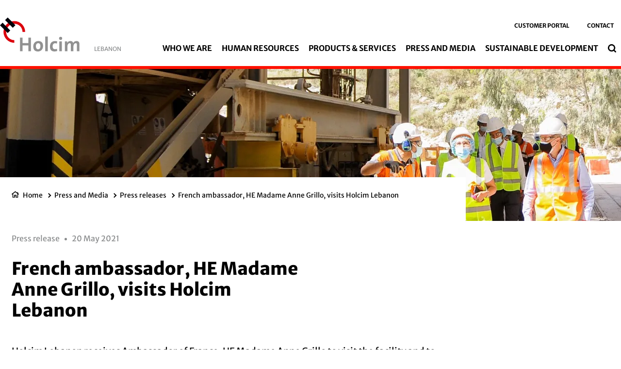

--- FILE ---
content_type: text/html; charset=UTF-8
request_url: https://www.holcim.com.lb/french-ambassador-visits-holcim-lebanon
body_size: 12382
content:
<!DOCTYPE html>
<html lang="en" dir="ltr" prefix="og: https://ogp.me/ns#">
  <head>
    <meta charset="utf-8" />
<noscript><style>form.antibot * :not(.antibot-message) { display: none !important; }</style>
</noscript><link rel="canonical" href="https://www.holcim.com.lb/french-ambassador-visits-holcim-lebanon" />
<meta name="robots" content="index, follow" />
<link rel="shortlink" href="https://www.holcim.com.lb/french-ambassador-visits-holcim-lebanon" />
<link rel="icon" href="/themes/custom/corporate_holcim/images/favicon/favicon.ico" />
<link rel="icon" sizes="16x16" href="/themes/custom/corporate_holcim/images/favicon/favicon-16x16.png" />
<link rel="icon" sizes="32x32" href="/themes/custom/corporate_holcim/images/favicon/favicon-32x32.png" />
<link rel="icon" sizes="96x96" href="/themes/custom/corporate_holcim/images/favicon/favicon-96x96.png" />
<link rel="icon" sizes="192x192" href="/themes/custom/corporate_holcim/images/favicon/android-icon-192x192.png" />
<link rel="apple-touch-icon" href="/themes/custom/corporate_holcim/images/favicon/apple-icon-60x60.png" />
<link rel="apple-touch-icon" sizes="72x72" href="/themes/custom/corporate_holcim/images/favicon/apple-icon-72x72.png" />
<link rel="apple-touch-icon" sizes="76x76" href="/themes/custom/corporate_holcim/images/favicon/apple-icon-76x76.png" />
<link rel="apple-touch-icon" sizes="114x114" href="/themes/custom/corporate_holcim/images/favicon/apple-icon-114x114.png" />
<link rel="apple-touch-icon" sizes="120x120" href="/themes/custom/corporate_holcim/images/favicon/apple-icon-120x120.png" />
<link rel="apple-touch-icon" sizes="144x144" href="/themes/custom/corporate_holcim/images/favicon/apple-icon-144x144.png" />
<link rel="apple-touch-icon" sizes="152x152" href="/themes/custom/corporate_holcim/images/favicon/apple-icon-152x152.png" />
<link rel="apple-touch-icon" sizes="180x180" href="/themes/custom/corporate_holcim/images/favicon/apple-icon-180x180.png" />
<link rel="apple-touch-icon-precomposed" href="/themes/custom/corporate_holcim/images/favicon/apple-icon-precomposed.png" />
<link rel="apple-touch-icon-precomposed" sizes="72x72" href="/themes/custom/corporate_holcim/images/favicon/apple-icon-precomposed.png" />
<link rel="apple-touch-icon-precomposed" sizes="76x76" href="/themes/custom/corporate_holcim/images/favicon/apple-icon-precomposed.png" />
<link rel="apple-touch-icon-precomposed" sizes="114x114" href="/themes/custom/corporate_holcim/images/favicon/apple-icon-precomposed.png" />
<link rel="apple-touch-icon-precomposed" sizes="120x120" href="/themes/custom/corporate_holcim/images/favicon/apple-icon-precomposed.png" />
<link rel="apple-touch-icon-precomposed" sizes="144x144" href="/themes/custom/corporate_holcim/images/favicon/apple-icon-precomposed.png" />
<link rel="apple-touch-icon-precomposed" sizes="152x152" href="/themes/custom/corporate_holcim/images/favicon/apple-icon-precomposed.png" />
<link rel="apple-touch-icon-precomposed" sizes="180x180" href="/themes/custom/corporate_holcim/images/favicon/apple-icon-precomposed.png" />
<meta property="og:site_name" content="Holcim Liban S.A.L" />
<meta property="og:url" content="https://www.holcim.com.lb/french-ambassador-visits-holcim-lebanon" />
<meta property="og:title" content="French ambassador, HE Madame Anne Grillo, visits Holcim Lebanon" />
<meta name="twitter:card" content="summary_large_image" />
<meta name="twitter:title" content="French ambassador, HE Madame Anne Grillo, visits Holcim Lebanon" />
<meta name="description" content="Holcim Lebanon receives Ambassador of France, HE Madame Anne Grillo to visit the facility and to discuss the current situation of the industry with Holcim..." />
<meta property="og:description" content="Holcim Lebanon receives Ambassador of France, HE Madame Anne Grillo to visit the facility and to discuss the current situation of the industry with Holcim..." />
<meta name="twitter:description" content="Holcim Lebanon receives Ambassador of France, HE Madame Anne Grillo to visit the facility and to discuss the current situation of the industry with Holcim..." />
<meta property="og:image" content="https://www.holcim.com.lb/sites/lebanon/files/styles/large/public/images/pps_3231-1_resized2.jpg.webp?itok=syLlYJvc" />
<meta property="og:image:type" content="image/jpeg" />
<meta property="og:image:width" content="480" />
<meta property="og:image:height" content="480" />
<meta name="MobileOptimized" content="width" />
<meta name="HandheldFriendly" content="true" />
<meta name="viewport" content="width=device-width, initial-scale=1, shrink-to-fit=no" />
<script type="application/ld+json">{
    "@context": "https://schema.org",
    "@graph": [
        {
            "@type": "Article",
            "headline": "French ambassador, HE Madame Anne Grillo, visits Holcim Lebanon",
            "datePublished": "2022-03-21T11:57:59+0000",
            "dateModified": "2022-03-21T11:57:59+0000",
            "description": "Holcim Lebanon receives Ambassador of France, HE Madame Anne Grillo to visit the facility and to discuss the current situation of the industry with Holcim..."
        },
        {
            "@type": "BreadcrumbList",
            "mainEntityOfPage": "https://www.holcim.com.lb/french-ambassador-visits-holcim-lebanon",
            "itemListElement": [
                {
                    "@type": "ListItem",
                    "position": 1,
                    "item": {
                        "@id": "https://www.holcim.com.lb/home",
                        "name": "Home"
                    }
                },
                {
                    "@type": "ListItem",
                    "position": 2,
                    "item": {
                        "@id": "https://www.holcim.com.lb/press-and-media",
                        "name": "Press and Media"
                    }
                },
                {
                    "@type": "ListItem",
                    "position": 3,
                    "item": {
                        "@id": "https://www.holcim.com.lb/press-and-media/press-releases",
                        "name": "Press releases"
                    }
                },
                {
                    "@type": "ListItem",
                    "position": 4,
                    "item": {
                        "@id": "https://www.holcim.com.lb/french-ambassador-visits-holcim-lebanon",
                        "name": "French ambassador, HE Madame Anne Grillo, visits Holcim Lebanon"
                    }
                }
            ]
        }
    ]
}</script>
<meta http-equiv="x-ua-compatible" content="ie=edge" />
<link rel="alternate" hreflang="en" href="https://www.holcim.com.lb/french-ambassador-visits-holcim-lebanon" />

    <title>French ambassador, HE Madame Anne Grillo, visits Holcim Lebanon</title>
    <link rel="stylesheet" media="all" href="/sites/lebanon/files/css/css_1u8j9YFVvpHleH84xNaDVxFuqi0iQJN6FXbvK-1rFW0.css?delta=0&amp;language=en&amp;theme=corporate_holcim&amp;include=[base64]" />
<link rel="stylesheet" media="all" href="//fonts.googleapis.com/icon?family=Material+Icons" />
<link rel="stylesheet" media="all" href="//fonts.googleapis.com/icon?family=Material+Icons+Outlined" />
<link rel="stylesheet" media="all" href="//fonts.googleapis.com/icon?family=Material+Icons+Round" />
<link rel="stylesheet" media="all" href="//fonts.googleapis.com/icon?family=Material+Icons+Sharp" />
<link rel="stylesheet" media="all" href="//fonts.googleapis.com/css2?family=Material+Symbols+Outlined:opsz,wght,FILL,GRAD@20..48,100..700,0..1,-50..200" />
<link rel="stylesheet" media="all" href="//fonts.googleapis.com/css2?family=Material+Symbols+Rounded:opsz,wght,FILL,GRAD@20..48,100..700,0..1,-50..200" />
<link rel="stylesheet" media="all" href="//fonts.googleapis.com/css2?family=Material+Symbols+Sharp:opsz,wght,FILL,GRAD@20..48,100..700,0..1,-50..200" />
<link rel="stylesheet" media="all" href="//fonts.googleapis.com/icon?family=Material+Icons+Two+Tone" />
<link rel="stylesheet" media="all" href="/sites/lebanon/files/css/css_3o4e2qTfUqU2q0DV5J-OcuDaSGIyalYpuTVzavBfy7M.css?delta=9&amp;language=en&amp;theme=corporate_holcim&amp;include=[base64]" />
<link rel="stylesheet" media="all" href="/sites/lebanon/files/css/css_SUXlR7zJeVBFtBKHjqwvkUabmAAVbhC-A1Z2-n64R1M.css?delta=10&amp;language=en&amp;theme=corporate_holcim&amp;include=[base64]" />

    <script type="application/json" data-drupal-selector="drupal-settings-json">{"path":{"baseUrl":"\/","pathPrefix":"","currentPath":"node\/56","currentPathIsAdmin":false,"isFront":false,"currentLanguage":"en"},"pluralDelimiter":"\u0003","suppressDeprecationErrors":true,"gtag":{"tagId":"","consentMode":false,"otherIds":[],"events":[],"additionalConfigInfo":[]},"ajaxPageState":{"libraries":"[base64]","theme":"corporate_holcim","theme_token":null},"ajaxTrustedUrl":[],"gtm":{"tagId":null,"settings":{"data_layer":"dataLayer","include_classes":false,"allowlist_classes":"","blocklist_classes":"","include_environment":false,"environment_id":"","environment_token":""},"tagIds":["GTM-TKBMG5R"]},"data":{"extlink":{"extTarget":true,"extTargetAppendNewWindowDisplay":true,"extTargetAppendNewWindowLabel":"(opens in a new window)","extTargetNoOverride":true,"extNofollow":false,"extTitleNoOverride":false,"extNoreferrer":false,"extFollowNoOverride":false,"extClass":"ext","extLabel":"(link is external)","extImgClass":false,"extSubdomains":false,"extExclude":"","extInclude":"","extCssExclude":".share-facebook, .share-linkedin, .share-twitter","extCssInclude":"","extCssExplicit":"","extAlert":false,"extAlertText":"This link will take you to an external web site. We are not responsible for their content.","extHideIcons":false,"mailtoClass":"0","telClass":"0","mailtoLabel":"(link sends email)","telLabel":"(link is a phone number)","extUseFontAwesome":true,"extIconPlacement":"after","extPreventOrphan":false,"extFaLinkClasses":"external-link-icon","extFaMailtoClasses":"fa fa-envelope-o","extAdditionalLinkClasses":"","extAdditionalMailtoClasses":"","extAdditionalTelClasses":"","extFaTelClasses":"fa fa-phone","allowedDomains":[],"extExcludeNoreferrer":""}},"eu_cookie_compliance":{"cookie_policy_version":"1.0.0","popup_enabled":false,"popup_agreed_enabled":false,"popup_hide_agreed":false,"popup_clicking_confirmation":false,"popup_scrolling_confirmation":false,"popup_html_info":false,"use_mobile_message":false,"mobile_popup_html_info":false,"mobile_breakpoint":768,"popup_html_agreed":false,"popup_use_bare_css":true,"popup_height":"auto","popup_width":"100%","popup_delay":1000,"popup_link":"\/cookie-policy","popup_link_new_window":true,"popup_position":false,"fixed_top_position":true,"popup_language":"en","store_consent":false,"better_support_for_screen_readers":false,"cookie_name":"","reload_page":false,"domain":"","domain_all_sites":false,"popup_eu_only":false,"popup_eu_only_js":false,"cookie_lifetime":100,"cookie_session":0,"set_cookie_session_zero_on_disagree":0,"disagree_do_not_show_popup":false,"method":"opt_in","automatic_cookies_removal":true,"allowed_cookies":"","withdraw_markup":"\u003Cbutton type=\u0022button\u0022 class=\u0022eu-cookie-withdraw-tab\u0022\u003EPrivacy settings\u003C\/button\u003E\n\u003Cdiv aria-labelledby=\u0022popup-text\u0022 class=\u0022eu-cookie-withdraw-banner\u0022\u003E\n  \u003Cdiv class=\u0022popup-content info eu-cookie-compliance-content\u0022\u003E\n    \u003Cdiv id=\u0022popup-text\u0022 class=\u0022eu-cookie-compliance-message\u0022 role=\u0022document\u0022\u003E\n      \u003Ch2\u003EWe use cookies on this site to enhance your user experience\u003C\/h2\u003E\u003Cp\u003EYou have given your consent for us to set cookies.\u003C\/p\u003E\n    \u003C\/div\u003E\n    \u003Cdiv id=\u0022popup-buttons\u0022 class=\u0022eu-cookie-compliance-buttons\u0022\u003E\n\t\u003Cbutton type=\u0022button\u0022 class=\u0022decline-button\u0022 onclick=\u0022Drupal.eu_cookie_compliance.toggleWithdrawBanner();\u0022\u003EClose\u003C\/button\u003E\n      \u003Cbutton type=\u0022button\u0022 class=\u0022eu-cookie-withdraw-button \u0022\u003EWithdraw consent\u003C\/button\u003E\n    \u003C\/div\u003E\n  \u003C\/div\u003E\n\u003C\/div\u003E","withdraw_enabled":false,"reload_options":0,"reload_routes_list":"","withdraw_button_on_info_popup":false,"cookie_categories":["targeting_cookies","functional_cookies","performance_cookies","social_cookies"],"cookie_categories_details":{"targeting_cookies":{"uuid":"441c71ad-1ac4-4b62-9fa0-1e9d94d510a1","langcode":"en","status":true,"dependencies":[],"id":"targeting_cookies","label":"Targeting Cookies","description":"","checkbox_default_state":"unchecked","weight":-9},"functional_cookies":{"uuid":"7acfddf8-303d-4e58-b4af-91b860c8cbc7","langcode":"en","status":true,"dependencies":[],"id":"functional_cookies","label":"Functional Cookies","description":"","checkbox_default_state":"unchecked","weight":-8},"performance_cookies":{"uuid":"a49a800e-4678-4a4d-9b75-256f152589ed","langcode":"en","status":true,"dependencies":[],"id":"performance_cookies","label":"Performance Cookies","description":"","checkbox_default_state":"unchecked","weight":-7},"social_cookies":{"uuid":"c5fa5f88-1248-418f-8f6f-de9b5197835e","langcode":"en","status":true,"dependencies":[],"id":"social_cookies","label":"Social Cookies","description":"","checkbox_default_state":"unchecked","weight":-6}},"enable_save_preferences_button":true,"cookie_value_disagreed":"0","cookie_value_agreed_show_thank_you":"1","cookie_value_agreed":"2","containing_element":"body","settings_tab_enabled":false,"olivero_primary_button_classes":"","olivero_secondary_button_classes":"","close_button_action":"close_banner","open_by_default":false,"modules_allow_popup":true,"hide_the_banner":false,"geoip_match":true,"unverified_scripts":[]},"jsBp":{"corporate_country.small":"all and (min-width: 0px) and (max-width: 767px)","corporate_country.medium":"all and (min-width: 768px) and (max-width: 1279px)","corporate_country.large":"all and (min-width: 1280px) and (max-width: 1919px)","corporate_country.extra":"all and (min-width: 1920px)"},"user":{"uid":0,"permissionsHash":"5c73d9d96d9d648c4ca5336dea1b2c387923a857f92f12519264e7637e6ccaf8"}}</script>
<script src="/sites/lebanon/files/js/js_6Y0rhJnaLXJGkcWeuSYSqAXmnTj5Cbk-aGzmfOOVGNg.js?scope=header&amp;delta=0&amp;language=en&amp;theme=corporate_holcim&amp;include=[base64]"></script>
<script src="/modules/contrib/google_tag/js/gtag.js?t9m01y"></script>
<script src="/modules/contrib/google_tag/js/gtm.js?t9m01y"></script>

  </head>
  <body class="gin_toolbar_fix layout-no-sidebars page-node-56 path-node node--type-page-edito">
    <a href="#main-content" class="visually-hidden focusable skip-link">
      Skip to main content
    </a>
        <noscript><iframe src="https://www.googletagmanager.com/ns.html?id=GTM-TKBMG5R"
                  height="0" width="0" style="display:none;visibility:hidden"></iframe></noscript>

      <div class="dialog-off-canvas-main-canvas" data-off-canvas-main-canvas>
    

<div id="page-wrapper" data-controller="variables">
  <div id="page" >
        
    <header id="header" class="header" role="banner" aria-label="Site header">
                              <!-- <nav class="navbar navbar-dark bg-primary navbar-expand-lg" id="navbar-main"> -->
                        




  


<div class="holcim_header  mmenu_desktop_header desktop
 block-content-header block block-block-content block-block-content6c86dc51-a466-40fb-94f1-ad8b7d376b1e  mmenu_desktop_header"
 class="block-content-header block block-block-content block-block-content6c86dc51-a466-40fb-94f1-ad8b7d376b1e  mmenu_desktop_header"
 id="block-corporate-holcim-header-desktop" class="block-content-header block block-block-content block-block-content6c86dc51-a466-40fb-94f1-ad8b7d376b1e  mmenu_desktop_header" data-controller="header" data-header-target="wrapper">








<div class="container">
	<div class="row">
	<div class="site_logo_wrapper col-4">
				<a href="/" aria-label="logo"><div class="img img_not_sticky"><img alt="header logo" src="/themes/custom/corporate_holcim/components/header/images/holcim_logo_color.svg"/></div></a>
			<a href="/" aria-label="logo sticky"><div class="img img_sticky"><img alt="header logo sticky" src="/themes/custom/corporate_holcim/components/header/images/holcim_logo_sticky.svg"/></div></a>
			<a href="/" aria-label="logo slider"><div class="img img_fullpage_bis"><img alt="header logo slider" src="/themes/custom/corporate_holcim/components/header/images/holcim_logo_white_fullpage_bis.svg"/></div></a>
			<div class="country">LEBANON</div>  
		</div>

	<div class="right_wrapper col-8">  
		<div class="holcim_top_header">
			<div class="top_links_wrapper">
						
						<a href="https://flpnwc-a76c44a2f.dispatcher.hana.ondemand.com/sites/WordpressSite#Home-show" class="">Customer Portal</a>
						<a href="/contact" class="">Contact</a>
			
				
			
		

<div class="holcim_language_switcher hide
   block-content-header block block-block-content block-block-content6c86dc51-a466-40fb-94f1-ad8b7d376b1e  mmenu_desktop_header"
   class="block-content-header block block-block-content block-block-content6c86dc51-a466-40fb-94f1-ad8b7d376b1e  mmenu_desktop_header"
   id="block-corporate-holcim-header-language-switcher" class="block-content-header block block-block-content block-block-content6c86dc51-a466-40fb-94f1-ad8b7d376b1e  mmenu_desktop_header">
  
	<div class="holcim_language_switcher_wrapper" data-controller="language-switcher">
     <div class="active-language" data-language-switcher-target="button">
     
     </div>
	   
	   <ul class="language-list" data-language-switcher-target="list">
	    	   </ul>
	</div>
</div>
						</div>
			<div class="sep"></div>
			<div class="endorsement_logo_wrapper">
				<div class="img img_not_sticky"></div>
				<div class="img img_fullpage_bis"></div>
			</div>
		</div>
					
								<div class="holcim_menu_wrapper holcim-mm-menu">
					<nav id="holcim_menu">
    <ul class="level1" data-header-target="level1">
                    <li>
                                    <a href="#mmenu_l1_0">Who We Are</a>
                
                                    <nav id="mmenu_l1_0" class="desktop" data-controller="mmenu" data-mmenu-target="wrapper">
                    <ul class="level2">
  <li>
    <a href="/who-we-are">Who We Are</a>
  </li>
    <li>
    <a href="/corporate-governance">Corporate Governance</a>
      </li>
    <li>
    <a href="/management">Management</a>
      </li>
    <li>
    <a href="/about-us/consolidated-key-figures">Finance</a>
      </li>
    <li>
    <a href="/sustainable-development/sustainable-procurement">Sustainable Procurement</a>
      </li>
   
</ul>                    </nav>
                            </li>
                    <li>
                                    <a href="#mmenu_l1_1">Human Resources</a>
                
                                    <nav id="mmenu_l1_1" class="desktop" data-controller="mmenu" data-mmenu-target="wrapper">
                    <ul class="level2">
  <li>
    <a href="/human-resources">Human Resources</a>
  </li>
    <li>
    <a href="/human-resources/build-your-career">Build your career</a>
      </li>
    <li>
    <a href="/human-resources/recruitment-process">Recruitment Process</a>
      </li>
    <li>
    <a href="/human-resources/job-offers">Job Offers</a>
      </li>
    <li>
    <a href="/human-resources/questions-answers">Questions & Answers</a>
      </li>
    <li>
    <a href="/human-resources/spontanous-offer">Present your CV</a>
      </li>
    <li>
    <a href="/human-resources/contact-us">Contact us</a>
      </li>
   
</ul>                    </nav>
                            </li>
                    <li>
                                    <a href="#mmenu_l1_2">Products & Services</a>
                
                                    <nav id="mmenu_l1_2" class="desktop" data-controller="mmenu" data-mmenu-target="wrapper">
                    <ul class="level2">
  <li>
    <a href="/products-services">Products & Services</a>
  </li>
    <li>
    <a href="/products-services/our-products">Our products</a>
        <ul class="level3">
  <li>
    <a href="/products-services/our-products">Our products</a>
  </li>
    <li>
    <a href="/products-services/our-products/grey-cement">Grey Cement</a>
      </li>
    <li>
    <a href="/products-services/our-products/white-cement">White Cement</a>
      </li>
   
</ul>      </li>
    <li>
    <a href="/products-services/services">Services</a>
      </li>
   
</ul>                    </nav>
                            </li>
                    <li>
                                    <a href="#mmenu_l1_3">Press and Media</a>
                
                                    <nav id="mmenu_l1_3" class="desktop" data-controller="mmenu" data-mmenu-target="wrapper">
                    <ul class="level2">
  <li>
    <a href="/press-and-media">Press and Media</a>
  </li>
    <li>
    <a href="/press-and-media/press-releases">Press releases</a>
      </li>
    <li>
    <a href="/press-and-media/our-publications">Our publications</a>
        <ul class="level3">
  <li>
    <a href="/press-and-media/our-publications">Our publications</a>
  </li>
    <li>
    <a href="/press-and-media/our-publications/annual-financial-reports">Annual Financial Reports</a>
      </li>
    <li>
    <a href="/press-and-media/our-publications/sustainable-development">Sustainable Development</a>
      </li>
   
</ul>      </li>
   
</ul>                    </nav>
                            </li>
                    <li>
                                    <a href="#mmenu_l1_4">Sustainable Development</a>
                
                                    <nav id="mmenu_l1_4" class="desktop" data-controller="mmenu" data-mmenu-target="wrapper">
                    <ul class="level2">
  <li>
    <a href="/sustainable-development">Sustainable Development</a>
  </li>
    <li>
    <a href="/sustainable-development/our-actions">Our Commitment</a>
      </li>
    <li>
    <a href="/sustainable-development/environmental-performance">Environmental Performance</a>
        <ul class="level3">
  <li>
    <a href="/sustainable-development/environmental-performance">Environmental Performance</a>
  </li>
    <li>
    <a href="/node/5f53c385-f2c8-4bf1-9ba3-9a08c1ddd369">Quarry Rehabilitation Project in Chekka</a>
      </li>
    <li>
    <a href="/quarry-rehabilitation-project-chekka">Quarry Rehabilitation Project in Chekka</a>
      </li>
    <li>
    <a href="/sustainable-development/environmental-performance/biodiversity">Biodiversity & Quarry Rehabilitation</a>
      </li>
    <li>
    <a href="/sustainable-development/environmental-performance/alternative-resources">Circular Economy</a>
      </li>
   
</ul>      </li>
    <li>
    <a href="/sustainable-development/corporate-social-responsibility">Corporate Social Responsibility</a>
        <ul class="level3">
  <li>
    <a href="/sustainable-development/corporate-social-responsibility">Corporate Social Responsibility</a>
  </li>
    <li>
    <a href="/sustainable-development/corporate-social-responsibility/health-safety">Health & Safety</a>
      </li>
    <li>
    <a href="/sustainable-development/corporate-social-responsibility/community-involvement">Community Involvement</a>
      </li>
   
</ul>      </li>
    <li>
    <a href="/sustainable-development/economic-performance">Economic Performance</a>
      </li>
    <li>
    <a href="/sustainable-development/sustainable-development-reports">Sustainable Development Reports</a>
      </li>
    <li>
    <a href="/sustainable-development/lafargeholcim-foundation">Holcim Foundation</a>
      </li>
   
</ul>                    </nav>
                            </li>
            </ul>
</nav>		
										
			<div class="search_wrapper" data-controller="header-search" data-header-search-target="wrapper" data-action="click->header-search#onClick">
				<div class="img"></div>
				<span class="hover"></span>
			</div>
			
					</div>
	</div>
	</div><!--  row -->
	
	</div><!-- container -->
</div>

<div class="holcim_header mobile
   block-content-header block block-block-content block-block-content6c86dc51-a466-40fb-94f1-ad8b7d376b1e  mmenu_desktop_header"
   class="block-content-header block block-block-content block-block-content6c86dc51-a466-40fb-94f1-ad8b7d376b1e  mmenu_desktop_header"
   id="block-corporate-holcim-header-mobile" class="block-content-header block block-block-content block-block-content6c86dc51-a466-40fb-94f1-ad8b7d376b1e  mmenu_desktop_header">
  
  
  
    
  
  <div class="container">
    <div class="row">
    <div class="site_logo_wrapper col-4">
      <a href="/" aria-label="logo"><div class="img img_not_sticky"><img alt="header logo" src="/themes/custom/corporate_holcim/components/header/images/holcim_logo_color.svg"/></div></a>
      <a href="/" aria-label="logo sticky"><div class="img img_sticky"><img alt="header logo" src="/themes/custom/corporate_holcim/components/header/images/holcim_logo_color.svg"/></div></a>
      <a href="/" aria-label="logo slider"><div class="img img_fullpage_bis"><img alt="header logo slider" src="/themes/custom/corporate_holcim/components/header/images/holcim_logo_white_fullpage_bis.svg"/></div></a>
      <div class="country">LEBANON</div>  
    </div>

    <div class="right_wrapper col-8">  
      
         <div class="holcim_menu_wrapper">
	         <div class="search_wrapper" data-controller="header-search" data-header-search-target="wrapper" data-action="click->header-search#onClick">
	           <div class="img"></div>
	         </div>
	         
	         <div class="burger_menu">
	           <a href="#holcim_menu_mobile">
	             <b></b>
	             <b></b>
	             <b></b>
	           </a>
	         </div>
	         
								<nav id="holcim_menu_mobile" class="mobile" data-controller="mmenu-mobile" data-mmenu-mobile-target="wrapper">
    <ul class="level1">
                <li>
        <a href="/who-we-are">Who We Are</a>
                    <ul class="level2">
  <li>
    <a href="/who-we-are">Who We Are</a>
  </li>
    <li>
    <a href="/corporate-governance">Corporate Governance</a>
      </li>
    <li>
    <a href="/management">Management</a>
      </li>
    <li>
    <a href="/about-us/consolidated-key-figures">Finance</a>
      </li>
    <li>
    <a href="/sustainable-development/sustainable-procurement">Sustainable Procurement</a>
      </li>
   
</ul>                </li>
                <li>
        <a href="/human-resources">Human Resources</a>
                    <ul class="level2">
  <li>
    <a href="/human-resources">Human Resources</a>
  </li>
    <li>
    <a href="/human-resources/build-your-career">Build your career</a>
      </li>
    <li>
    <a href="/human-resources/recruitment-process">Recruitment Process</a>
      </li>
    <li>
    <a href="/human-resources/job-offers">Job Offers</a>
      </li>
    <li>
    <a href="/human-resources/questions-answers">Questions & Answers</a>
      </li>
    <li>
    <a href="/human-resources/spontanous-offer">Present your CV</a>
      </li>
    <li>
    <a href="/human-resources/contact-us">Contact us</a>
      </li>
   
</ul>                </li>
                <li>
        <a href="/products-services">Products & Services</a>
                    <ul class="level2">
  <li>
    <a href="/products-services">Products & Services</a>
  </li>
    <li>
    <a href="/products-services/our-products">Our products</a>
        <ul class="level3">
  <li>
    <a href="/products-services/our-products">Our products</a>
  </li>
    <li>
    <a href="/products-services/our-products/grey-cement">Grey Cement</a>
      </li>
    <li>
    <a href="/products-services/our-products/white-cement">White Cement</a>
      </li>
   
</ul>      </li>
    <li>
    <a href="/products-services/services">Services</a>
      </li>
   
</ul>                </li>
                <li>
        <a href="/press-and-media">Press and Media</a>
                    <ul class="level2">
  <li>
    <a href="/press-and-media">Press and Media</a>
  </li>
    <li>
    <a href="/press-and-media/press-releases">Press releases</a>
      </li>
    <li>
    <a href="/press-and-media/our-publications">Our publications</a>
        <ul class="level3">
  <li>
    <a href="/press-and-media/our-publications">Our publications</a>
  </li>
    <li>
    <a href="/press-and-media/our-publications/annual-financial-reports">Annual Financial Reports</a>
      </li>
    <li>
    <a href="/press-and-media/our-publications/sustainable-development">Sustainable Development</a>
      </li>
   
</ul>      </li>
   
</ul>                </li>
                <li>
        <a href="/sustainable-development">Sustainable Development</a>
                    <ul class="level2">
  <li>
    <a href="/sustainable-development">Sustainable Development</a>
  </li>
    <li>
    <a href="/sustainable-development/our-actions">Our Commitment</a>
      </li>
    <li>
    <a href="/sustainable-development/environmental-performance">Environmental Performance</a>
        <ul class="level3">
  <li>
    <a href="/sustainable-development/environmental-performance">Environmental Performance</a>
  </li>
    <li>
    <a href="/node/5f53c385-f2c8-4bf1-9ba3-9a08c1ddd369">Quarry Rehabilitation Project in Chekka</a>
      </li>
    <li>
    <a href="/quarry-rehabilitation-project-chekka">Quarry Rehabilitation Project in Chekka</a>
      </li>
    <li>
    <a href="/sustainable-development/environmental-performance/biodiversity">Biodiversity & Quarry Rehabilitation</a>
      </li>
    <li>
    <a href="/sustainable-development/environmental-performance/alternative-resources">Circular Economy</a>
      </li>
   
</ul>      </li>
    <li>
    <a href="/sustainable-development/corporate-social-responsibility">Corporate Social Responsibility</a>
        <ul class="level3">
  <li>
    <a href="/sustainable-development/corporate-social-responsibility">Corporate Social Responsibility</a>
  </li>
    <li>
    <a href="/sustainable-development/corporate-social-responsibility/health-safety">Health & Safety</a>
      </li>
    <li>
    <a href="/sustainable-development/corporate-social-responsibility/community-involvement">Community Involvement</a>
      </li>
   
</ul>      </li>
    <li>
    <a href="/sustainable-development/economic-performance">Economic Performance</a>
      </li>
    <li>
    <a href="/sustainable-development/sustainable-development-reports">Sustainable Development Reports</a>
      </li>
    <li>
    <a href="/sustainable-development/lafargeholcim-foundation">Holcim Foundation</a>
      </li>
   
</ul>                </li>
                
        <div class="wrapper_top_links">
                        <li class="mm-listitem"><a href="https://flpnwc-a76c44a2f.dispatcher.hana.ondemand.com/sites/WordpressSite#Home-show" class="">Customer Portal</a></li>
                        <li class="mm-listitem"><a href="/contact" class="">Contact</a></li>
                        
                    </div>
    </ul>	                           
</nav>		
			   		         
	       </div>

   </div>
   </div><!--  row -->
     
  </div><!-- container -->
</div>


                                          <!-- </nav> -->
          </header>
    <div class="corporate_border"></div>
          <div class="highlighted">
        <aside class="container-fluid section clearfix" role="complementary">
            <div data-drupal-messages-fallback class="hidden"></div>


        </aside>
      </div>
            <div id="main-wrapper" class="layout-main-wrapper clearfix">
              <div id="main" class="container-fluid g-0 overflow-hidden">
          
          <div class="row row-offcanvas row-offcanvas-left clearfix">
              <main class="main-content col order-last" id="content" role="main">
                <section class="section">
                  <a id="main-content" tabindex="-1"></a>
                                    
                    <div id="block-corporate-holcim-content" class="block block-system block-system-main-block">
  
    
      <div class="content">
      





<article class="node node--type-page-edito node--view-mode-full clearfix" data-category="" data-page-type="Press release" data-country="" data-publication-date="20 May 2021" data-controller="article" data-article-target="article">
    
  <header>

    
    
        
      </header>
  <div class="node__content clearfix">
    
<div  class="_none holcim-section-container" id="holcim-section-1" data-controller="section" data-section-target="wrapper"><div  class="w-100">  
  <div  class="layout row layout-builder__layout">
    
                        <div  class="col-xl-12 col-lg-12 col-md-12 col-12">
          






<div class="holcim_banner shortBanner
   block block-layout-builder block-inline-blockbanner"
   class="block block-layout-builder block-inline-blockbanner" data-controller="banner" data-banner-target="wrapper">
  
  
    

  	  
  <div class="image_wrapper">
        <picture>
       <source srcset="https://www.holcim.com.lb/sites/lebanon/files/styles/banner_small/public/images/pps_3231-1_resized2.jpg.webp?h=871deb13&amp;itok=GOPKBJLW"  media="all and (min-width: 0px) and (max-width: 767px)" />
       <source srcset="https://www.holcim.com.lb/sites/lebanon/files/styles/banner_medium/public/images/pps_3231-1_resized2.jpg.webp?h=871deb13&amp;itok=fiGRbB0W" media="all and (min-width: 768px) and (max-width: 1279px)" />
       <source srcset="https://www.holcim.com.lb/sites/lebanon/files/styles/banner_large/public/images/pps_3231-1_resized2.jpg.webp?h=871deb13&amp;itok=tGVc6kZF" media="all and (min-width: 1280px) and (max-width: 1919px)" />
       <source srcset="https://www.holcim.com.lb/sites/lebanon/files/styles/banner_extra/public/images/pps_3231-1_resized2.jpg.webp?h=871deb13&amp;itok=2KaCpXwr" media="all and (min-width: 1920px)" />
       <img src="https://www.holcim.com.lb/sites/lebanon/files/styles/banner_small/public/images/pps_3231-1_resized2.jpg.webp?h=871deb13&amp;itok=GOPKBJLW" alt="" loading="lazy" />
    </picture>
    	  
	  	  <div class="container " data-banner-target="container">
      <div class="breadcrumb_wrapper col-lg-9 " data-banner-target="breadcrumb">
        <ul>
                                <li><a href="/home">Home</a></li>
                                          <li><a href="/press-and-media">Press and Media</a></li>
                                          <li><a href="/press-and-media/press-releases">Press releases</a></li>
                                          <li><a href="/french-ambassador-visits-holcim-lebanon">French ambassador, HE Madame Anne Grillo, visits Holcim Lebanon</a></li>
                            </ul>
      </div>
	  </div>
	    
  </div><!-- image_wrapper -->
  
  <div class="row">
    <div class="info_wrapper" style="top: calc(50% - 45px);">
    
      
    <div class="container">
        <div class="col-md-9 col-lg-7 ">
        		
					  
            					  
					  				</div><!-- col -->
	  </div><!-- container -->
  </div><!-- info_wrapper -->
  </div><!-- row -->
  
 	  
</div>




        </div>
                                                                                                                                                                                              
  </div>

</div></div>
<div  class="_none lb-padding-top-1 lb-padding-bottom-1 holcim-section-container" id="holcim-section-2" data-controller="section" data-section-target="wrapper"><div  class="container">  
  <div  class="layout row layout-builder__layout">
    
                        <div  class="col-xl-6 col-lg-6 col-md-6 col-12 mb-xl-0 mb-lg-0 mb-md-0 mb-5">
          






<div class="holcim_richtext
   block block-layout-builder block-inline-blockrichtext"
   class="block block-layout-builder block-inline-blockrichtext" data-controller="richtext" data-richtext-target="wrapper">

  
    

    <div class="text" data-richtext-target="description">
        <h1>French ambassador, HE Madame Anne Grillo, visits Holcim Lebanon</h1>
    </div>
</div>

        </div>
                              <div  class="col-xl-3 col-lg-3 col-md-3 col-12 mb-xl-0 mb-lg-0 mb-md-0 mb-5">
          
        </div>
                              <div  class="col-xl-3 col-lg-3 col-md-3 col-12">
          
        </div>
                                                                                                                                                              
  </div>

</div></div>
<div  class="_none lb-padding-top-1 lb-padding-bottom-1 holcim-section-container" id="holcim-section-3" data-controller="section" data-section-target="wrapper"><div  class="container">  
  <div  class="layout row layout-builder__layout">
    
                        <div  class="col-xl-9 col-lg-9 col-md-9 col-12 mb-xl-0 mb-lg-0 mb-md-0 mb-5">
          






<div class="holcim_richtext
   block block-layout-builder block-inline-blockrichtext"
   class="block block-layout-builder block-inline-blockrichtext" data-controller="richtext" data-richtext-target="wrapper">

  
    

    <div class="text" data-richtext-target="description">
        <p> Holcim Lebanon receives Ambassador of France, HE Madame Anne Grillo to visit the facility and to discuss the current situation of the industry with Holcim management.&nbsp;</p>
    </div>
</div>

        </div>
                              <div  class="col-xl-3 col-lg-3 col-md-3 col-12">
          






<div class="holcim_embed
   block block-layout-builder block-inline-blockembed"
   class="block block-layout-builder block-inline-blockembed">
  
  
    


	  
  <div class="code_wrapper">
  	<div class="webmig_richtext_wrapper"><span id="Ambassador-visit" class="anchor"> &nbsp; </span> 
<div class="wrapper"> 
 <div class="phylactery"> 
  <div class="field field-name-field-displayed-title field-type-text field-label-hidden"> 
   <div class="field-items"> 
    <div class="field-item even"> 
     <h2>Other news</h2> 
    </div> 
   </div> 
  </div> 
 </div> 
 <div class="view view-news-list view-id-news_list view-display-id-default view-dom-id-dc8a044f4c8e7bebc517a615df27853d"> 
  <div class="view-content"> 
   <div class="item-list"> 
    <ul> 
     <li class="views-row views-row-1"> 
      <div class="views-field views-field-field-presentation-date"> 
       <div class="field-content"></div> 
      </div> 
      <div class="views-field views-field-title-field"> 
       <div class="field-content"> 
        <a href="/holcim-illustrates-years-theme-world-environment-day">Holcim illustrates this year's theme of World Environment Day</a> 
       </div> 
      </div></li> 
     <li class="views-row views-row-2"> 
      <div class="views-field views-field-field-presentation-date"> 
       <div class="field-content"></div> 
      </div> 
      <div class="views-field views-field-title-field"> 
       <div class="field-content"> 
        <a href="/french-ambassador-visits-holcim-lebanon" class="active">French ambassador, HE Madame Anne Grillo, visits Holcim Lebanon</a> 
       </div> 
      </div></li> 
     <li class="views-row views-row-3"> 
      <div class="views-field views-field-field-presentation-date"> 
       <div class="field-content"></div> 
      </div> 
      <div class="views-field views-field-title-field"> 
       <div class="field-content"> 
        <a href="/holcim-supports-international-mission-assess-structural-integrity-beirut-silos">Holcim supports an international mission to assess the structural integrity of Beirut Silos.</a> 
       </div> 
      </div></li> 
    </ul> 
   </div> 
  </div> 
 </div> 
</div></div>
  </div>

</div>




        </div>
                                                                                                                                                                              
  </div>

</div></div>
<div  class="_none lb-padding-top-1 lb-padding-bottom-1 holcim-section-container" id="holcim-section-4" data-controller="section" data-section-target="wrapper"><div  class="container">  
  <div  class="layout row layout-builder__layout">
    
                        <div  class="col-xl-6 col-lg-6 col-md-6 col-12 mb-xl-0 mb-lg-0 mb-md-0 mb-5">
          






<div class="holcim_richtext
   block block-layout-builder block-inline-blockrichtext"
   class="block block-layout-builder block-inline-blockrichtext" data-controller="richtext" data-richtext-target="wrapper">

  
    

    <div class="text" data-richtext-target="description">
        <span id="Ambassdr-visit" class="anchor"> &nbsp; </span> 
<div class="node-block-rich-text"> 
 <p dir="ltr" style="padding: 0px; margin: 0pt 0px; color: rgba(0, 0, 0, 0.87); font-size: 16px; background-color: rgb(255, 255, 255); line-height: 1.38;"> French Ambassador to Lebanon, HE Madame Anne Grillo visited Holcim on Monday May 17, accompanied by a delegation from the Embassy.</p> 
 <p dir="ltr" style="padding: 0px; margin: 0pt 0px; color: rgba(0, 0, 0, 0.87); font-size: 16px; background-color: rgb(255, 255, 255); line-height: 1.38;"> &nbsp;</p> 
 <p dir="ltr" style="padding: 0px; margin: 0pt 0px; color: rgba(0, 0, 0, 0.87); font-size: 16px; background-color: rgb(255, 255, 255); line-height: 1.38;"> During the visit, Madame Grillo met with CEO Jimmy Bouharoun and his team to discuss the multitude of challenges facing the industry amid the compounding political, economic, social and financial crises in Lebanon. The delegation went on a guided tour of the plant and the main amenities including the control room and the laboratory to get an overview of the cement process and the state-of-the-art equipment.</p> 
 <p dir="ltr" style="padding: 0px; margin: 0pt 0px; color: rgba(0, 0, 0, 0.87); font-size: 16px; background-color: rgb(255, 255, 255); line-height: 1.38;"> &nbsp;</p> 
 <p dir="ltr" style="padding: 0px; margin: 0pt 0px; color: rgba(0, 0, 0, 0.87); font-size: 16px; background-color: rgb(255, 255, 255); line-height: 1.38;"> The delegation proceeded to the quarries in Chekka and Kfarhazir. The visit was concluded with an explanation of the ecological restoration project implemented by Holcim in an exhausted quarry in Chekka.&nbsp;</p> 
 <p dir="ltr" style="padding: 0px; margin: 0pt 0px; color: rgba(0, 0, 0, 0.87); font-size: 16px; background-color: rgb(255, 255, 255); line-height: 1.38;"> &nbsp;</p> 
 <p style="padding: 0px; margin-right: 0px; margin-bottom: 0px; margin-left: 0px; color: rgba(0, 0, 0, 0.87); font-size: 16px; background-color: rgb(255, 255, 255);"> <span style="color: rgb(0, 0, 0);">Madame Grillo marked her visit to Holcim by planting an olive tree in the restored quarry.</span>&nbsp;She thanked the Holcim team and expressed her interest in the rehabilitated site particularly areas showcasing recovered ecosystems.&nbsp;</p> 
</div>
    </div>
</div>

        </div>
                              <div  class="col-xl-3 col-lg-3 col-md-3 col-12 mb-xl-0 mb-lg-0 mb-md-0 mb-5">
          
        </div>
                              <div  class="col-xl-3 col-lg-3 col-md-3 col-12">
          
        </div>
                                                                                                                                                              
  </div>

</div></div>
<div  class="_none lb-padding-top-1 lb-padding-bottom-1 holcim-section-container" id="holcim-section-5" data-controller="section" data-section-target="wrapper"><div  class="container">  
  <div  class="layout row layout-builder__layout">
    
                        <div  class="col-xl-6 col-lg-6 col-md-6 col-12 mb-xl-0 mb-lg-0 mb-md-0 mb-5">
          







  
<div class="holcim_blockslider overlap
   block block-layout-builder block-inline-blockblockslider"
   class="block block-layout-builder block-inline-blockblockslider" data-controller="overlap-slider">

  
    

    
  <div class="swiper" data-overlap-slider-target="wrapper" data-swiperjs-interval="5000" data-swiperjs-id="366">
    <div class="swiper-wrapper">
             <div class="swiper-slide">







<div class="holcim_blockslider_overlap_slide
   paragraph paragraph--type--overlap-slide paragraph--view-mode--default"
   class="paragraph paragraph--type--overlap-slide paragraph--view-mode--default" data-controller="overlap-slide" data-overlap-slide-target="wrapper">

  
    
  
  
    <div class="image_wrapper" data-overlap-slide-target="zoom">
  
    <picture>
	     <source srcset="https://www.holcim.com.lb/sites/lebanon/files/styles/overlap_slider_small/public/images/pps_3231-1_resized.jpg.webp?h=d18582a4&amp;itok=1HCw0tVK"  media="all and (min-width: 0px) and (max-width: 767px)" />
	     <source srcset="https://www.holcim.com.lb/sites/lebanon/files/styles/overlap_slider_medium/public/images/pps_3231-1_resized.jpg.webp?h=d18582a4&amp;itok=woaAoUBj" media="all and (min-width: 768px) and (max-width: 1279px)" />
	     <source srcset="https://www.holcim.com.lb/sites/lebanon/files/styles/overlap_slider_large/public/images/pps_3231-1_resized.jpg.webp?h=d18582a4&amp;itok=ptk7fT8C" media="all and (min-width: 1280px) and (max-width: 1919px)" />
	     <source srcset="https://www.holcim.com.lb/sites/lebanon/files/styles/overlap_slider_large/public/images/pps_3231-1_resized.jpg.webp?h=d18582a4&amp;itok=ptk7fT8C" media="all and (min-width: 1920px)" />
       <img width="338" height="190" src="https://www.holcim.com.lb/sites/lebanon/files/styles/overlap_slider_large/public/images/pps_3231-1_resized.jpg.webp?h=d18582a4&amp;itok=ptk7fT8C" loading="lazy" alt="" 
          data-src-extra="https://www.holcim.com.lb/sites/lebanon/files/styles/overlap_slider_large/public/images/pps_3231-1_resized.jpg.webp?h=d18582a4&amp;itok=ptk7fT8C" 
          data-src-large="https://www.holcim.com.lb/sites/lebanon/files/styles/overlap_slider_large/public/images/pps_3231-1_resized.jpg.webp?h=d18582a4&amp;itok=ptk7fT8C" 
          data-src-medium="https://www.holcim.com.lb/sites/lebanon/files/styles/overlap_slider_medium/public/images/pps_3231-1_resized.jpg.webp?h=d18582a4&amp;itok=woaAoUBj" 
          data-src-small="https://www.holcim.com.lb/sites/lebanon/files/styles/overlap_slider_small/public/images/pps_3231-1_resized.jpg.webp?h=d18582a4&amp;itok=1HCw0tVK" rel="gallery"/>
	  </picture>          
  
    <div class="button button-prev button-prev-366"></div>
    <div class="button button-next button-next-366"></div>        
  </div>
   
   
    
</div></div>
             <div class="swiper-slide">







<div class="holcim_blockslider_overlap_slide
   paragraph paragraph--type--overlap-slide paragraph--view-mode--default"
   class="paragraph paragraph--type--overlap-slide paragraph--view-mode--default" data-controller="overlap-slide" data-overlap-slide-target="wrapper">

  
    
  
  
    <div class="image_wrapper" data-overlap-slide-target="zoom">
  
    <picture>
	     <source srcset="https://www.holcim.com.lb/sites/lebanon/files/styles/overlap_slider_small/public/images/pps_3273-1-resiz.jpg.webp?h=34fdb9be&amp;itok=BnmOH6sS"  media="all and (min-width: 0px) and (max-width: 767px)" />
	     <source srcset="https://www.holcim.com.lb/sites/lebanon/files/styles/overlap_slider_medium/public/images/pps_3273-1-resiz.jpg.webp?h=34fdb9be&amp;itok=g4uKVD9N" media="all and (min-width: 768px) and (max-width: 1279px)" />
	     <source srcset="https://www.holcim.com.lb/sites/lebanon/files/styles/overlap_slider_large/public/images/pps_3273-1-resiz.jpg.webp?h=34fdb9be&amp;itok=8Xwu_UOe" media="all and (min-width: 1280px) and (max-width: 1919px)" />
	     <source srcset="https://www.holcim.com.lb/sites/lebanon/files/styles/overlap_slider_large/public/images/pps_3273-1-resiz.jpg.webp?h=34fdb9be&amp;itok=8Xwu_UOe" media="all and (min-width: 1920px)" />
       <img width="338" height="190" src="https://www.holcim.com.lb/sites/lebanon/files/styles/overlap_slider_large/public/images/pps_3273-1-resiz.jpg.webp?h=34fdb9be&amp;itok=8Xwu_UOe" loading="lazy" alt="" 
          data-src-extra="https://www.holcim.com.lb/sites/lebanon/files/styles/overlap_slider_large/public/images/pps_3273-1-resiz.jpg.webp?h=34fdb9be&amp;itok=8Xwu_UOe" 
          data-src-large="https://www.holcim.com.lb/sites/lebanon/files/styles/overlap_slider_large/public/images/pps_3273-1-resiz.jpg.webp?h=34fdb9be&amp;itok=8Xwu_UOe" 
          data-src-medium="https://www.holcim.com.lb/sites/lebanon/files/styles/overlap_slider_medium/public/images/pps_3273-1-resiz.jpg.webp?h=34fdb9be&amp;itok=g4uKVD9N" 
          data-src-small="https://www.holcim.com.lb/sites/lebanon/files/styles/overlap_slider_small/public/images/pps_3273-1-resiz.jpg.webp?h=34fdb9be&amp;itok=BnmOH6sS" rel="gallery"/>
	  </picture>          
  
    <div class="button button-prev button-prev-366"></div>
    <div class="button button-next button-next-366"></div>        
  </div>
   
   
    
</div></div>
             <div class="swiper-slide">







<div class="holcim_blockslider_overlap_slide
   paragraph paragraph--type--overlap-slide paragraph--view-mode--default"
   class="paragraph paragraph--type--overlap-slide paragraph--view-mode--default" data-controller="overlap-slide" data-overlap-slide-target="wrapper">

  
    
  
  
    <div class="image_wrapper" data-overlap-slide-target="zoom">
  
    <picture>
	     <source srcset="https://www.holcim.com.lb/sites/lebanon/files/styles/overlap_slider_small/public/images/pps_3264-1.jpg.webp?h=31ae35b7&amp;itok=HRkUZ5Pb"  media="all and (min-width: 0px) and (max-width: 767px)" />
	     <source srcset="https://www.holcim.com.lb/sites/lebanon/files/styles/overlap_slider_medium/public/images/pps_3264-1.jpg.webp?h=31ae35b7&amp;itok=W3NiyCr7" media="all and (min-width: 768px) and (max-width: 1279px)" />
	     <source srcset="https://www.holcim.com.lb/sites/lebanon/files/styles/overlap_slider_large/public/images/pps_3264-1.jpg.webp?h=31ae35b7&amp;itok=95O1YWqj" media="all and (min-width: 1280px) and (max-width: 1919px)" />
	     <source srcset="https://www.holcim.com.lb/sites/lebanon/files/styles/overlap_slider_large/public/images/pps_3264-1.jpg.webp?h=31ae35b7&amp;itok=95O1YWqj" media="all and (min-width: 1920px)" />
       <img width="338" height="190" src="https://www.holcim.com.lb/sites/lebanon/files/styles/overlap_slider_large/public/images/pps_3264-1.jpg.webp?h=31ae35b7&amp;itok=95O1YWqj" loading="lazy" alt="" 
          data-src-extra="https://www.holcim.com.lb/sites/lebanon/files/styles/overlap_slider_large/public/images/pps_3264-1.jpg.webp?h=31ae35b7&amp;itok=95O1YWqj" 
          data-src-large="https://www.holcim.com.lb/sites/lebanon/files/styles/overlap_slider_large/public/images/pps_3264-1.jpg.webp?h=31ae35b7&amp;itok=95O1YWqj" 
          data-src-medium="https://www.holcim.com.lb/sites/lebanon/files/styles/overlap_slider_medium/public/images/pps_3264-1.jpg.webp?h=31ae35b7&amp;itok=W3NiyCr7" 
          data-src-small="https://www.holcim.com.lb/sites/lebanon/files/styles/overlap_slider_small/public/images/pps_3264-1.jpg.webp?h=31ae35b7&amp;itok=HRkUZ5Pb" rel="gallery"/>
	  </picture>          
  
    <div class="button button-prev button-prev-366"></div>
    <div class="button button-next button-next-366"></div>        
  </div>
   
   
    
</div></div>
             <div class="swiper-slide">







<div class="holcim_blockslider_overlap_slide
   paragraph paragraph--type--overlap-slide paragraph--view-mode--default"
   class="paragraph paragraph--type--overlap-slide paragraph--view-mode--default" data-controller="overlap-slide" data-overlap-slide-target="wrapper">

  
    
  
  
    <div class="image_wrapper" data-overlap-slide-target="zoom">
  
    <picture>
	     <source srcset="https://www.holcim.com.lb/sites/lebanon/files/styles/overlap_slider_small/public/images/pps_3235-1.jpg.webp?h=31ae35b7&amp;itok=b20xrJKk"  media="all and (min-width: 0px) and (max-width: 767px)" />
	     <source srcset="https://www.holcim.com.lb/sites/lebanon/files/styles/overlap_slider_medium/public/images/pps_3235-1.jpg.webp?h=31ae35b7&amp;itok=XDoNop7O" media="all and (min-width: 768px) and (max-width: 1279px)" />
	     <source srcset="https://www.holcim.com.lb/sites/lebanon/files/styles/overlap_slider_large/public/images/pps_3235-1.jpg.webp?h=31ae35b7&amp;itok=-_z1ACl1" media="all and (min-width: 1280px) and (max-width: 1919px)" />
	     <source srcset="https://www.holcim.com.lb/sites/lebanon/files/styles/overlap_slider_large/public/images/pps_3235-1.jpg.webp?h=31ae35b7&amp;itok=-_z1ACl1" media="all and (min-width: 1920px)" />
       <img width="338" height="190" src="https://www.holcim.com.lb/sites/lebanon/files/styles/overlap_slider_large/public/images/pps_3235-1.jpg.webp?h=31ae35b7&amp;itok=-_z1ACl1" loading="lazy" alt="" 
          data-src-extra="https://www.holcim.com.lb/sites/lebanon/files/styles/overlap_slider_large/public/images/pps_3235-1.jpg.webp?h=31ae35b7&amp;itok=-_z1ACl1" 
          data-src-large="https://www.holcim.com.lb/sites/lebanon/files/styles/overlap_slider_large/public/images/pps_3235-1.jpg.webp?h=31ae35b7&amp;itok=-_z1ACl1" 
          data-src-medium="https://www.holcim.com.lb/sites/lebanon/files/styles/overlap_slider_medium/public/images/pps_3235-1.jpg.webp?h=31ae35b7&amp;itok=XDoNop7O" 
          data-src-small="https://www.holcim.com.lb/sites/lebanon/files/styles/overlap_slider_small/public/images/pps_3235-1.jpg.webp?h=31ae35b7&amp;itok=b20xrJKk" rel="gallery"/>
	  </picture>          
  
    <div class="button button-prev button-prev-366"></div>
    <div class="button button-next button-next-366"></div>        
  </div>
   
   
    
</div></div>
             <div class="swiper-slide">







<div class="holcim_blockslider_overlap_slide
   paragraph paragraph--type--overlap-slide paragraph--view-mode--default"
   class="paragraph paragraph--type--overlap-slide paragraph--view-mode--default" data-controller="overlap-slide" data-overlap-slide-target="wrapper">

  
    
  
  
   
   
    
</div></div>
        
    </div>
    
    <div class="swiper-pagination"></div>    
  </div><!-- swipper -->
</div>

        </div>
                              <div  class="col-xl-3 col-lg-3 col-md-3 col-12 mb-xl-0 mb-lg-0 mb-md-0 mb-5">
          
        </div>
                              <div  class="col-xl-3 col-lg-3 col-md-3 col-12">
          
        </div>
                                                                                                                                                              
  </div>

</div></div>
  </div>
</article>

    </div>
  </div>


                  
                                  </section>
              </main>
                                  </div>
        </div>
          </div>
        <footer class="site-footer">
              <div class="container-fluid g-0 overflow-hidden">
                      <div class="site-footer__top clearfix">
                <section class="row region region-footer-first">
    




  


<div class="holcim_footer
   block-content-footer block block-block-content block-block-contentda95951b-7478-4e84-8969-8a1224050a36"
   id="block-corporate-holcim-footer" class="block-content-footer block block-block-content block-block-contentda95951b-7478-4e84-8969-8a1224050a36" data-controller="footer" data-footer-target="wrapper">
  
  
    
  
<div class="container">
    <div class="row" data-footer-target="row">

	<div class="top_container col-12">
  		<div class="img_wrapper col-4"><img src="/themes/custom/corporate_holcim/components/footer/images/holcim_logo_color.svg" alt="footer logo" loading="lazy"/></div>
 				<div class="title-wrapper-1 col-lg-8 col-md-7">
	  		<div class="footer-title" data-footer-target="title"><h4>BUILDING PROGRESS FOR PEOPLE AND THE PLANET</h4></div>
		</div>
			</div>

	<div class="bottom_container col-12">
		<div class="left_side col-md-4 col-sm-12 offset-lg-0  offset-md-1">
			  <div class="menu_wrapper" data-footer-target="menu">
	  <div class="menu">
	    <div class="content">
			
	    
	    
	    </div>
	  </div>
</div>

						<div class="cta_wrapper">
				
<a class="button_cta
  "
  
  
  href="/contact">
  	
  Contact us
</a>
			</div>
			
			<div class="social_wrapper">
								<a href="https://www.linkedin.com/company/holcim" aria-label="Go to our Linkedin page" target="_blank"><div class="icon"><img alt="Linkedin icon" width="16" height="16" src="/themes/custom/corporate_holcim/components/footer/images/linkedin.svg" loading="lazy"/></div></a>
								<a href="https://twitter.com/Holcim" aria-label="Go to our Twitter page" target="_blank"><div class="icon"><img alt="Twitter icon" width="20" height="16" src="/themes/custom/corporate_holcim/components/footer/images/twitter.svg" loading="lazy"/></div></a>
								<a href="https://www.youtube.com/channel/UCEE5uq6Xk1FkU6xFh3ts2og" aria-label="Go to our Youtube page" target="_blank"><div class="icon"><img alt="Youtube icon" width="25" height="18" src="/themes/custom/corporate_holcim/components/footer/images/youtube.svg" loading="lazy"/></div></a>
								<a href="https://www.facebook.com/holcim.ltd" aria-label="Go to our Facebook page" target="_blank"><div class="icon"><img alt="Facebook icon" width="9" height="18" src="/themes/custom/corporate_holcim/components/footer/images/facebook.svg" loading="lazy"/></div></a>
								<a href="https://www.instagram.com/holcim.ltd/" aria-label="Go to our Instagram page" target="_blank"><div class="icon"><img alt="Instagram icon" width="18" height="18" src="/themes/custom/corporate_holcim/components/footer/images/instagram.svg" loading="lazy"/></div></a>
							</div>

		</div>
     	<div class="right_side col-lg-8 col-md-7 col-sm-12  hasContent">
		 				 	  	<div class="title-wrapper-2"></div>
										   	   	<div class="text_wrapper"><p>&nbsp;</p>

<p>Holcim was established in 1929 as one of the leading cement companies in Lebanon. Holcim Lebanon combines the production and marketing activities, for grey and white cement , through its grey cement plant in Chekka and its subsidiaries Société Libanaise des Ciments Blancs (SLCB) and Bogaz Endustrive ve Madencilik (BEM). Holcim (Liban) s.a.l and its subsidiary SLCB are listed at the Beirut Stock Exchange. Holcim Lebanon is a member in Holcim Group.</p>

<p>As a global leader in innovative and sustainable building solutions, Holcim is enabling greener cities, smarter infrastructure and improving living standards around the world.</p>

<p>&nbsp;</p>
</div>
						</div>

	</div>
  	  
  	</div><!-- row -->
	</div><!-- container -->   
	  

	
	</div>





  


<div class="holcim_footer_bottom
   block-content-footer_bottom block block-block-content block-block-contentebe5dd34-f54c-4fe1-92ba-5fedf9cc7c91"
   id="block-corporate-holcim-footerbottom" class="block-content-footer_bottom block block-block-content block-block-contentebe5dd34-f54c-4fe1-92ba-5fedf9cc7c91">
  
  
    
  
  <div class="container">
	  <div class="row">
		  <div class="copyright col-md-2 col-lg-2">© HOLCIM 2026 </div>
		  
		<div class="links col-md-6 col-lg-7">
		  		  <a href="/sitemap">Site Map</a>
		  		  <a href="/contact">Contact</a>
		  		  <a href="/legal-mentions">Legal mentions</a>
		  		  <a href="/cookie-policy">Cookie Policy</a>
		  		  </div>
		  <div class="logo offset-md-1 col-md-3 offset-lg-1 col-lg-2"><img src="/themes/custom/corporate_holcim/components/footer-bottom/images/logo.svg" alt="endorsement logo" loading="lazy"/></div>
			  </div>
  </div>
</div>

  </section>

              
              
              
            </div>
                            </div>
          </footer>
    
    

<div class="holcim_search" data-controller="search" data-search-target="wrapper" data-search-url="/search-results">
  <div class="container">
    <div class="row">
      <div class="icon col-1"><img src="/themes/custom/corporate_country/components/search/images/search_white.png" alt="Search" loading="lazy" /></div>
      
      <div class="search_field col-sm-11 col-md-7 col-lg-8">
        <div class="row">
          <input type="text" maxlength="128" class="form-control shadow-none" placeholder="Search" data-search-target="keywords"/>
        </div><!-- row -->
        
        <div class="suggestions row">
          
        </div><!-- row -->
      </div>
      
      <div class="close_btn offset-1 col-md-3 col-lg-2">
        
<a class="button_cta cta-secondary
  "
  
  
  href="">
  	
  Close search
</a>
      </div>
    </div><!-- row -->
  </div><!-- container -->
</div>
  </div>
  
</div>

  </div>

    
    
    
  <script src="/sites/lebanon/files/js/js_XH8CUt8ZU_GAh7pPOaToaT_VEjjxU6MjkGpsXsr1hMA.js?scope=footer&amp;delta=0&amp;language=en&amp;theme=corporate_holcim&amp;include=[base64]"></script>
<script src="/core/assets/vendor/ckeditor5/ckeditor5-dll/ckeditor5-dll.js?v=47.3.0"></script>
<script src="/modules/custom/ckeditor5_quote/js/build/blockquote.js?t9m01y"></script>
<script src="/sites/lebanon/files/js/js_nvyjnuuFL6lU5JDpFN73REOwWROyES8c_Msp5776EBE.js?scope=footer&amp;delta=3&amp;language=en&amp;theme=corporate_holcim&amp;include=[base64]"></script>
<script src="/modules/contrib/eu_cookie_compliance/js/eu_cookie_compliance_gtag.min.js?t9m01y" defer></script>
<script src="/sites/lebanon/files/js/js_AT_RXho24vVi3YOYCmDE0nb3XtoLja7ujLsWFM1--m0.js?scope=footer&amp;delta=5&amp;language=en&amp;theme=corporate_holcim&amp;include=[base64]"></script>
</body>  
</html>


--- FILE ---
content_type: text/css; charset=UTF-8
request_url: https://www.holcim.com.lb/sites/lebanon/files/css/css_SUXlR7zJeVBFtBKHjqwvkUabmAAVbhC-A1Z2-n64R1M.css?delta=10&language=en&theme=corporate_holcim&include=eJyNlGtywyAMhC_kx5E8AhRDDYgR0NS3L3aTtGNs0p-sPyRg1xJEKSaGMAlgNjR6UtiJlxrTajGOwebZ-EGAXGam7NUkyRIPIhurLvEAShk_PyhJjKPiHMAO8AFfmxCIIWEpln3idZTkAnn0qXTyHrmNWJJLtEb9n-vpE9lC6Pdle1dOiXwTQSdQNYlbeZg3p_tBekGlnWuSGuHdVS34OcOMfbybJPUb2jn0uUmwkTrhV2pCEYGlPkFutDVB5nW6I6Tz48yWBNh-C06Jyh9Ak5XGtSJRE6eJaGGXgag3HfNQEZXZF0TtdQVWVldEy-kKPhpdASc-V0xl84M4GIi5WEuL2Rx2wRrwEsczcRs42JWmZdvynAuPZedKAzZgJyPJx1FAxKLjUae84eUnPOj7iDqKUQOHSlydIBun6arUC9hrNr6flk936ktssAvAMJcJqePzqr_KkH3IwpqoS_m4xoRuv_E35rw9oA
body_size: 66759
content:
/* @license GPL-2.0-or-later https://www.drupal.org/licensing/faq */
.node__content{font-size:1.071em;margin-top:10px;}.node--view-mode-teaser{border-bottom:1px solid #d3d7d9;margin-bottom:30px;padding-bottom:15px;}.node--view-mode-teaser h2{margin-top:0;padding-top:0.5em;}.node--view-mode-teaser h2 a{color:#181818;}.node--view-mode-teaser.node--sticky{background:#f9f9f9;background:rgba(0,0,0,0.024);border:1px solid #d3d7d9;padding:0 15px 15px;}.node--view-mode-teaser .node__content{clear:none;font-size:1em;line-height:1.6;}.node__meta{font-size:0.857em;color:#68696b;margin-bottom:-5px;}.node__meta .field--name-field-user-picture img{float:left;margin:1px 20px 0 0;}[dir="rtl"] .node__meta .field--name-field-user-picture img{float:right;margin-left:20px;margin-right:0;}.node__links{text-align:right;font-size:0.93em;}[dir="rtl"] .node__links{text-align:left;}.node--unpublished{padding:20px 15px 0;}.node--unpublished .comment-text .comment-arrow{border-left:1px solid #fff4f4;border-right:1px solid #fff4f4;}
.holcim_banner{position:relative;}.holcim_banner > .container_over_banner.container{position:relative;z-index:2;}.holcim_banner > .container_over_banner.container .breadcrumb_wrapper_over_banner{position:absolute;top:0;left:0;padding:2.1875rem var(--bs-gutter-x,0.75rem);padding-left:1.5rem;}@media (max-width:79.99875rem){.holcim_banner > .container_over_banner.container .breadcrumb_wrapper_over_banner{display:none;}}.holcim_banner > .container_over_banner.container .breadcrumb_wrapper_over_banner ul{margin:0;padding:0;list-style:none;display:flex;flex-wrap:wrap;}.holcim_banner > .container_over_banner.container .breadcrumb_wrapper_over_banner ul li{margin-right:0.3125rem;white-space:nowrap;}.holcim_banner > .container_over_banner.container .breadcrumb_wrapper_over_banner ul li a,.holcim_banner > .container_over_banner.container .breadcrumb_wrapper_over_banner ul li span{color:var(--corporate-white);font-size:0.875rem;line-height:1rem;font-weight:normal;text-decoration:none;}.holcim_banner > .container_over_banner.container .breadcrumb_wrapper_over_banner ul li:first-child:before{content:" ";display:inline-block;-webkit-mask:url(/themes/custom/corporate_country/components/banner/images/icon_home.svg);mask:url(/themes/custom/corporate_country/components/banner/images/icon_home.svg);-webkit-mask-size:cover;mask-size:cover;background-color:var(--corporate-white);width:15px;height:13px;margin-right:0.5rem;}.holcim_banner > .container_over_banner.container .breadcrumb_wrapper_over_banner ul li:not(:first-child):before{content:" ";display:inline-block;border:1px solid var(--corporate-white);border-width:0 0 2px 2px;width:7px;height:7px;line-height:0;font-size:0;transform:rotate(-135deg);margin-right:0.5rem;margin-bottom:0.0625rem;}html[dir=rtl] .holcim_banner > .container_over_banner.container .breadcrumb_wrapper_over_banner ul li{margin-right:0;margin-left:0.3125rem;}html[dir=rtl] .holcim_banner > .container_over_banner.container .breadcrumb_wrapper_over_banner ul li:first-child:before{margin-right:0;margin-left:0.5rem;}html[dir=rtl] .holcim_banner > .container_over_banner.container .breadcrumb_wrapper_over_banner ul li:not(:first-child):before{transform:rotate(45deg);margin-right:0;margin-left:0.5rem;}html[dir=rtl] .holcim_banner > .container_over_banner.container .breadcrumb_wrapper_over_banner{right:0;}.holcim_banner > .container_over_banner.container .breadcrumb_wrapper_over_banner.breadcrumb-color-1{}.holcim_banner > .container_over_banner.container .breadcrumb_wrapper_over_banner.breadcrumb-color-1 ul{}.holcim_banner > .container_over_banner.container .breadcrumb_wrapper_over_banner.breadcrumb-color-1 ul li a,.holcim_banner > .container_over_banner.container .breadcrumb_wrapper_over_banner.breadcrumb-color-1 ul li span{color:var(--corporate-field-color-1);}.holcim_banner > .container_over_banner.container .breadcrumb_wrapper_over_banner.breadcrumb-color-1 ul li:first-child:before{-webkit-mask:url(/themes/custom/corporate_country/components/banner/images/icon_home.svg);mask:url(/themes/custom/corporate_country/components/banner/images/icon_home.svg);-webkit-mask-size:cover;mask-size:cover;background-color:var(--corporate-field-color-1);}.holcim_banner > .container_over_banner.container .breadcrumb_wrapper_over_banner.breadcrumb-color-1 ul li:not(:first-child):before{border:1px solid var(--corporate-field-color-1);border-width:0 0 2px 2px;}.holcim_banner > .container_over_banner.container .breadcrumb_wrapper_over_banner.breadcrumb-color-2{}.holcim_banner > .container_over_banner.container .breadcrumb_wrapper_over_banner.breadcrumb-color-2 ul{}.holcim_banner > .container_over_banner.container .breadcrumb_wrapper_over_banner.breadcrumb-color-2 ul li a,.holcim_banner > .container_over_banner.container .breadcrumb_wrapper_over_banner.breadcrumb-color-2 ul li span{color:var(--corporate-field-color-2);}.holcim_banner > .container_over_banner.container .breadcrumb_wrapper_over_banner.breadcrumb-color-2 ul li:first-child:before{-webkit-mask:url(/themes/custom/corporate_country/components/banner/images/icon_home.svg);mask:url(/themes/custom/corporate_country/components/banner/images/icon_home.svg);-webkit-mask-size:cover;mask-size:cover;background-color:var(--corporate-field-color-2);}.holcim_banner > .container_over_banner.container .breadcrumb_wrapper_over_banner.breadcrumb-color-2 ul li:not(:first-child):before{border:1px solid var(--corporate-field-color-2);border-width:0 0 2px 2px;}.holcim_banner > .container_over_banner.container .breadcrumb_wrapper_over_banner.breadcrumb-color-3{}.holcim_banner > .container_over_banner.container .breadcrumb_wrapper_over_banner.breadcrumb-color-3 ul{}.holcim_banner > .container_over_banner.container .breadcrumb_wrapper_over_banner.breadcrumb-color-3 ul li a,.holcim_banner > .container_over_banner.container .breadcrumb_wrapper_over_banner.breadcrumb-color-3 ul li span{color:var(--corporate-field-color-3);}.holcim_banner > .container_over_banner.container .breadcrumb_wrapper_over_banner.breadcrumb-color-3 ul li:first-child:before{-webkit-mask:url(/themes/custom/corporate_country/components/banner/images/icon_home.svg);mask:url(/themes/custom/corporate_country/components/banner/images/icon_home.svg);-webkit-mask-size:cover;mask-size:cover;background-color:var(--corporate-field-color-3);}.holcim_banner > .container_over_banner.container .breadcrumb_wrapper_over_banner.breadcrumb-color-3 ul li:not(:first-child):before{border:1px solid var(--corporate-field-color-3);border-width:0 0 2px 2px;}.holcim_banner > .container_over_banner.container .breadcrumb_wrapper_over_banner.breadcrumb-color-4{}.holcim_banner > .container_over_banner.container .breadcrumb_wrapper_over_banner.breadcrumb-color-4 ul{}.holcim_banner > .container_over_banner.container .breadcrumb_wrapper_over_banner.breadcrumb-color-4 ul li a,.holcim_banner > .container_over_banner.container .breadcrumb_wrapper_over_banner.breadcrumb-color-4 ul li span{color:var(--corporate-field-color-4);}.holcim_banner > .container_over_banner.container .breadcrumb_wrapper_over_banner.breadcrumb-color-4 ul li:first-child:before{-webkit-mask:url(/themes/custom/corporate_country/components/banner/images/icon_home.svg);mask:url(/themes/custom/corporate_country/components/banner/images/icon_home.svg);-webkit-mask-size:cover;mask-size:cover;background-color:var(--corporate-field-color-4);}.holcim_banner > .container_over_banner.container .breadcrumb_wrapper_over_banner.breadcrumb-color-4 ul li:not(:first-child):before{border:1px solid var(--corporate-field-color-4);border-width:0 0 2px 2px;}.holcim_banner > .container_over_banner.container .breadcrumb_wrapper_over_banner.breadcrumb-color-5{}.holcim_banner > .container_over_banner.container .breadcrumb_wrapper_over_banner.breadcrumb-color-5 ul{}.holcim_banner > .container_over_banner.container .breadcrumb_wrapper_over_banner.breadcrumb-color-5 ul li a,.holcim_banner > .container_over_banner.container .breadcrumb_wrapper_over_banner.breadcrumb-color-5 ul li span{color:var(--corporate-field-color-5);}.holcim_banner > .container_over_banner.container .breadcrumb_wrapper_over_banner.breadcrumb-color-5 ul li:first-child:before{-webkit-mask:url(/themes/custom/corporate_country/components/banner/images/icon_home.svg);mask:url(/themes/custom/corporate_country/components/banner/images/icon_home.svg);-webkit-mask-size:cover;mask-size:cover;background-color:var(--corporate-field-color-5);}.holcim_banner > .container_over_banner.container .breadcrumb_wrapper_over_banner.breadcrumb-color-5 ul li:not(:first-child):before{border:1px solid var(--corporate-field-color-5);border-width:0 0 2px 2px;}.holcim_banner > .container_over_banner.container .breadcrumb_wrapper_over_banner.breadcrumb-color-6{}.holcim_banner > .container_over_banner.container .breadcrumb_wrapper_over_banner.breadcrumb-color-6 ul{}.holcim_banner > .container_over_banner.container .breadcrumb_wrapper_over_banner.breadcrumb-color-6 ul li a,.holcim_banner > .container_over_banner.container .breadcrumb_wrapper_over_banner.breadcrumb-color-6 ul li span{color:var(--corporate-field-color-6);}.holcim_banner > .container_over_banner.container .breadcrumb_wrapper_over_banner.breadcrumb-color-6 ul li:first-child:before{-webkit-mask:url(/themes/custom/corporate_country/components/banner/images/icon_home.svg);mask:url(/themes/custom/corporate_country/components/banner/images/icon_home.svg);-webkit-mask-size:cover;mask-size:cover;background-color:var(--corporate-field-color-6);}.holcim_banner > .container_over_banner.container .breadcrumb_wrapper_over_banner.breadcrumb-color-6 ul li:not(:first-child):before{border:1px solid var(--corporate-field-color-6);border-width:0 0 2px 2px;}.holcim_banner > .container_over_banner.container .breadcrumb_wrapper_over_banner.breadcrumb-color-7{}.holcim_banner > .container_over_banner.container .breadcrumb_wrapper_over_banner.breadcrumb-color-7 ul{}.holcim_banner > .container_over_banner.container .breadcrumb_wrapper_over_banner.breadcrumb-color-7 ul li a,.holcim_banner > .container_over_banner.container .breadcrumb_wrapper_over_banner.breadcrumb-color-7 ul li span{color:var(--corporate-field-color-7);}.holcim_banner > .container_over_banner.container .breadcrumb_wrapper_over_banner.breadcrumb-color-7 ul li:first-child:before{-webkit-mask:url(/themes/custom/corporate_country/components/banner/images/icon_home.svg);mask:url(/themes/custom/corporate_country/components/banner/images/icon_home.svg);-webkit-mask-size:cover;mask-size:cover;background-color:var(--corporate-field-color-7);}.holcim_banner > .container_over_banner.container .breadcrumb_wrapper_over_banner.breadcrumb-color-7 ul li:not(:first-child):before{border:1px solid var(--corporate-field-color-7);border-width:0 0 2px 2px;}.holcim_banner > .container_over_banner.container .breadcrumb_wrapper_over_banner.breadcrumb-color-8{}.holcim_banner > .container_over_banner.container .breadcrumb_wrapper_over_banner.breadcrumb-color-8 ul{}.holcim_banner > .container_over_banner.container .breadcrumb_wrapper_over_banner.breadcrumb-color-8 ul li a,.holcim_banner > .container_over_banner.container .breadcrumb_wrapper_over_banner.breadcrumb-color-8 ul li span{color:var(--corporate-field-color-8);}.holcim_banner > .container_over_banner.container .breadcrumb_wrapper_over_banner.breadcrumb-color-8 ul li:first-child:before{-webkit-mask:url(/themes/custom/corporate_country/components/banner/images/icon_home.svg);mask:url(/themes/custom/corporate_country/components/banner/images/icon_home.svg);-webkit-mask-size:cover;mask-size:cover;background-color:var(--corporate-field-color-8);}.holcim_banner > .container_over_banner.container .breadcrumb_wrapper_over_banner.breadcrumb-color-8 ul li:not(:first-child):before{border:1px solid var(--corporate-field-color-8);border-width:0 0 2px 2px;}.holcim_banner > .container_over_banner.container .breadcrumb_wrapper_over_banner.breadcrumb-color-9{}.holcim_banner > .container_over_banner.container .breadcrumb_wrapper_over_banner.breadcrumb-color-9 ul{}.holcim_banner > .container_over_banner.container .breadcrumb_wrapper_over_banner.breadcrumb-color-9 ul li a,.holcim_banner > .container_over_banner.container .breadcrumb_wrapper_over_banner.breadcrumb-color-9 ul li span{color:var(--corporate-field-color-9);}.holcim_banner > .container_over_banner.container .breadcrumb_wrapper_over_banner.breadcrumb-color-9 ul li:first-child:before{-webkit-mask:url(/themes/custom/corporate_country/components/banner/images/icon_home.svg);mask:url(/themes/custom/corporate_country/components/banner/images/icon_home.svg);-webkit-mask-size:cover;mask-size:cover;background-color:var(--corporate-field-color-9);}.holcim_banner > .container_over_banner.container .breadcrumb_wrapper_over_banner.breadcrumb-color-9 ul li:not(:first-child):before{border:1px solid var(--corporate-field-color-9);border-width:0 0 2px 2px;}.holcim_banner > .container_over_banner.container .breadcrumb_wrapper_over_banner.breadcrumb-color-10{}.holcim_banner > .container_over_banner.container .breadcrumb_wrapper_over_banner.breadcrumb-color-10 ul{}.holcim_banner > .container_over_banner.container .breadcrumb_wrapper_over_banner.breadcrumb-color-10 ul li a,.holcim_banner > .container_over_banner.container .breadcrumb_wrapper_over_banner.breadcrumb-color-10 ul li span{color:var(--corporate-field-color-10);}.holcim_banner > .container_over_banner.container .breadcrumb_wrapper_over_banner.breadcrumb-color-10 ul li:first-child:before{-webkit-mask:url(/themes/custom/corporate_country/components/banner/images/icon_home.svg);mask:url(/themes/custom/corporate_country/components/banner/images/icon_home.svg);-webkit-mask-size:cover;mask-size:cover;background-color:var(--corporate-field-color-10);}.holcim_banner > .container_over_banner.container .breadcrumb_wrapper_over_banner.breadcrumb-color-10 ul li:not(:first-child):before{border:1px solid var(--corporate-field-color-10);border-width:0 0 2px 2px;}.holcim_banner > .container_over_banner.container .breadcrumb_wrapper_over_banner.breadcrumb-color-11{}.holcim_banner > .container_over_banner.container .breadcrumb_wrapper_over_banner.breadcrumb-color-11 ul{}.holcim_banner > .container_over_banner.container .breadcrumb_wrapper_over_banner.breadcrumb-color-11 ul li a,.holcim_banner > .container_over_banner.container .breadcrumb_wrapper_over_banner.breadcrumb-color-11 ul li span{color:var(--corporate-field-color-11);}.holcim_banner > .container_over_banner.container .breadcrumb_wrapper_over_banner.breadcrumb-color-11 ul li:first-child:before{-webkit-mask:url(/themes/custom/corporate_country/components/banner/images/icon_home.svg);mask:url(/themes/custom/corporate_country/components/banner/images/icon_home.svg);-webkit-mask-size:cover;mask-size:cover;background-color:var(--corporate-field-color-11);}.holcim_banner > .container_over_banner.container .breadcrumb_wrapper_over_banner.breadcrumb-color-11 ul li:not(:first-child):before{border:1px solid var(--corporate-field-color-11);border-width:0 0 2px 2px;}.holcim_banner > .container_over_banner.container .breadcrumb_wrapper_over_banner.breadcrumb-color-12{}.holcim_banner > .container_over_banner.container .breadcrumb_wrapper_over_banner.breadcrumb-color-12 ul{}.holcim_banner > .container_over_banner.container .breadcrumb_wrapper_over_banner.breadcrumb-color-12 ul li a,.holcim_banner > .container_over_banner.container .breadcrumb_wrapper_over_banner.breadcrumb-color-12 ul li span{color:var(--corporate-field-color-12);}.holcim_banner > .container_over_banner.container .breadcrumb_wrapper_over_banner.breadcrumb-color-12 ul li:first-child:before{-webkit-mask:url(/themes/custom/corporate_country/components/banner/images/icon_home.svg);mask:url(/themes/custom/corporate_country/components/banner/images/icon_home.svg);-webkit-mask-size:cover;mask-size:cover;background-color:var(--corporate-field-color-12);}.holcim_banner > .container_over_banner.container .breadcrumb_wrapper_over_banner.breadcrumb-color-12 ul li:not(:first-child):before{border:1px solid var(--corporate-field-color-12);border-width:0 0 2px 2px;}.holcim_banner > .container_over_banner.container .breadcrumb_wrapper_over_banner.breadcrumb-color-13{}.holcim_banner > .container_over_banner.container .breadcrumb_wrapper_over_banner.breadcrumb-color-13 ul{}.holcim_banner > .container_over_banner.container .breadcrumb_wrapper_over_banner.breadcrumb-color-13 ul li a,.holcim_banner > .container_over_banner.container .breadcrumb_wrapper_over_banner.breadcrumb-color-13 ul li span{color:var(--corporate-field-color-13);}.holcim_banner > .container_over_banner.container .breadcrumb_wrapper_over_banner.breadcrumb-color-13 ul li:first-child:before{-webkit-mask:url(/themes/custom/corporate_country/components/banner/images/icon_home.svg);mask:url(/themes/custom/corporate_country/components/banner/images/icon_home.svg);-webkit-mask-size:cover;mask-size:cover;background-color:var(--corporate-field-color-13);}.holcim_banner > .container_over_banner.container .breadcrumb_wrapper_over_banner.breadcrumb-color-13 ul li:not(:first-child):before{border:1px solid var(--corporate-field-color-13);border-width:0 0 2px 2px;}.holcim_banner > .container_over_banner.container .breadcrumb_wrapper_over_banner.breadcrumb-color-14{}.holcim_banner > .container_over_banner.container .breadcrumb_wrapper_over_banner.breadcrumb-color-14 ul{}.holcim_banner > .container_over_banner.container .breadcrumb_wrapper_over_banner.breadcrumb-color-14 ul li a,.holcim_banner > .container_over_banner.container .breadcrumb_wrapper_over_banner.breadcrumb-color-14 ul li span{color:var(--corporate-field-color-14);}.holcim_banner > .container_over_banner.container .breadcrumb_wrapper_over_banner.breadcrumb-color-14 ul li:first-child:before{-webkit-mask:url(/themes/custom/corporate_country/components/banner/images/icon_home.svg);mask:url(/themes/custom/corporate_country/components/banner/images/icon_home.svg);-webkit-mask-size:cover;mask-size:cover;background-color:var(--corporate-field-color-14);}.holcim_banner > .container_over_banner.container .breadcrumb_wrapper_over_banner.breadcrumb-color-14 ul li:not(:first-child):before{border:1px solid var(--corporate-field-color-14);border-width:0 0 2px 2px;}.holcim_banner .image_wrapper,.holcim_banner .video_wrapper{position:relative;overflow:hidden;}.holcim_banner .image_wrapper img,.holcim_banner .image_wrapper .holcim_media.hasVideo,.holcim_banner .video_wrapper img,.holcim_banner .video_wrapper .holcim_media.hasVideo{width:100%;-o-object-fit:cover;object-fit:cover;height:817px;}@media (max-width:119.99875rem){.holcim_banner .image_wrapper img,.holcim_banner .image_wrapper .holcim_media.hasVideo,.holcim_banner .video_wrapper img,.holcim_banner .video_wrapper .holcim_media.hasVideo{height:545px;}}@media (max-width:79.99875rem){.holcim_banner .image_wrapper img,.holcim_banner .image_wrapper .holcim_media.hasVideo,.holcim_banner .video_wrapper img,.holcim_banner .video_wrapper .holcim_media.hasVideo{height:327px;}}@media (max-width:47.99875rem){.holcim_banner .image_wrapper img,.holcim_banner .image_wrapper .holcim_media.hasVideo,.holcim_banner .video_wrapper img,.holcim_banner .video_wrapper .holcim_media.hasVideo{height:160px;}}.holcim_banner .image_wrapper > .fallback_image,.holcim_banner .video_wrapper > .fallback_image{width:100%;height:180px;background-image:linear-gradient(to right,var(--corporate-bright-green),var(--corporate-bright-blue),var(--corporate-blue));}.holcim_banner .image_wrapper > .fallback_image.nobanner-color-1,.holcim_banner .video_wrapper > .fallback_image.nobanner-color-1{background:var(--corporate-lb-background-color-1);}.holcim_banner .image_wrapper > .fallback_image.nobanner-color-2,.holcim_banner .video_wrapper > .fallback_image.nobanner-color-2{background:var(--corporate-lb-background-color-2);}.holcim_banner .image_wrapper > .fallback_image.nobanner-color-ecopact-color,.holcim_banner .video_wrapper > .fallback_image.nobanner-color-ecopact-color{background:var(--corporate-lb-background-ecopact-color);}.holcim_banner .image_wrapper > .fallback_image.nobanner-color-3,.holcim_banner .video_wrapper > .fallback_image.nobanner-color-3{background:var(--corporate-lb-background-color-3);}.holcim_banner .image_wrapper > .fallback_image.nobanner-color-4,.holcim_banner .video_wrapper > .fallback_image.nobanner-color-4{background:var(--corporate-lb-background-color-4);}.holcim_banner .image_wrapper > .fallback_image.nobanner-color-5,.holcim_banner .video_wrapper > .fallback_image.nobanner-color-5{background:var(--corporate-lb-background-color-5);}.holcim_banner .image_wrapper > .fallback_image.nobanner-color-6,.holcim_banner .video_wrapper > .fallback_image.nobanner-color-6{background:var(--corporate-lb-background-color-6);}.holcim_banner .image_wrapper > .fallback_image.nobanner-color-7,.holcim_banner .video_wrapper > .fallback_image.nobanner-color-7{background:var(--corporate-lb-background-color-7);}.holcim_banner .image_wrapper > .fallback_image.nobanner-color-8,.holcim_banner .video_wrapper > .fallback_image.nobanner-color-8{background:var(--corporate-lb-background-color-8);}.holcim_banner .image_wrapper > .fallback_image.nobanner-color-9,.holcim_banner .video_wrapper > .fallback_image.nobanner-color-9{background:var(--corporate-lb-background-color-9);}.holcim_banner .image_wrapper > .fallback_image.nobanner-color-10,.holcim_banner .video_wrapper > .fallback_image.nobanner-color-10{background:var(--corporate-lb-background-color-10);}.holcim_banner .image_wrapper > .fallback_image.nobanner-color-11,.holcim_banner .video_wrapper > .fallback_image.nobanner-color-11{background:var(--corporate-lb-background-color-11);}.holcim_banner .image_wrapper > .fallback_image.nobanner-color-12,.holcim_banner .video_wrapper > .fallback_image.nobanner-color-12{background:var(--corporate-lb-background-color-12);}.holcim_banner .image_wrapper > .fallback_image.nobanner-color-13,.holcim_banner .video_wrapper > .fallback_image.nobanner-color-13{background:var(--corporate-lb-background-color-13);}.holcim_banner .image_wrapper > .fallback_image.nobanner-color-14,.holcim_banner .video_wrapper > .fallback_image.nobanner-color-14{background:var(--corporate-lb-background-color-14);}.holcim_banner .image_wrapper .container,.holcim_banner .video_wrapper .container{position:relative;z-index:1;}.holcim_banner .image_wrapper .container:not(.centered_cut_out)::before,.holcim_banner .video_wrapper .container:not(.centered_cut_out)::before{content:" ";background:var(--corporate-white);height:90px;width:6000px;position:absolute;left:-5500px;top:-90px;}html[dir=rtl] .holcim_banner .image_wrapper .container:not(.centered_cut_out)::before,html[dir=rtl] .holcim_banner .video_wrapper .container:not(.centered_cut_out)::before{right:-5500px;}@media (max-width:79.99875rem){.holcim_banner .image_wrapper .container:not(.centered_cut_out)::before,.holcim_banner .video_wrapper .container:not(.centered_cut_out)::before{display:none;}}.holcim_banner .image_wrapper .container .breadcrumb_wrapper,.holcim_banner .video_wrapper .container .breadcrumb_wrapper{position:absolute;top:-90px;left:0;min-height:90px;background-color:var(--corporate-white);padding:1.25rem var(--bs-gutter-x,0.75rem);padding-bottom:0;padding-left:1.5rem;}@media (max-width:79.99875rem){.holcim_banner .image_wrapper .container .breadcrumb_wrapper,.holcim_banner .video_wrapper .container .breadcrumb_wrapper{position:relative;top:0;padding-left:0;}}.holcim_banner .image_wrapper .container .breadcrumb_wrapper ul,.holcim_banner .video_wrapper .container .breadcrumb_wrapper ul{margin:0;padding:0;list-style:none;}.holcim_banner .image_wrapper .container .breadcrumb_wrapper ul li,.holcim_banner .video_wrapper .container .breadcrumb_wrapper ul li{margin-right:0.3125rem;display:inline;}.holcim_banner .image_wrapper .container .breadcrumb_wrapper ul li a,.holcim_banner .image_wrapper .container .breadcrumb_wrapper ul li span,.holcim_banner .video_wrapper .container .breadcrumb_wrapper ul li a,.holcim_banner .video_wrapper .container .breadcrumb_wrapper ul li span{color:var(--corporate-black);font-size:0.875rem;line-height:1rem;font-weight:normal;text-decoration:none;}.holcim_banner .image_wrapper .container .breadcrumb_wrapper ul li:first-child:before,.holcim_banner .video_wrapper .container .breadcrumb_wrapper ul li:first-child:before{content:" ";display:inline-block;-webkit-mask:url(/themes/custom/corporate_country/components/banner/images/icon_home.svg);mask:url(/themes/custom/corporate_country/components/banner/images/icon_home.svg);-webkit-mask-size:cover;mask-size:cover;background-color:var(--corporate-black);width:15px;height:13px;margin-right:0.5rem;}.holcim_banner .image_wrapper .container .breadcrumb_wrapper ul li:not(:first-child):before,.holcim_banner .video_wrapper .container .breadcrumb_wrapper ul li:not(:first-child):before{content:" ";display:inline-block;border:1px solid var(--corporate-black);border-width:0 0 2px 2px;width:7px;height:7px;line-height:0;font-size:0;transform:rotate(-135deg);margin-right:0.5rem;margin-bottom:0.0625rem;}html[dir=rtl] .holcim_banner .image_wrapper .container .breadcrumb_wrapper ul li,html[dir=rtl] .holcim_banner .video_wrapper .container .breadcrumb_wrapper ul li{margin-right:0;margin-left:0.3125rem;}html[dir=rtl] .holcim_banner .image_wrapper .container .breadcrumb_wrapper ul li:first-child:before,html[dir=rtl] .holcim_banner .video_wrapper .container .breadcrumb_wrapper ul li:first-child:before{margin-right:0;margin-left:0.5rem;}html[dir=rtl] .holcim_banner .image_wrapper .container .breadcrumb_wrapper ul li:not(:first-child):before,html[dir=rtl] .holcim_banner .video_wrapper .container .breadcrumb_wrapper ul li:not(:first-child):before{transform:rotate(45deg);margin-right:0;margin-left:0.5rem;}html[dir=rtl] .holcim_banner .image_wrapper .container .breadcrumb_wrapper,html[dir=rtl] .holcim_banner .video_wrapper .container .breadcrumb_wrapper{right:0;}.holcim_banner .image_wrapper .container .breadcrumb_wrapper.breadcrumb-color-1,.holcim_banner .video_wrapper .container .breadcrumb_wrapper.breadcrumb-color-1{}.holcim_banner .image_wrapper .container .breadcrumb_wrapper.breadcrumb-color-1 ul,.holcim_banner .video_wrapper .container .breadcrumb_wrapper.breadcrumb-color-1 ul{}.holcim_banner .image_wrapper .container .breadcrumb_wrapper.breadcrumb-color-1 ul li a,.holcim_banner .image_wrapper .container .breadcrumb_wrapper.breadcrumb-color-1 ul li span,.holcim_banner .video_wrapper .container .breadcrumb_wrapper.breadcrumb-color-1 ul li a,.holcim_banner .video_wrapper .container .breadcrumb_wrapper.breadcrumb-color-1 ul li span{color:var(--corporate-field-color-1);}.holcim_banner .image_wrapper .container .breadcrumb_wrapper.breadcrumb-color-1 ul li:first-child:before,.holcim_banner .video_wrapper .container .breadcrumb_wrapper.breadcrumb-color-1 ul li:first-child:before{-webkit-mask:url(/themes/custom/corporate_country/components/banner/images/icon_home.svg);mask:url(/themes/custom/corporate_country/components/banner/images/icon_home.svg);-webkit-mask-size:cover;mask-size:cover;background-color:var(--corporate-field-color-1);}.holcim_banner .image_wrapper .container .breadcrumb_wrapper.breadcrumb-color-1 ul li:not(:first-child):before,.holcim_banner .video_wrapper .container .breadcrumb_wrapper.breadcrumb-color-1 ul li:not(:first-child):before{border:1px solid var(--corporate-field-color-1);border-width:0 0 2px 2px;}.holcim_banner .image_wrapper .container .breadcrumb_wrapper.breadcrumb-color-2,.holcim_banner .video_wrapper .container .breadcrumb_wrapper.breadcrumb-color-2{}.holcim_banner .image_wrapper .container .breadcrumb_wrapper.breadcrumb-color-2 ul,.holcim_banner .video_wrapper .container .breadcrumb_wrapper.breadcrumb-color-2 ul{}.holcim_banner .image_wrapper .container .breadcrumb_wrapper.breadcrumb-color-2 ul li a,.holcim_banner .image_wrapper .container .breadcrumb_wrapper.breadcrumb-color-2 ul li span,.holcim_banner .video_wrapper .container .breadcrumb_wrapper.breadcrumb-color-2 ul li a,.holcim_banner .video_wrapper .container .breadcrumb_wrapper.breadcrumb-color-2 ul li span{color:var(--corporate-field-color-2);}.holcim_banner .image_wrapper .container .breadcrumb_wrapper.breadcrumb-color-2 ul li:first-child:before,.holcim_banner .video_wrapper .container .breadcrumb_wrapper.breadcrumb-color-2 ul li:first-child:before{-webkit-mask:url(/themes/custom/corporate_country/components/banner/images/icon_home.svg);mask:url(/themes/custom/corporate_country/components/banner/images/icon_home.svg);-webkit-mask-size:cover;mask-size:cover;background-color:var(--corporate-field-color-2);}.holcim_banner .image_wrapper .container .breadcrumb_wrapper.breadcrumb-color-2 ul li:not(:first-child):before,.holcim_banner .video_wrapper .container .breadcrumb_wrapper.breadcrumb-color-2 ul li:not(:first-child):before{border:1px solid var(--corporate-field-color-2);border-width:0 0 2px 2px;}.holcim_banner .image_wrapper .container .breadcrumb_wrapper.breadcrumb-color-3,.holcim_banner .video_wrapper .container .breadcrumb_wrapper.breadcrumb-color-3{}.holcim_banner .image_wrapper .container .breadcrumb_wrapper.breadcrumb-color-3 ul,.holcim_banner .video_wrapper .container .breadcrumb_wrapper.breadcrumb-color-3 ul{}.holcim_banner .image_wrapper .container .breadcrumb_wrapper.breadcrumb-color-3 ul li a,.holcim_banner .image_wrapper .container .breadcrumb_wrapper.breadcrumb-color-3 ul li span,.holcim_banner .video_wrapper .container .breadcrumb_wrapper.breadcrumb-color-3 ul li a,.holcim_banner .video_wrapper .container .breadcrumb_wrapper.breadcrumb-color-3 ul li span{color:var(--corporate-field-color-3);}.holcim_banner .image_wrapper .container .breadcrumb_wrapper.breadcrumb-color-3 ul li:first-child:before,.holcim_banner .video_wrapper .container .breadcrumb_wrapper.breadcrumb-color-3 ul li:first-child:before{-webkit-mask:url(/themes/custom/corporate_country/components/banner/images/icon_home.svg);mask:url(/themes/custom/corporate_country/components/banner/images/icon_home.svg);-webkit-mask-size:cover;mask-size:cover;background-color:var(--corporate-field-color-3);}.holcim_banner .image_wrapper .container .breadcrumb_wrapper.breadcrumb-color-3 ul li:not(:first-child):before,.holcim_banner .video_wrapper .container .breadcrumb_wrapper.breadcrumb-color-3 ul li:not(:first-child):before{border:1px solid var(--corporate-field-color-3);border-width:0 0 2px 2px;}.holcim_banner .image_wrapper .container .breadcrumb_wrapper.breadcrumb-color-4,.holcim_banner .video_wrapper .container .breadcrumb_wrapper.breadcrumb-color-4{}.holcim_banner .image_wrapper .container .breadcrumb_wrapper.breadcrumb-color-4 ul,.holcim_banner .video_wrapper .container .breadcrumb_wrapper.breadcrumb-color-4 ul{}.holcim_banner .image_wrapper .container .breadcrumb_wrapper.breadcrumb-color-4 ul li a,.holcim_banner .image_wrapper .container .breadcrumb_wrapper.breadcrumb-color-4 ul li span,.holcim_banner .video_wrapper .container .breadcrumb_wrapper.breadcrumb-color-4 ul li a,.holcim_banner .video_wrapper .container .breadcrumb_wrapper.breadcrumb-color-4 ul li span{color:var(--corporate-field-color-4);}.holcim_banner .image_wrapper .container .breadcrumb_wrapper.breadcrumb-color-4 ul li:first-child:before,.holcim_banner .video_wrapper .container .breadcrumb_wrapper.breadcrumb-color-4 ul li:first-child:before{-webkit-mask:url(/themes/custom/corporate_country/components/banner/images/icon_home.svg);mask:url(/themes/custom/corporate_country/components/banner/images/icon_home.svg);-webkit-mask-size:cover;mask-size:cover;background-color:var(--corporate-field-color-4);}.holcim_banner .image_wrapper .container .breadcrumb_wrapper.breadcrumb-color-4 ul li:not(:first-child):before,.holcim_banner .video_wrapper .container .breadcrumb_wrapper.breadcrumb-color-4 ul li:not(:first-child):before{border:1px solid var(--corporate-field-color-4);border-width:0 0 2px 2px;}.holcim_banner .image_wrapper .container .breadcrumb_wrapper.breadcrumb-color-5,.holcim_banner .video_wrapper .container .breadcrumb_wrapper.breadcrumb-color-5{}.holcim_banner .image_wrapper .container .breadcrumb_wrapper.breadcrumb-color-5 ul,.holcim_banner .video_wrapper .container .breadcrumb_wrapper.breadcrumb-color-5 ul{}.holcim_banner .image_wrapper .container .breadcrumb_wrapper.breadcrumb-color-5 ul li a,.holcim_banner .image_wrapper .container .breadcrumb_wrapper.breadcrumb-color-5 ul li span,.holcim_banner .video_wrapper .container .breadcrumb_wrapper.breadcrumb-color-5 ul li a,.holcim_banner .video_wrapper .container .breadcrumb_wrapper.breadcrumb-color-5 ul li span{color:var(--corporate-field-color-5);}.holcim_banner .image_wrapper .container .breadcrumb_wrapper.breadcrumb-color-5 ul li:first-child:before,.holcim_banner .video_wrapper .container .breadcrumb_wrapper.breadcrumb-color-5 ul li:first-child:before{-webkit-mask:url(/themes/custom/corporate_country/components/banner/images/icon_home.svg);mask:url(/themes/custom/corporate_country/components/banner/images/icon_home.svg);-webkit-mask-size:cover;mask-size:cover;background-color:var(--corporate-field-color-5);}.holcim_banner .image_wrapper .container .breadcrumb_wrapper.breadcrumb-color-5 ul li:not(:first-child):before,.holcim_banner .video_wrapper .container .breadcrumb_wrapper.breadcrumb-color-5 ul li:not(:first-child):before{border:1px solid var(--corporate-field-color-5);border-width:0 0 2px 2px;}.holcim_banner .image_wrapper .container .breadcrumb_wrapper.breadcrumb-color-6,.holcim_banner .video_wrapper .container .breadcrumb_wrapper.breadcrumb-color-6{}.holcim_banner .image_wrapper .container .breadcrumb_wrapper.breadcrumb-color-6 ul,.holcim_banner .video_wrapper .container .breadcrumb_wrapper.breadcrumb-color-6 ul{}.holcim_banner .image_wrapper .container .breadcrumb_wrapper.breadcrumb-color-6 ul li a,.holcim_banner .image_wrapper .container .breadcrumb_wrapper.breadcrumb-color-6 ul li span,.holcim_banner .video_wrapper .container .breadcrumb_wrapper.breadcrumb-color-6 ul li a,.holcim_banner .video_wrapper .container .breadcrumb_wrapper.breadcrumb-color-6 ul li span{color:var(--corporate-field-color-6);}.holcim_banner .image_wrapper .container .breadcrumb_wrapper.breadcrumb-color-6 ul li:first-child:before,.holcim_banner .video_wrapper .container .breadcrumb_wrapper.breadcrumb-color-6 ul li:first-child:before{-webkit-mask:url(/themes/custom/corporate_country/components/banner/images/icon_home.svg);mask:url(/themes/custom/corporate_country/components/banner/images/icon_home.svg);-webkit-mask-size:cover;mask-size:cover;background-color:var(--corporate-field-color-6);}.holcim_banner .image_wrapper .container .breadcrumb_wrapper.breadcrumb-color-6 ul li:not(:first-child):before,.holcim_banner .video_wrapper .container .breadcrumb_wrapper.breadcrumb-color-6 ul li:not(:first-child):before{border:1px solid var(--corporate-field-color-6);border-width:0 0 2px 2px;}.holcim_banner .image_wrapper .container .breadcrumb_wrapper.breadcrumb-color-7,.holcim_banner .video_wrapper .container .breadcrumb_wrapper.breadcrumb-color-7{}.holcim_banner .image_wrapper .container .breadcrumb_wrapper.breadcrumb-color-7 ul,.holcim_banner .video_wrapper .container .breadcrumb_wrapper.breadcrumb-color-7 ul{}.holcim_banner .image_wrapper .container .breadcrumb_wrapper.breadcrumb-color-7 ul li a,.holcim_banner .image_wrapper .container .breadcrumb_wrapper.breadcrumb-color-7 ul li span,.holcim_banner .video_wrapper .container .breadcrumb_wrapper.breadcrumb-color-7 ul li a,.holcim_banner .video_wrapper .container .breadcrumb_wrapper.breadcrumb-color-7 ul li span{color:var(--corporate-field-color-7);}.holcim_banner .image_wrapper .container .breadcrumb_wrapper.breadcrumb-color-7 ul li:first-child:before,.holcim_banner .video_wrapper .container .breadcrumb_wrapper.breadcrumb-color-7 ul li:first-child:before{-webkit-mask:url(/themes/custom/corporate_country/components/banner/images/icon_home.svg);mask:url(/themes/custom/corporate_country/components/banner/images/icon_home.svg);-webkit-mask-size:cover;mask-size:cover;background-color:var(--corporate-field-color-7);}.holcim_banner .image_wrapper .container .breadcrumb_wrapper.breadcrumb-color-7 ul li:not(:first-child):before,.holcim_banner .video_wrapper .container .breadcrumb_wrapper.breadcrumb-color-7 ul li:not(:first-child):before{border:1px solid var(--corporate-field-color-7);border-width:0 0 2px 2px;}.holcim_banner .image_wrapper .container .breadcrumb_wrapper.breadcrumb-color-8,.holcim_banner .video_wrapper .container .breadcrumb_wrapper.breadcrumb-color-8{}.holcim_banner .image_wrapper .container .breadcrumb_wrapper.breadcrumb-color-8 ul,.holcim_banner .video_wrapper .container .breadcrumb_wrapper.breadcrumb-color-8 ul{}.holcim_banner .image_wrapper .container .breadcrumb_wrapper.breadcrumb-color-8 ul li a,.holcim_banner .image_wrapper .container .breadcrumb_wrapper.breadcrumb-color-8 ul li span,.holcim_banner .video_wrapper .container .breadcrumb_wrapper.breadcrumb-color-8 ul li a,.holcim_banner .video_wrapper .container .breadcrumb_wrapper.breadcrumb-color-8 ul li span{color:var(--corporate-field-color-8);}.holcim_banner .image_wrapper .container .breadcrumb_wrapper.breadcrumb-color-8 ul li:first-child:before,.holcim_banner .video_wrapper .container .breadcrumb_wrapper.breadcrumb-color-8 ul li:first-child:before{-webkit-mask:url(/themes/custom/corporate_country/components/banner/images/icon_home.svg);mask:url(/themes/custom/corporate_country/components/banner/images/icon_home.svg);-webkit-mask-size:cover;mask-size:cover;background-color:var(--corporate-field-color-8);}.holcim_banner .image_wrapper .container .breadcrumb_wrapper.breadcrumb-color-8 ul li:not(:first-child):before,.holcim_banner .video_wrapper .container .breadcrumb_wrapper.breadcrumb-color-8 ul li:not(:first-child):before{border:1px solid var(--corporate-field-color-8);border-width:0 0 2px 2px;}.holcim_banner .image_wrapper .container .breadcrumb_wrapper.breadcrumb-color-9,.holcim_banner .video_wrapper .container .breadcrumb_wrapper.breadcrumb-color-9{}.holcim_banner .image_wrapper .container .breadcrumb_wrapper.breadcrumb-color-9 ul,.holcim_banner .video_wrapper .container .breadcrumb_wrapper.breadcrumb-color-9 ul{}.holcim_banner .image_wrapper .container .breadcrumb_wrapper.breadcrumb-color-9 ul li a,.holcim_banner .image_wrapper .container .breadcrumb_wrapper.breadcrumb-color-9 ul li span,.holcim_banner .video_wrapper .container .breadcrumb_wrapper.breadcrumb-color-9 ul li a,.holcim_banner .video_wrapper .container .breadcrumb_wrapper.breadcrumb-color-9 ul li span{color:var(--corporate-field-color-9);}.holcim_banner .image_wrapper .container .breadcrumb_wrapper.breadcrumb-color-9 ul li:first-child:before,.holcim_banner .video_wrapper .container .breadcrumb_wrapper.breadcrumb-color-9 ul li:first-child:before{-webkit-mask:url(/themes/custom/corporate_country/components/banner/images/icon_home.svg);mask:url(/themes/custom/corporate_country/components/banner/images/icon_home.svg);-webkit-mask-size:cover;mask-size:cover;background-color:var(--corporate-field-color-9);}.holcim_banner .image_wrapper .container .breadcrumb_wrapper.breadcrumb-color-9 ul li:not(:first-child):before,.holcim_banner .video_wrapper .container .breadcrumb_wrapper.breadcrumb-color-9 ul li:not(:first-child):before{border:1px solid var(--corporate-field-color-9);border-width:0 0 2px 2px;}.holcim_banner .image_wrapper .container .breadcrumb_wrapper.breadcrumb-color-10,.holcim_banner .video_wrapper .container .breadcrumb_wrapper.breadcrumb-color-10{}.holcim_banner .image_wrapper .container .breadcrumb_wrapper.breadcrumb-color-10 ul,.holcim_banner .video_wrapper .container .breadcrumb_wrapper.breadcrumb-color-10 ul{}.holcim_banner .image_wrapper .container .breadcrumb_wrapper.breadcrumb-color-10 ul li a,.holcim_banner .image_wrapper .container .breadcrumb_wrapper.breadcrumb-color-10 ul li span,.holcim_banner .video_wrapper .container .breadcrumb_wrapper.breadcrumb-color-10 ul li a,.holcim_banner .video_wrapper .container .breadcrumb_wrapper.breadcrumb-color-10 ul li span{color:var(--corporate-field-color-10);}.holcim_banner .image_wrapper .container .breadcrumb_wrapper.breadcrumb-color-10 ul li:first-child:before,.holcim_banner .video_wrapper .container .breadcrumb_wrapper.breadcrumb-color-10 ul li:first-child:before{-webkit-mask:url(/themes/custom/corporate_country/components/banner/images/icon_home.svg);mask:url(/themes/custom/corporate_country/components/banner/images/icon_home.svg);-webkit-mask-size:cover;mask-size:cover;background-color:var(--corporate-field-color-10);}.holcim_banner .image_wrapper .container .breadcrumb_wrapper.breadcrumb-color-10 ul li:not(:first-child):before,.holcim_banner .video_wrapper .container .breadcrumb_wrapper.breadcrumb-color-10 ul li:not(:first-child):before{border:1px solid var(--corporate-field-color-10);border-width:0 0 2px 2px;}.holcim_banner .image_wrapper .container .breadcrumb_wrapper.breadcrumb-color-11,.holcim_banner .video_wrapper .container .breadcrumb_wrapper.breadcrumb-color-11{}.holcim_banner .image_wrapper .container .breadcrumb_wrapper.breadcrumb-color-11 ul,.holcim_banner .video_wrapper .container .breadcrumb_wrapper.breadcrumb-color-11 ul{}.holcim_banner .image_wrapper .container .breadcrumb_wrapper.breadcrumb-color-11 ul li a,.holcim_banner .image_wrapper .container .breadcrumb_wrapper.breadcrumb-color-11 ul li span,.holcim_banner .video_wrapper .container .breadcrumb_wrapper.breadcrumb-color-11 ul li a,.holcim_banner .video_wrapper .container .breadcrumb_wrapper.breadcrumb-color-11 ul li span{color:var(--corporate-field-color-11);}.holcim_banner .image_wrapper .container .breadcrumb_wrapper.breadcrumb-color-11 ul li:first-child:before,.holcim_banner .video_wrapper .container .breadcrumb_wrapper.breadcrumb-color-11 ul li:first-child:before{-webkit-mask:url(/themes/custom/corporate_country/components/banner/images/icon_home.svg);mask:url(/themes/custom/corporate_country/components/banner/images/icon_home.svg);-webkit-mask-size:cover;mask-size:cover;background-color:var(--corporate-field-color-11);}.holcim_banner .image_wrapper .container .breadcrumb_wrapper.breadcrumb-color-11 ul li:not(:first-child):before,.holcim_banner .video_wrapper .container .breadcrumb_wrapper.breadcrumb-color-11 ul li:not(:first-child):before{border:1px solid var(--corporate-field-color-11);border-width:0 0 2px 2px;}.holcim_banner .image_wrapper .container .breadcrumb_wrapper.breadcrumb-color-12,.holcim_banner .video_wrapper .container .breadcrumb_wrapper.breadcrumb-color-12{}.holcim_banner .image_wrapper .container .breadcrumb_wrapper.breadcrumb-color-12 ul,.holcim_banner .video_wrapper .container .breadcrumb_wrapper.breadcrumb-color-12 ul{}.holcim_banner .image_wrapper .container .breadcrumb_wrapper.breadcrumb-color-12 ul li a,.holcim_banner .image_wrapper .container .breadcrumb_wrapper.breadcrumb-color-12 ul li span,.holcim_banner .video_wrapper .container .breadcrumb_wrapper.breadcrumb-color-12 ul li a,.holcim_banner .video_wrapper .container .breadcrumb_wrapper.breadcrumb-color-12 ul li span{color:var(--corporate-field-color-12);}.holcim_banner .image_wrapper .container .breadcrumb_wrapper.breadcrumb-color-12 ul li:first-child:before,.holcim_banner .video_wrapper .container .breadcrumb_wrapper.breadcrumb-color-12 ul li:first-child:before{-webkit-mask:url(/themes/custom/corporate_country/components/banner/images/icon_home.svg);mask:url(/themes/custom/corporate_country/components/banner/images/icon_home.svg);-webkit-mask-size:cover;mask-size:cover;background-color:var(--corporate-field-color-12);}.holcim_banner .image_wrapper .container .breadcrumb_wrapper.breadcrumb-color-12 ul li:not(:first-child):before,.holcim_banner .video_wrapper .container .breadcrumb_wrapper.breadcrumb-color-12 ul li:not(:first-child):before{border:1px solid var(--corporate-field-color-12);border-width:0 0 2px 2px;}.holcim_banner .image_wrapper .container .breadcrumb_wrapper.breadcrumb-color-13,.holcim_banner .video_wrapper .container .breadcrumb_wrapper.breadcrumb-color-13{}.holcim_banner .image_wrapper .container .breadcrumb_wrapper.breadcrumb-color-13 ul,.holcim_banner .video_wrapper .container .breadcrumb_wrapper.breadcrumb-color-13 ul{}.holcim_banner .image_wrapper .container .breadcrumb_wrapper.breadcrumb-color-13 ul li a,.holcim_banner .image_wrapper .container .breadcrumb_wrapper.breadcrumb-color-13 ul li span,.holcim_banner .video_wrapper .container .breadcrumb_wrapper.breadcrumb-color-13 ul li a,.holcim_banner .video_wrapper .container .breadcrumb_wrapper.breadcrumb-color-13 ul li span{color:var(--corporate-field-color-13);}.holcim_banner .image_wrapper .container .breadcrumb_wrapper.breadcrumb-color-13 ul li:first-child:before,.holcim_banner .video_wrapper .container .breadcrumb_wrapper.breadcrumb-color-13 ul li:first-child:before{-webkit-mask:url(/themes/custom/corporate_country/components/banner/images/icon_home.svg);mask:url(/themes/custom/corporate_country/components/banner/images/icon_home.svg);-webkit-mask-size:cover;mask-size:cover;background-color:var(--corporate-field-color-13);}.holcim_banner .image_wrapper .container .breadcrumb_wrapper.breadcrumb-color-13 ul li:not(:first-child):before,.holcim_banner .video_wrapper .container .breadcrumb_wrapper.breadcrumb-color-13 ul li:not(:first-child):before{border:1px solid var(--corporate-field-color-13);border-width:0 0 2px 2px;}.holcim_banner .image_wrapper .container .breadcrumb_wrapper.breadcrumb-color-14,.holcim_banner .video_wrapper .container .breadcrumb_wrapper.breadcrumb-color-14{}.holcim_banner .image_wrapper .container .breadcrumb_wrapper.breadcrumb-color-14 ul,.holcim_banner .video_wrapper .container .breadcrumb_wrapper.breadcrumb-color-14 ul{}.holcim_banner .image_wrapper .container .breadcrumb_wrapper.breadcrumb-color-14 ul li a,.holcim_banner .image_wrapper .container .breadcrumb_wrapper.breadcrumb-color-14 ul li span,.holcim_banner .video_wrapper .container .breadcrumb_wrapper.breadcrumb-color-14 ul li a,.holcim_banner .video_wrapper .container .breadcrumb_wrapper.breadcrumb-color-14 ul li span{color:var(--corporate-field-color-14);}.holcim_banner .image_wrapper .container .breadcrumb_wrapper.breadcrumb-color-14 ul li:first-child:before,.holcim_banner .video_wrapper .container .breadcrumb_wrapper.breadcrumb-color-14 ul li:first-child:before{-webkit-mask:url(/themes/custom/corporate_country/components/banner/images/icon_home.svg);mask:url(/themes/custom/corporate_country/components/banner/images/icon_home.svg);-webkit-mask-size:cover;mask-size:cover;background-color:var(--corporate-field-color-14);}.holcim_banner .image_wrapper .container .breadcrumb_wrapper.breadcrumb-color-14 ul li:not(:first-child):before,.holcim_banner .video_wrapper .container .breadcrumb_wrapper.breadcrumb-color-14 ul li:not(:first-child):before{border:1px solid var(--corporate-field-color-14);border-width:0 0 2px 2px;}.holcim_banner .image_wrapper .container.centered_cut_out .breadcrumb_wrapper,.holcim_banner .video_wrapper .container.centered_cut_out .breadcrumb_wrapper{padding-left:1.5rem;padding-top:2.1875rem;top:unset;bottom:0;min-height:75px;}@media (max-width:79.99875rem){.holcim_banner .image_wrapper .container.centered_cut_out .breadcrumb_wrapper,.holcim_banner .video_wrapper .container.centered_cut_out .breadcrumb_wrapper{padding-left:0;padding-top:1.25rem;}}.holcim_banner.background_bottom .video_wrapper{position:relative;height:inherit;}.holcim_banner.background_bottom .video_wrapper video-js.video-js{position:absolute;bottom:0;}.holcim_banner.background_bottom .video_wrapper video-js.video-js .vjs-control-bar{display:none;}.holcim_banner.background_center .video_wrapper{position:relative;height:inherit;}.holcim_banner.background_center .video_wrapper video-js.video-js{position:absolute;top:50%;transform:translateY(-50%);}.holcim_banner.background_center .video_wrapper video-js.video-js .vjs-control-bar{display:none;}.holcim_banner .video_wrapper video-js.video-js{pointer-events:none;}.holcim_banner .video_wrapper video-js.video-js .vjs-big-play-button{display:none;}.holcim_banner .video_wrapper .triangle{display:none;}.holcim_banner .info_wrapper{position:absolute;top:50%;transform:translateY(-50%);}.holcim_banner .info_wrapper .title,.holcim_banner .info_wrapper .title a{color:var(--corporate-white);font-size:3.375rem;line-height:4rem;font-weight:900;text-shadow:0px 0px 99px rgba(var(--corporate-slide-color-rgb),0.8);}@media (max-width:119.99875rem){.holcim_banner .info_wrapper .title,.holcim_banner .info_wrapper .title a{font-size:2.25rem;line-height:2.6875rem;}}@media (max-width:79.99875rem){.holcim_banner .info_wrapper .title,.holcim_banner .info_wrapper .title a{font-size:2.125rem;line-height:2.5rem;margin-bottom:0.9375rem;}}@media (max-width:47.99875rem){.holcim_banner .info_wrapper .title,.holcim_banner .info_wrapper .title a{font-size:1.875rem;line-height:2.25rem;margin-bottom:0.625rem;}}.holcim_banner .info_wrapper .title.title-color-1,.holcim_banner .info_wrapper .title a.title-color-1{color:var(--corporate-field-color-1);}.holcim_banner .info_wrapper .title.title-color-2,.holcim_banner .info_wrapper .title a.title-color-2{color:var(--corporate-field-color-2);}.holcim_banner .info_wrapper .title.title-color-3,.holcim_banner .info_wrapper .title a.title-color-3{color:var(--corporate-field-color-3);}.holcim_banner .info_wrapper .title.title-color-4,.holcim_banner .info_wrapper .title a.title-color-4{color:var(--corporate-field-color-4);}.holcim_banner .info_wrapper .title.title-color-5,.holcim_banner .info_wrapper .title a.title-color-5{color:var(--corporate-field-color-5);}.holcim_banner .info_wrapper .title.title-color-6,.holcim_banner .info_wrapper .title a.title-color-6{color:var(--corporate-field-color-6);}.holcim_banner .info_wrapper .title.title-color-7,.holcim_banner .info_wrapper .title a.title-color-7{color:var(--corporate-field-color-7);}.holcim_banner .info_wrapper .title.title-color-8,.holcim_banner .info_wrapper .title a.title-color-8{color:var(--corporate-field-color-8);}.holcim_banner .info_wrapper .title.title-color-9,.holcim_banner .info_wrapper .title a.title-color-9{color:var(--corporate-field-color-9);}.holcim_banner .info_wrapper .title.title-color-10,.holcim_banner .info_wrapper .title a.title-color-10{color:var(--corporate-field-color-10);}.holcim_banner .info_wrapper .title.title-color-11,.holcim_banner .info_wrapper .title a.title-color-11{color:var(--corporate-field-color-11);}.holcim_banner .info_wrapper .title.title-color-12,.holcim_banner .info_wrapper .title a.title-color-12{color:var(--corporate-field-color-12);}.holcim_banner .info_wrapper .title.title-color-13,.holcim_banner .info_wrapper .title a.title-color-13{color:var(--corporate-field-color-13);}.holcim_banner .info_wrapper .title.title-color-14,.holcim_banner .info_wrapper .title a.title-color-14{color:var(--corporate-field-color-14);}.holcim_banner .info_wrapper .big-size{width:100%;}.holcim_banner .info_wrapper .heading{color:var(--corporate-bright-blue);font-size:1.5rem;line-height:2.5rem;}@media (max-width:119.99875rem){.holcim_banner .info_wrapper .heading{font-size:1.1875rem;line-height:1.75rem;}}@media (max-width:79.99875rem){.holcim_banner .info_wrapper .heading{font-size:1.1875rem;line-height:1.75rem;}}@media (max-width:47.99875rem){.holcim_banner .info_wrapper .heading{display:none;}}.holcim_banner .info_wrapper .slide-description{color:var(--corporate-white);font-size:1.5rem;line-height:2.5rem;}@media (max-width:119.99875rem){.holcim_banner .info_wrapper .slide-description{font-size:1.1875rem;line-height:1.75rem;}}@media (max-width:79.99875rem){.holcim_banner .info_wrapper .slide-description{font-size:1.1875rem;line-height:1.75rem;}}@media (max-width:47.99875rem){.holcim_banner .info_wrapper .slide-description{display:none;}}.holcim_banner .info_wrapper .slide-description p{font-size:inherit;margin-bottom:0;}.holcim_banner .info_wrapper .slide-description a{color:var(--corporate-white);}.holcim_banner .info_wrapper .slide-description.desc-color-1{color:var(--corporate-field-color-1);}.holcim_banner .info_wrapper .slide-description.desc-color-2{color:var(--corporate-field-color-2);}.holcim_banner .info_wrapper .slide-description.desc-color-3{color:var(--corporate-field-color-3);}.holcim_banner .info_wrapper .slide-description.desc-color-4{color:var(--corporate-field-color-4);}.holcim_banner .info_wrapper .slide-description.desc-color-5{color:var(--corporate-field-color-5);}.holcim_banner .info_wrapper .slide-description.desc-color-6{color:var(--corporate-field-color-6);}.holcim_banner .info_wrapper .slide-description.desc-color-7{color:var(--corporate-field-color-7);}.holcim_banner .info_wrapper .slide-description.desc-color-8{color:var(--corporate-field-color-8);}.holcim_banner .info_wrapper .slide-description.desc-color-9{color:var(--corporate-field-color-9);}.holcim_banner .info_wrapper .slide-description.desc-color-10{color:var(--corporate-field-color-10);}.holcim_banner .info_wrapper .slide-description.desc-color-11{color:var(--corporate-field-color-11);}.holcim_banner .info_wrapper .slide-description.desc-color-12{color:var(--corporate-field-color-12);}.holcim_banner .info_wrapper .slide-description.desc-color-13{color:var(--corporate-field-color-13);}.holcim_banner .info_wrapper .slide-description.desc-color-14{color:var(--corporate-field-color-14);}.holcim_banner .info_wrapper .cta_wrapper_primary{margin-top:1rem;}.holcim_banner .info_wrapper h4{font-weight:900;text-transform:uppercase;}.holcim_banner > .container_no_cutout.container{position:relative;}.holcim_banner > .container_no_cutout.container .breadcrumb_wrapper_no_cutout{padding:1.25rem var(--bs-gutter-x,0.75rem);padding-bottom:0;padding-left:1.5rem;width:100%;}.holcim_banner > .container_no_cutout.container .breadcrumb_wrapper_no_cutout ul{margin:0;padding:0;list-style:none;}.holcim_banner > .container_no_cutout.container .breadcrumb_wrapper_no_cutout ul li{margin-right:0.3125rem;display:inline;}.holcim_banner > .container_no_cutout.container .breadcrumb_wrapper_no_cutout ul li a,.holcim_banner > .container_no_cutout.container .breadcrumb_wrapper_no_cutout ul li span{color:var(--corporate-black);font-size:0.875rem;line-height:1rem;font-weight:normal;text-decoration:none;}.holcim_banner > .container_no_cutout.container .breadcrumb_wrapper_no_cutout ul li:first-child:before{content:" ";display:inline-block;-webkit-mask:url(/themes/custom/corporate_country/components/banner/images/icon_home.svg);mask:url(/themes/custom/corporate_country/components/banner/images/icon_home.svg);-webkit-mask-size:cover;mask-size:cover;background-color:var(--corporate-black);width:15px;height:13px;margin-right:0.5rem;}.holcim_banner > .container_no_cutout.container .breadcrumb_wrapper_no_cutout ul li:not(:first-child):before{content:" ";display:inline-block;border:1px solid var(--corporate-black);border-width:0 0 2px 2px;width:7px;height:7px;line-height:0;font-size:0;transform:rotate(-135deg);margin-right:0.5rem;margin-bottom:0.0625rem;}html[dir=rtl] .holcim_banner > .container_no_cutout.container .breadcrumb_wrapper_no_cutout ul li{margin-right:0;margin-left:0.3125rem;}html[dir=rtl] .holcim_banner > .container_no_cutout.container .breadcrumb_wrapper_no_cutout ul li:first-child:before{margin-right:0;margin-left:0.5rem;}html[dir=rtl] .holcim_banner > .container_no_cutout.container .breadcrumb_wrapper_no_cutout ul li:not(:first-child):before{transform:rotate(45deg);margin-right:0;margin-left:0.5rem;}html[dir=rtl] .holcim_banner > .container_no_cutout.container .breadcrumb_wrapper_no_cutout{right:0;}.holcim_banner > .container_no_cutout.container .breadcrumb_wrapper_no_cutout.breadcrumb-color-1{}.holcim_banner > .container_no_cutout.container .breadcrumb_wrapper_no_cutout.breadcrumb-color-1 ul{}.holcim_banner > .container_no_cutout.container .breadcrumb_wrapper_no_cutout.breadcrumb-color-1 ul li a,.holcim_banner > .container_no_cutout.container .breadcrumb_wrapper_no_cutout.breadcrumb-color-1 ul li span{color:var(--corporate-field-color-1);}.holcim_banner > .container_no_cutout.container .breadcrumb_wrapper_no_cutout.breadcrumb-color-1 ul li:first-child:before{-webkit-mask:url(/themes/custom/corporate_country/components/banner/images/icon_home.svg);mask:url(/themes/custom/corporate_country/components/banner/images/icon_home.svg);-webkit-mask-size:cover;mask-size:cover;background-color:var(--corporate-field-color-1);}.holcim_banner > .container_no_cutout.container .breadcrumb_wrapper_no_cutout.breadcrumb-color-1 ul li:not(:first-child):before{border:1px solid var(--corporate-field-color-1);border-width:0 0 2px 2px;}.holcim_banner > .container_no_cutout.container .breadcrumb_wrapper_no_cutout.breadcrumb-color-2{}.holcim_banner > .container_no_cutout.container .breadcrumb_wrapper_no_cutout.breadcrumb-color-2 ul{}.holcim_banner > .container_no_cutout.container .breadcrumb_wrapper_no_cutout.breadcrumb-color-2 ul li a,.holcim_banner > .container_no_cutout.container .breadcrumb_wrapper_no_cutout.breadcrumb-color-2 ul li span{color:var(--corporate-field-color-2);}.holcim_banner > .container_no_cutout.container .breadcrumb_wrapper_no_cutout.breadcrumb-color-2 ul li:first-child:before{-webkit-mask:url(/themes/custom/corporate_country/components/banner/images/icon_home.svg);mask:url(/themes/custom/corporate_country/components/banner/images/icon_home.svg);-webkit-mask-size:cover;mask-size:cover;background-color:var(--corporate-field-color-2);}.holcim_banner > .container_no_cutout.container .breadcrumb_wrapper_no_cutout.breadcrumb-color-2 ul li:not(:first-child):before{border:1px solid var(--corporate-field-color-2);border-width:0 0 2px 2px;}.holcim_banner > .container_no_cutout.container .breadcrumb_wrapper_no_cutout.breadcrumb-color-3{}.holcim_banner > .container_no_cutout.container .breadcrumb_wrapper_no_cutout.breadcrumb-color-3 ul{}.holcim_banner > .container_no_cutout.container .breadcrumb_wrapper_no_cutout.breadcrumb-color-3 ul li a,.holcim_banner > .container_no_cutout.container .breadcrumb_wrapper_no_cutout.breadcrumb-color-3 ul li span{color:var(--corporate-field-color-3);}.holcim_banner > .container_no_cutout.container .breadcrumb_wrapper_no_cutout.breadcrumb-color-3 ul li:first-child:before{-webkit-mask:url(/themes/custom/corporate_country/components/banner/images/icon_home.svg);mask:url(/themes/custom/corporate_country/components/banner/images/icon_home.svg);-webkit-mask-size:cover;mask-size:cover;background-color:var(--corporate-field-color-3);}.holcim_banner > .container_no_cutout.container .breadcrumb_wrapper_no_cutout.breadcrumb-color-3 ul li:not(:first-child):before{border:1px solid var(--corporate-field-color-3);border-width:0 0 2px 2px;}.holcim_banner > .container_no_cutout.container .breadcrumb_wrapper_no_cutout.breadcrumb-color-4{}.holcim_banner > .container_no_cutout.container .breadcrumb_wrapper_no_cutout.breadcrumb-color-4 ul{}.holcim_banner > .container_no_cutout.container .breadcrumb_wrapper_no_cutout.breadcrumb-color-4 ul li a,.holcim_banner > .container_no_cutout.container .breadcrumb_wrapper_no_cutout.breadcrumb-color-4 ul li span{color:var(--corporate-field-color-4);}.holcim_banner > .container_no_cutout.container .breadcrumb_wrapper_no_cutout.breadcrumb-color-4 ul li:first-child:before{-webkit-mask:url(/themes/custom/corporate_country/components/banner/images/icon_home.svg);mask:url(/themes/custom/corporate_country/components/banner/images/icon_home.svg);-webkit-mask-size:cover;mask-size:cover;background-color:var(--corporate-field-color-4);}.holcim_banner > .container_no_cutout.container .breadcrumb_wrapper_no_cutout.breadcrumb-color-4 ul li:not(:first-child):before{border:1px solid var(--corporate-field-color-4);border-width:0 0 2px 2px;}.holcim_banner > .container_no_cutout.container .breadcrumb_wrapper_no_cutout.breadcrumb-color-5{}.holcim_banner > .container_no_cutout.container .breadcrumb_wrapper_no_cutout.breadcrumb-color-5 ul{}.holcim_banner > .container_no_cutout.container .breadcrumb_wrapper_no_cutout.breadcrumb-color-5 ul li a,.holcim_banner > .container_no_cutout.container .breadcrumb_wrapper_no_cutout.breadcrumb-color-5 ul li span{color:var(--corporate-field-color-5);}.holcim_banner > .container_no_cutout.container .breadcrumb_wrapper_no_cutout.breadcrumb-color-5 ul li:first-child:before{-webkit-mask:url(/themes/custom/corporate_country/components/banner/images/icon_home.svg);mask:url(/themes/custom/corporate_country/components/banner/images/icon_home.svg);-webkit-mask-size:cover;mask-size:cover;background-color:var(--corporate-field-color-5);}.holcim_banner > .container_no_cutout.container .breadcrumb_wrapper_no_cutout.breadcrumb-color-5 ul li:not(:first-child):before{border:1px solid var(--corporate-field-color-5);border-width:0 0 2px 2px;}.holcim_banner > .container_no_cutout.container .breadcrumb_wrapper_no_cutout.breadcrumb-color-6{}.holcim_banner > .container_no_cutout.container .breadcrumb_wrapper_no_cutout.breadcrumb-color-6 ul{}.holcim_banner > .container_no_cutout.container .breadcrumb_wrapper_no_cutout.breadcrumb-color-6 ul li a,.holcim_banner > .container_no_cutout.container .breadcrumb_wrapper_no_cutout.breadcrumb-color-6 ul li span{color:var(--corporate-field-color-6);}.holcim_banner > .container_no_cutout.container .breadcrumb_wrapper_no_cutout.breadcrumb-color-6 ul li:first-child:before{-webkit-mask:url(/themes/custom/corporate_country/components/banner/images/icon_home.svg);mask:url(/themes/custom/corporate_country/components/banner/images/icon_home.svg);-webkit-mask-size:cover;mask-size:cover;background-color:var(--corporate-field-color-6);}.holcim_banner > .container_no_cutout.container .breadcrumb_wrapper_no_cutout.breadcrumb-color-6 ul li:not(:first-child):before{border:1px solid var(--corporate-field-color-6);border-width:0 0 2px 2px;}.holcim_banner > .container_no_cutout.container .breadcrumb_wrapper_no_cutout.breadcrumb-color-7{}.holcim_banner > .container_no_cutout.container .breadcrumb_wrapper_no_cutout.breadcrumb-color-7 ul{}.holcim_banner > .container_no_cutout.container .breadcrumb_wrapper_no_cutout.breadcrumb-color-7 ul li a,.holcim_banner > .container_no_cutout.container .breadcrumb_wrapper_no_cutout.breadcrumb-color-7 ul li span{color:var(--corporate-field-color-7);}.holcim_banner > .container_no_cutout.container .breadcrumb_wrapper_no_cutout.breadcrumb-color-7 ul li:first-child:before{-webkit-mask:url(/themes/custom/corporate_country/components/banner/images/icon_home.svg);mask:url(/themes/custom/corporate_country/components/banner/images/icon_home.svg);-webkit-mask-size:cover;mask-size:cover;background-color:var(--corporate-field-color-7);}.holcim_banner > .container_no_cutout.container .breadcrumb_wrapper_no_cutout.breadcrumb-color-7 ul li:not(:first-child):before{border:1px solid var(--corporate-field-color-7);border-width:0 0 2px 2px;}.holcim_banner > .container_no_cutout.container .breadcrumb_wrapper_no_cutout.breadcrumb-color-8{}.holcim_banner > .container_no_cutout.container .breadcrumb_wrapper_no_cutout.breadcrumb-color-8 ul{}.holcim_banner > .container_no_cutout.container .breadcrumb_wrapper_no_cutout.breadcrumb-color-8 ul li a,.holcim_banner > .container_no_cutout.container .breadcrumb_wrapper_no_cutout.breadcrumb-color-8 ul li span{color:var(--corporate-field-color-8);}.holcim_banner > .container_no_cutout.container .breadcrumb_wrapper_no_cutout.breadcrumb-color-8 ul li:first-child:before{-webkit-mask:url(/themes/custom/corporate_country/components/banner/images/icon_home.svg);mask:url(/themes/custom/corporate_country/components/banner/images/icon_home.svg);-webkit-mask-size:cover;mask-size:cover;background-color:var(--corporate-field-color-8);}.holcim_banner > .container_no_cutout.container .breadcrumb_wrapper_no_cutout.breadcrumb-color-8 ul li:not(:first-child):before{border:1px solid var(--corporate-field-color-8);border-width:0 0 2px 2px;}.holcim_banner > .container_no_cutout.container .breadcrumb_wrapper_no_cutout.breadcrumb-color-9{}.holcim_banner > .container_no_cutout.container .breadcrumb_wrapper_no_cutout.breadcrumb-color-9 ul{}.holcim_banner > .container_no_cutout.container .breadcrumb_wrapper_no_cutout.breadcrumb-color-9 ul li a,.holcim_banner > .container_no_cutout.container .breadcrumb_wrapper_no_cutout.breadcrumb-color-9 ul li span{color:var(--corporate-field-color-9);}.holcim_banner > .container_no_cutout.container .breadcrumb_wrapper_no_cutout.breadcrumb-color-9 ul li:first-child:before{-webkit-mask:url(/themes/custom/corporate_country/components/banner/images/icon_home.svg);mask:url(/themes/custom/corporate_country/components/banner/images/icon_home.svg);-webkit-mask-size:cover;mask-size:cover;background-color:var(--corporate-field-color-9);}.holcim_banner > .container_no_cutout.container .breadcrumb_wrapper_no_cutout.breadcrumb-color-9 ul li:not(:first-child):before{border:1px solid var(--corporate-field-color-9);border-width:0 0 2px 2px;}.holcim_banner > .container_no_cutout.container .breadcrumb_wrapper_no_cutout.breadcrumb-color-10{}.holcim_banner > .container_no_cutout.container .breadcrumb_wrapper_no_cutout.breadcrumb-color-10 ul{}.holcim_banner > .container_no_cutout.container .breadcrumb_wrapper_no_cutout.breadcrumb-color-10 ul li a,.holcim_banner > .container_no_cutout.container .breadcrumb_wrapper_no_cutout.breadcrumb-color-10 ul li span{color:var(--corporate-field-color-10);}.holcim_banner > .container_no_cutout.container .breadcrumb_wrapper_no_cutout.breadcrumb-color-10 ul li:first-child:before{-webkit-mask:url(/themes/custom/corporate_country/components/banner/images/icon_home.svg);mask:url(/themes/custom/corporate_country/components/banner/images/icon_home.svg);-webkit-mask-size:cover;mask-size:cover;background-color:var(--corporate-field-color-10);}.holcim_banner > .container_no_cutout.container .breadcrumb_wrapper_no_cutout.breadcrumb-color-10 ul li:not(:first-child):before{border:1px solid var(--corporate-field-color-10);border-width:0 0 2px 2px;}.holcim_banner > .container_no_cutout.container .breadcrumb_wrapper_no_cutout.breadcrumb-color-11{}.holcim_banner > .container_no_cutout.container .breadcrumb_wrapper_no_cutout.breadcrumb-color-11 ul{}.holcim_banner > .container_no_cutout.container .breadcrumb_wrapper_no_cutout.breadcrumb-color-11 ul li a,.holcim_banner > .container_no_cutout.container .breadcrumb_wrapper_no_cutout.breadcrumb-color-11 ul li span{color:var(--corporate-field-color-11);}.holcim_banner > .container_no_cutout.container .breadcrumb_wrapper_no_cutout.breadcrumb-color-11 ul li:first-child:before{-webkit-mask:url(/themes/custom/corporate_country/components/banner/images/icon_home.svg);mask:url(/themes/custom/corporate_country/components/banner/images/icon_home.svg);-webkit-mask-size:cover;mask-size:cover;background-color:var(--corporate-field-color-11);}.holcim_banner > .container_no_cutout.container .breadcrumb_wrapper_no_cutout.breadcrumb-color-11 ul li:not(:first-child):before{border:1px solid var(--corporate-field-color-11);border-width:0 0 2px 2px;}.holcim_banner > .container_no_cutout.container .breadcrumb_wrapper_no_cutout.breadcrumb-color-12{}.holcim_banner > .container_no_cutout.container .breadcrumb_wrapper_no_cutout.breadcrumb-color-12 ul{}.holcim_banner > .container_no_cutout.container .breadcrumb_wrapper_no_cutout.breadcrumb-color-12 ul li a,.holcim_banner > .container_no_cutout.container .breadcrumb_wrapper_no_cutout.breadcrumb-color-12 ul li span{color:var(--corporate-field-color-12);}.holcim_banner > .container_no_cutout.container .breadcrumb_wrapper_no_cutout.breadcrumb-color-12 ul li:first-child:before{-webkit-mask:url(/themes/custom/corporate_country/components/banner/images/icon_home.svg);mask:url(/themes/custom/corporate_country/components/banner/images/icon_home.svg);-webkit-mask-size:cover;mask-size:cover;background-color:var(--corporate-field-color-12);}.holcim_banner > .container_no_cutout.container .breadcrumb_wrapper_no_cutout.breadcrumb-color-12 ul li:not(:first-child):before{border:1px solid var(--corporate-field-color-12);border-width:0 0 2px 2px;}.holcim_banner > .container_no_cutout.container .breadcrumb_wrapper_no_cutout.breadcrumb-color-13{}.holcim_banner > .container_no_cutout.container .breadcrumb_wrapper_no_cutout.breadcrumb-color-13 ul{}.holcim_banner > .container_no_cutout.container .breadcrumb_wrapper_no_cutout.breadcrumb-color-13 ul li a,.holcim_banner > .container_no_cutout.container .breadcrumb_wrapper_no_cutout.breadcrumb-color-13 ul li span{color:var(--corporate-field-color-13);}.holcim_banner > .container_no_cutout.container .breadcrumb_wrapper_no_cutout.breadcrumb-color-13 ul li:first-child:before{-webkit-mask:url(/themes/custom/corporate_country/components/banner/images/icon_home.svg);mask:url(/themes/custom/corporate_country/components/banner/images/icon_home.svg);-webkit-mask-size:cover;mask-size:cover;background-color:var(--corporate-field-color-13);}.holcim_banner > .container_no_cutout.container .breadcrumb_wrapper_no_cutout.breadcrumb-color-13 ul li:not(:first-child):before{border:1px solid var(--corporate-field-color-13);border-width:0 0 2px 2px;}.holcim_banner > .container_no_cutout.container .breadcrumb_wrapper_no_cutout.breadcrumb-color-14{}.holcim_banner > .container_no_cutout.container .breadcrumb_wrapper_no_cutout.breadcrumb-color-14 ul{}.holcim_banner > .container_no_cutout.container .breadcrumb_wrapper_no_cutout.breadcrumb-color-14 ul li a,.holcim_banner > .container_no_cutout.container .breadcrumb_wrapper_no_cutout.breadcrumb-color-14 ul li span{color:var(--corporate-field-color-14);}.holcim_banner > .container_no_cutout.container .breadcrumb_wrapper_no_cutout.breadcrumb-color-14 ul li:first-child:before{-webkit-mask:url(/themes/custom/corporate_country/components/banner/images/icon_home.svg);mask:url(/themes/custom/corporate_country/components/banner/images/icon_home.svg);-webkit-mask-size:cover;mask-size:cover;background-color:var(--corporate-field-color-14);}.holcim_banner > .container_no_cutout.container .breadcrumb_wrapper_no_cutout.breadcrumb-color-14 ul li:not(:first-child):before{border:1px solid var(--corporate-field-color-14);border-width:0 0 2px 2px;}.holcim_banner.shortBanner .image_wrapper img,.holcim_banner.shortBanner .image_wrapper .holcim_media.hasVideo{height:470px;}@media (max-width:119.99875rem){.holcim_banner.shortBanner .image_wrapper img,.holcim_banner.shortBanner .image_wrapper .holcim_media.hasVideo{height:313px;}}@media (max-width:79.99875rem){.holcim_banner.shortBanner .image_wrapper img,.holcim_banner.shortBanner .image_wrapper .holcim_media.hasVideo{height:327px;}}@media (max-width:47.99875rem){.holcim_banner.shortBanner .image_wrapper img,.holcim_banner.shortBanner .image_wrapper .holcim_media.hasVideo{height:160px;}}.holcim_banner.shortBanner .image_wrapper > .fallback_image{height:470px;}@media (max-width:119.99875rem){.holcim_banner.shortBanner .image_wrapper > .fallback_image{height:313px;}}@media (max-width:79.99875rem){.holcim_banner.shortBanner .image_wrapper > .fallback_image{height:327px;}}@media (max-width:47.99875rem){.holcim_banner.shortBanner .image_wrapper > .fallback_image{height:160px;}}.holcim_banner.height_33_of_full .image_wrapper img,.holcim_banner.height_33_of_full .image_wrapper .holcim_media.hasVideo{height:300px;}@media (max-width:119.99875rem){.holcim_banner.height_33_of_full .image_wrapper img,.holcim_banner.height_33_of_full .image_wrapper .holcim_media.hasVideo{height:300px;}}@media (max-width:79.99875rem){.holcim_banner.height_33_of_full .image_wrapper img,.holcim_banner.height_33_of_full .image_wrapper .holcim_media.hasVideo{height:200px;}}@media (max-width:47.99875rem){.holcim_banner.height_33_of_full .image_wrapper img,.holcim_banner.height_33_of_full .image_wrapper .holcim_media.hasVideo{height:160px;}}.holcim_banner.height_33_of_full .image_wrapper > .fallback_image{height:300px;}@media (max-width:119.99875rem){.holcim_banner.height_33_of_full .image_wrapper > .fallback_image{height:300px;}}@media (max-width:79.99875rem){.holcim_banner.height_33_of_full .image_wrapper > .fallback_image{height:200px;}}@media (max-width:47.99875rem){.holcim_banner.height_33_of_full .image_wrapper > .fallback_image{height:160px;}}.holcim_banner.height_25_of_full .image_wrapper img,.holcim_banner.height_25_of_full .image_wrapper .holcim_media.hasVideo{height:230px;}@media (max-width:119.99875rem){.holcim_banner.height_25_of_full .image_wrapper img,.holcim_banner.height_25_of_full .image_wrapper .holcim_media.hasVideo{height:230px;}}@media (max-width:79.99875rem){.holcim_banner.height_25_of_full .image_wrapper img,.holcim_banner.height_25_of_full .image_wrapper .holcim_media.hasVideo{height:200px;}}@media (max-width:47.99875rem){.holcim_banner.height_25_of_full .image_wrapper img,.holcim_banner.height_25_of_full .image_wrapper .holcim_media.hasVideo{height:160px;}}.holcim_banner.height_25_of_full .image_wrapper > .fallback_image{height:230px;}@media (max-width:119.99875rem){.holcim_banner.height_25_of_full .image_wrapper > .fallback_image{height:230px;}}@media (max-width:79.99875rem){.holcim_banner.height_25_of_full .image_wrapper > .fallback_image{height:200px;}}@media (max-width:47.99875rem){.holcim_banner.height_25_of_full .image_wrapper > .fallback_image{height:160px;}}.holcim_banner.banner_strip .image_wrapper img,.holcim_banner.banner_strip .image_wrapper .holcim_media.hasVideo{height:30px;}.holcim_banner.banner_strip .image_wrapper > .fallback_image{height:30px;}.holcim_banner.separator .image_wrapper img,.holcim_banner.separator .image_wrapper .holcim_media.hasVideo{height:15px;}.holcim_banner.separator .image_wrapper > .fallback_image{height:15px;}.holcim_banner.thin_separator .image_wrapper img,.holcim_banner.thin_separator .image_wrapper .holcim_media.hasVideo{height:2px;}.holcim_banner.thin_separator .image_wrapper > .fallback_image{height:2px;}.holcim_banner.noBanner .image_wrapper picture,.holcim_banner.noBanner .image_wrapper .fallback_image{display:none;}.holcim_banner.noBanner .image_wrapper .container::before{display:none;}.holcim_banner.noBanner .image_wrapper .container .breadcrumb_wrapper{position:relative;top:0;padding-left:0;}
/* @license MIT https://swiperjs.com/get-started */
@font-face{font-family:swiper-icons;src:url('data:application/font-woff;charset=utf-8;base64, [base64]//wADZ2x5ZgAAAywAAADMAAAD2MHtryVoZWFkAAABbAAAADAAAAA2E2+eoWhoZWEAAAGcAAAAHwAAACQC9gDzaG10eAAAAigAAAAZAAAArgJkABFsb2NhAAAC0AAAAFoAAABaFQAUGG1heHAAAAG8AAAAHwAAACAAcABAbmFtZQAAA/gAAAE5AAACXvFdBwlwb3N0AAAFNAAAAGIAAACE5s74hXjaY2BkYGAAYpf5Hu/j+W2+MnAzMYDAzaX6QjD6/4//Bxj5GA8AuRwMYGkAPywL13jaY2BkYGA88P8Agx4j+/8fQDYfA1AEBWgDAIB2BOoAeNpjYGRgYNBh4GdgYgABEMnIABJzYNADCQAACWgAsQB42mNgYfzCOIGBlYGB0YcxjYGBwR1Kf2WQZGhhYGBiYGVmgAFGBiQQkOaawtDAoMBQxXjg/wEGPcYDDA4wNUA2CCgwsAAAO4EL6gAAeNpj2M0gyAACqxgGNWBkZ2D4/wMA+xkDdgAAAHjaY2BgYGaAYBkGRgYQiAHyGMF8FgYHIM3DwMHABGQrMOgyWDLEM1T9/w8UBfEMgLzE////P/5//f/V/xv+r4eaAAeMbAxwIUYmIMHEgKYAYjUcsDAwsLKxc3BycfPw8jEQA/[base64]/uznmfPFBNODM2K7MTQ45YEAZqGP81AmGGcF3iPqOop0r1SPTaTbVkfUe4HXj97wYE+yNwWYxwWu4v1ugWHgo3S1XdZEVqWM7ET0cfnLGxWfkgR42o2PvWrDMBSFj/IHLaF0zKjRgdiVMwScNRAoWUoH78Y2icB/yIY09An6AH2Bdu/UB+yxopYshQiEvnvu0dURgDt8QeC8PDw7Fpji3fEA4z/PEJ6YOB5hKh4dj3EvXhxPqH/SKUY3rJ7srZ4FZnh1PMAtPhwP6fl2PMJMPDgeQ4rY8YT6Gzao0eAEA409DuggmTnFnOcSCiEiLMgxCiTI6Cq5DZUd3Qmp10vO0LaLTd2cjN4fOumlc7lUYbSQcZFkutRG7g6JKZKy0RmdLY680CDnEJ+UMkpFFe1RN7nxdVpXrC4aTtnaurOnYercZg2YVmLN/d/gczfEimrE/fs/bOuq29Zmn8tloORaXgZgGa78yO9/cnXm2BpaGvq25Dv9S4E9+5SIc9PqupJKhYFSSl47+Qcr1mYNAAAAeNptw0cKwkAAAMDZJA8Q7OUJvkLsPfZ6zFVERPy8qHh2YER+3i/BP83vIBLLySsoKimrqKqpa2hp6+jq6RsYGhmbmJqZSy0sraxtbO3sHRydnEMU4uR6yx7JJXveP7WrDycAAAAAAAH//wACeNpjYGRgYOABYhkgZgJCZgZNBkYGLQZtIJsFLMYAAAw3ALgAeNolizEKgDAQBCchRbC2sFER0YD6qVQiBCv/H9ezGI6Z5XBAw8CBK/m5iQQVauVbXLnOrMZv2oLdKFa8Pjuru2hJzGabmOSLzNMzvutpB3N42mNgZGBg4GKQYzBhYMxJLMlj4GBgAYow/P/PAJJhLM6sSoWKfWCAAwDAjgbRAAB42mNgYGBkAIIbCZo5IPrmUn0hGA0AO8EFTQAA');font-weight:400;font-style:normal}:root{--swiper-theme-color:#007aff}.swiper{margin-left:auto;margin-right:auto;position:relative;overflow:hidden;list-style:none;padding:0;z-index:1}.swiper-vertical>.swiper-wrapper{flex-direction:column}.swiper-wrapper{position:relative;width:100%;height:100%;z-index:1;display:flex;transition-property:transform;box-sizing:content-box}.swiper-android .swiper-slide,.swiper-wrapper{transform:translate3d(0px,0,0)}.swiper-pointer-events{touch-action:pan-y}.swiper-pointer-events.swiper-vertical{touch-action:pan-x}.swiper-slide{flex-shrink:0;width:100%;height:100%;position:relative;transition-property:transform}.swiper-slide-invisible-blank{visibility:hidden}.swiper-autoheight,.swiper-autoheight .swiper-slide{height:auto}.swiper-autoheight .swiper-wrapper{align-items:flex-start;transition-property:transform,height}.swiper-3d,.swiper-3d.swiper-css-mode .swiper-wrapper{perspective:1200px}.swiper-3d .swiper-cube-shadow,.swiper-3d .swiper-slide,.swiper-3d .swiper-slide-shadow,.swiper-3d .swiper-slide-shadow-bottom,.swiper-3d .swiper-slide-shadow-left,.swiper-3d .swiper-slide-shadow-right,.swiper-3d .swiper-slide-shadow-top,.swiper-3d .swiper-wrapper{transform-style:preserve-3d}.swiper-3d .swiper-slide-shadow,.swiper-3d .swiper-slide-shadow-bottom,.swiper-3d .swiper-slide-shadow-left,.swiper-3d .swiper-slide-shadow-right,.swiper-3d .swiper-slide-shadow-top{position:absolute;left:0;top:0;width:100%;height:100%;pointer-events:none;z-index:10}.swiper-3d .swiper-slide-shadow{background:rgba(0,0,0,.15)}.swiper-3d .swiper-slide-shadow-left{background-image:linear-gradient(to left,rgba(0,0,0,.5),rgba(0,0,0,0))}.swiper-3d .swiper-slide-shadow-right{background-image:linear-gradient(to right,rgba(0,0,0,.5),rgba(0,0,0,0))}.swiper-3d .swiper-slide-shadow-top{background-image:linear-gradient(to top,rgba(0,0,0,.5),rgba(0,0,0,0))}.swiper-3d .swiper-slide-shadow-bottom{background-image:linear-gradient(to bottom,rgba(0,0,0,.5),rgba(0,0,0,0))}.swiper-css-mode>.swiper-wrapper{overflow:auto;scrollbar-width:none;-ms-overflow-style:none}.swiper-css-mode>.swiper-wrapper::-webkit-scrollbar{display:none}.swiper-css-mode>.swiper-wrapper>.swiper-slide{scroll-snap-align:start start}.swiper-horizontal.swiper-css-mode>.swiper-wrapper{scroll-snap-type:x mandatory}.swiper-vertical.swiper-css-mode>.swiper-wrapper{scroll-snap-type:y mandatory}.swiper-centered>.swiper-wrapper::before{content:'';flex-shrink:0;order:9999}.swiper-centered.swiper-horizontal>.swiper-wrapper>.swiper-slide:first-child{margin-inline-start:var(--swiper-centered-offset-before)}.swiper-centered.swiper-horizontal>.swiper-wrapper::before{height:100%;min-height:1px;width:var(--swiper-centered-offset-after)}.swiper-centered.swiper-vertical>.swiper-wrapper>.swiper-slide:first-child{margin-block-start:var(--swiper-centered-offset-before)}.swiper-centered.swiper-vertical>.swiper-wrapper::before{width:100%;min-width:1px;height:var(--swiper-centered-offset-after)}.swiper-centered>.swiper-wrapper>.swiper-slide{scroll-snap-align:center center}.swiper-virtual.swiper-css-mode .swiper-wrapper::after{content:'';position:absolute;left:0;top:0;pointer-events:none}.swiper-virtual.swiper-css-mode.swiper-horizontal .swiper-wrapper::after{height:1px;width:var(--swiper-virtual-size)}.swiper-virtual.swiper-css-mode.swiper-vertical .swiper-wrapper::after{width:1px;height:var(--swiper-virtual-size)}:root{--swiper-navigation-size:44px}.swiper-button-next,.swiper-button-prev{position:absolute;top:50%;width:calc(var(--swiper-navigation-size)/ 44 * 27);height:var(--swiper-navigation-size);margin-top:calc(0px - (var(--swiper-navigation-size)/ 2));z-index:10;cursor:pointer;display:flex;align-items:center;justify-content:center;color:var(--swiper-navigation-color,var(--swiper-theme-color))}.swiper-button-next.swiper-button-disabled,.swiper-button-prev.swiper-button-disabled{opacity:.35;cursor:auto;pointer-events:none}.swiper-button-next:after,.swiper-button-prev:after{font-family:swiper-icons;font-size:var(--swiper-navigation-size);text-transform:none!important;letter-spacing:0;text-transform:none;font-variant:initial;line-height:1}.swiper-button-prev,.swiper-rtl .swiper-button-next{left:10px;right:auto}.swiper-button-prev:after,.swiper-rtl .swiper-button-next:after{content:'prev'}.swiper-button-next,.swiper-rtl .swiper-button-prev{right:10px;left:auto}.swiper-button-next:after,.swiper-rtl .swiper-button-prev:after{content:'next'}.swiper-button-lock{display:none}.swiper-pagination{position:absolute;text-align:center;transition:.3s opacity;transform:translate3d(0,0,0);z-index:10}.swiper-pagination.swiper-pagination-hidden{opacity:0}.swiper-horizontal>.swiper-pagination-bullets,.swiper-pagination-bullets.swiper-pagination-horizontal,.swiper-pagination-custom,.swiper-pagination-fraction{bottom:10px;left:0;width:100%}.swiper-pagination-bullets-dynamic{overflow:hidden;font-size:0}.swiper-pagination-bullets-dynamic .swiper-pagination-bullet{transform:scale(.33);position:relative}.swiper-pagination-bullets-dynamic .swiper-pagination-bullet-active{transform:scale(1)}.swiper-pagination-bullets-dynamic .swiper-pagination-bullet-active-main{transform:scale(1)}.swiper-pagination-bullets-dynamic .swiper-pagination-bullet-active-prev{transform:scale(.66)}.swiper-pagination-bullets-dynamic .swiper-pagination-bullet-active-prev-prev{transform:scale(.33)}.swiper-pagination-bullets-dynamic .swiper-pagination-bullet-active-next{transform:scale(.66)}.swiper-pagination-bullets-dynamic .swiper-pagination-bullet-active-next-next{transform:scale(.33)}.swiper-pagination-bullet{width:var(--swiper-pagination-bullet-width,var(--swiper-pagination-bullet-size,8px));height:var(--swiper-pagination-bullet-height,var(--swiper-pagination-bullet-size,8px));display:inline-block;border-radius:50%;background:var(--swiper-pagination-bullet-inactive-color,#000);opacity:var(--swiper-pagination-bullet-inactive-opacity,.2)}button.swiper-pagination-bullet{border:none;margin:0;padding:0;box-shadow:none;-webkit-appearance:none;appearance:none}.swiper-pagination-clickable .swiper-pagination-bullet{cursor:pointer}.swiper-pagination-bullet:only-child{display:none!important}.swiper-pagination-bullet-active{opacity:var(--swiper-pagination-bullet-opacity,1);background:var(--swiper-pagination-color,var(--swiper-theme-color))}.swiper-pagination-vertical.swiper-pagination-bullets,.swiper-vertical>.swiper-pagination-bullets{right:10px;top:50%;transform:translate3d(0px,-50%,0)}.swiper-pagination-vertical.swiper-pagination-bullets .swiper-pagination-bullet,.swiper-vertical>.swiper-pagination-bullets .swiper-pagination-bullet{margin:var(--swiper-pagination-bullet-vertical-gap,6px) 0;display:block}.swiper-pagination-vertical.swiper-pagination-bullets.swiper-pagination-bullets-dynamic,.swiper-vertical>.swiper-pagination-bullets.swiper-pagination-bullets-dynamic{top:50%;transform:translateY(-50%);width:8px}.swiper-pagination-vertical.swiper-pagination-bullets.swiper-pagination-bullets-dynamic .swiper-pagination-bullet,.swiper-vertical>.swiper-pagination-bullets.swiper-pagination-bullets-dynamic .swiper-pagination-bullet{display:inline-block;transition:.2s transform,.2s top}.swiper-horizontal>.swiper-pagination-bullets .swiper-pagination-bullet,.swiper-pagination-horizontal.swiper-pagination-bullets .swiper-pagination-bullet{margin:0 var(--swiper-pagination-bullet-horizontal-gap,4px)}.swiper-horizontal>.swiper-pagination-bullets.swiper-pagination-bullets-dynamic,.swiper-pagination-horizontal.swiper-pagination-bullets.swiper-pagination-bullets-dynamic{left:50%;transform:translateX(-50%);white-space:nowrap}.swiper-horizontal>.swiper-pagination-bullets.swiper-pagination-bullets-dynamic .swiper-pagination-bullet,.swiper-pagination-horizontal.swiper-pagination-bullets.swiper-pagination-bullets-dynamic .swiper-pagination-bullet{transition:.2s transform,.2s left}.swiper-horizontal.swiper-rtl>.swiper-pagination-bullets-dynamic .swiper-pagination-bullet{transition:.2s transform,.2s right}.swiper-pagination-progressbar{background:rgba(0,0,0,.25);position:absolute}.swiper-pagination-progressbar .swiper-pagination-progressbar-fill{background:var(--swiper-pagination-color,var(--swiper-theme-color));position:absolute;left:0;top:0;width:100%;height:100%;transform:scale(0);transform-origin:left top}.swiper-rtl .swiper-pagination-progressbar .swiper-pagination-progressbar-fill{transform-origin:right top}.swiper-horizontal>.swiper-pagination-progressbar,.swiper-pagination-progressbar.swiper-pagination-horizontal,.swiper-pagination-progressbar.swiper-pagination-vertical.swiper-pagination-progressbar-opposite,.swiper-vertical>.swiper-pagination-progressbar.swiper-pagination-progressbar-opposite{width:100%;height:4px;left:0;top:0}.swiper-horizontal>.swiper-pagination-progressbar.swiper-pagination-progressbar-opposite,.swiper-pagination-progressbar.swiper-pagination-horizontal.swiper-pagination-progressbar-opposite,.swiper-pagination-progressbar.swiper-pagination-vertical,.swiper-vertical>.swiper-pagination-progressbar{width:4px;height:100%;left:0;top:0}.swiper-pagination-lock{display:none}.swiper-scrollbar{border-radius:10px;position:relative;-ms-touch-action:none;background:rgba(0,0,0,.1)}.swiper-horizontal>.swiper-scrollbar{position:absolute;left:1%;bottom:3px;z-index:50;height:5px;width:98%}.swiper-vertical>.swiper-scrollbar{position:absolute;right:3px;top:1%;z-index:50;width:5px;height:98%}.swiper-scrollbar-drag{height:100%;width:100%;position:relative;background:rgba(0,0,0,.5);border-radius:10px;left:0;top:0}.swiper-scrollbar-cursor-drag{cursor:move}.swiper-scrollbar-lock{display:none}.swiper-zoom-container{width:100%;height:100%;display:flex;justify-content:center;align-items:center;text-align:center}.swiper-zoom-container>canvas,.swiper-zoom-container>img,.swiper-zoom-container>svg{max-width:100%;max-height:100%;object-fit:contain}.swiper-slide-zoomed{cursor:move}.swiper-lazy-preloader{width:42px;height:42px;position:absolute;left:50%;top:50%;margin-left:-21px;margin-top:-21px;z-index:10;transform-origin:50%;animation:swiper-preloader-spin 1s infinite linear;box-sizing:border-box;border:4px solid var(--swiper-preloader-color,var(--swiper-theme-color));border-radius:50%;border-top-color:transparent}.swiper-lazy-preloader-white{--swiper-preloader-color:#fff}.swiper-lazy-preloader-black{--swiper-preloader-color:#000}@keyframes swiper-preloader-spin{100%{transform:rotate(360deg)}}.swiper .swiper-notification{position:absolute;left:0;top:0;pointer-events:none;opacity:0;z-index:-1000}.swiper-free-mode>.swiper-wrapper{transition-timing-function:ease-out;margin:0 auto}.swiper-grid>.swiper-wrapper{flex-wrap:wrap}.swiper-grid-column>.swiper-wrapper{flex-wrap:wrap;flex-direction:column}.swiper-fade.swiper-free-mode .swiper-slide{transition-timing-function:ease-out}.swiper-fade .swiper-slide{pointer-events:none;transition-property:opacity}.swiper-fade .swiper-slide .swiper-slide{pointer-events:none}.swiper-fade .swiper-slide-active,.swiper-fade .swiper-slide-active .swiper-slide-active{pointer-events:auto}.swiper-cube{overflow:visible}.swiper-cube .swiper-slide{pointer-events:none;-webkit-backface-visibility:hidden;backface-visibility:hidden;z-index:1;visibility:hidden;transform-origin:0 0;width:100%;height:100%}.swiper-cube .swiper-slide .swiper-slide{pointer-events:none}.swiper-cube.swiper-rtl .swiper-slide{transform-origin:100% 0}.swiper-cube .swiper-slide-active,.swiper-cube .swiper-slide-active .swiper-slide-active{pointer-events:auto}.swiper-cube .swiper-slide-active,.swiper-cube .swiper-slide-next,.swiper-cube .swiper-slide-next+.swiper-slide,.swiper-cube .swiper-slide-prev{pointer-events:auto;visibility:visible}.swiper-cube .swiper-slide-shadow-bottom,.swiper-cube .swiper-slide-shadow-left,.swiper-cube .swiper-slide-shadow-right,.swiper-cube .swiper-slide-shadow-top{z-index:0;-webkit-backface-visibility:hidden;backface-visibility:hidden}.swiper-cube .swiper-cube-shadow{position:absolute;left:0;bottom:0px;width:100%;height:100%;opacity:.6;z-index:0}.swiper-cube .swiper-cube-shadow:before{content:'';background:#000;position:absolute;left:0;top:0;bottom:0;right:0;filter:blur(50px)}.swiper-flip{overflow:visible}.swiper-flip .swiper-slide{pointer-events:none;-webkit-backface-visibility:hidden;backface-visibility:hidden;z-index:1}.swiper-flip .swiper-slide .swiper-slide{pointer-events:none}.swiper-flip .swiper-slide-active,.swiper-flip .swiper-slide-active .swiper-slide-active{pointer-events:auto}.swiper-flip .swiper-slide-shadow-bottom,.swiper-flip .swiper-slide-shadow-left,.swiper-flip .swiper-slide-shadow-right,.swiper-flip .swiper-slide-shadow-top{z-index:0;-webkit-backface-visibility:hidden;backface-visibility:hidden}.swiper-creative .swiper-slide{-webkit-backface-visibility:hidden;backface-visibility:hidden;overflow:hidden;transition-property:transform,opacity,height}.swiper-cards{overflow:visible}.swiper-cards .swiper-slide{transform-origin:center bottom;-webkit-backface-visibility:hidden;backface-visibility:hidden;overflow:hidden}
/* @license GPL-2.0-or-later https://www.drupal.org/licensing/faq */
.holcim_blockslider.overlap .blockslider_title_wrapper{margin-bottom:2.1875rem;}.holcim_blockslider.overlap .swiper .swiper-wrapper{margin-bottom:3.75rem;}.holcim_blockslider.overlap .swiper .swiper-wrapper .swiper-slide:not(.swiper-slide-active) .holcim_blockslider_overlap_slide .image_wrapper .button,.holcim_blockslider.overlap .swiper .swiper-wrapper .swiper-slide:not(.swiper-slide-active) .holcim_blockslider_overlap_slide .video_wrapper .button{display:none;}.holcim_blockslider.overlap .swiper .swiper-pagination{display:flex;flex-direction:row;justify-content:center;align-items:center;}.holcim_blockslider.overlap .swiper .swiper-pagination .swiper-pagination-bullet{width:44px;height:8px;border-radius:0;background-color:var(--corporate-palette-5);}@media (max-width:79.99875rem){.holcim_blockslider.overlap .swiper .swiper-pagination .swiper-pagination-bullet{width:34px;height:4px;}}@media (max-width:47.99875rem){.holcim_blockslider.overlap .swiper .swiper-pagination .swiper-pagination-bullet{width:24px;}}.holcim_blockslider.overlap .swiper .swiper-pagination .swiper-pagination-bullet.swiper-pagination-bullet-active{height:13px;background-color:var(--corporate-main-color);}@media (max-width:79.99875rem){.holcim_blockslider.overlap .swiper .swiper-pagination .swiper-pagination-bullet.swiper-pagination-bullet-active{height:8px;}}.holcim_blockslider.overlap.hasBackground.background-color-grey .swiper .swiper-wrapper .swiper-slide{background-color:var(--corporate-palette-6);}.holcim_blockslider.overlap.hasBackground .swiper .swiper-wrapper .swiper-slide .text_wrapper{padding:2.5rem;}.holcim_blockslider.overlap.hasBackground .swiper .swiper-wrapper .swiper-slide .text_wrapper .title_wrapper{margin-top:0;}.holcim_blockslider.overlap.hasBackground .swiper .swiper-wrapper .swiper-slide .text_wrapper .description_wrapper:not(.hasTitle){margin-top:0;}.holcim_blockslider.thumbnail{position:relative;}.holcim_blockslider.thumbnail .blockslider_title_wrapper:not(.hasGrid){position:absolute;top:20px;left:0;}@media (max-width:47.99875rem){.holcim_blockslider.thumbnail .swiper{padding-bottom:3.125rem;}}.holcim_blockslider.thumbnail .swiper .swiper-wrapper{margin-top:6.875rem;}@media (max-width:47.99875rem){.holcim_blockslider.thumbnail .swiper .swiper-wrapper{margin-top:3.75rem;}}.holcim_blockslider.thumbnail .swiper .swiper-wrapper .swiper-slide img{width:100%;height:auto;max-width:210px;margin:0.1875rem;padding:0.1875rem;}.holcim_blockslider.thumbnail .swiper .swiper_buttons_wrapper{position:absolute;top:10px;right:0;display:flex;flex-direction:row;}@media (max-width:47.99875rem){.holcim_blockslider.thumbnail .swiper .swiper_buttons_wrapper{top:inherit;bottom:0;left:0;right:0;width:97%;height:38px;margin-bottom:0.625rem;}}.holcim_blockslider.thumbnail .swiper .swiper_buttons_wrapper .swiper-button-disabled{visibility:hidden;}.holcim_blockslider.thumbnail .swiper .swiper_buttons_wrapper .button{width:38px;height:38px;display:inline-block;margin-left:0.625rem;background-color:var(--corporate-white);position:relative;background-color:transparent;}.holcim_blockslider.thumbnail .swiper .swiper_buttons_wrapper .button.button-next{margin-left:1.875rem;}.holcim_blockslider.thumbnail .swiper .swiper_buttons_wrapper .button svg{color:var(--corporate-picto-color);}@media (max-width:47.99875rem){.holcim_blockslider.thumbnail .swiper .swiper_buttons_wrapper .button{position:absolute;top:0;}.holcim_blockslider.thumbnail .swiper .swiper_buttons_wrapper .button.button-prev{left:0;}.holcim_blockslider.thumbnail .swiper .swiper_buttons_wrapper .button.button-next{margin-left:0;right:0;}}.holcim_blockslider.thumbnail .thumbnail_grid_wrapper .slide{margin-top:calc(var(--bs-gutter-x) * 0.5);margin-bottom:calc(var(--bs-gutter-x) * 0.5);}.holcim_blockslider.thumbnail .thumbnail_grid_wrapper .slide img{width:100%;height:auto;max-width:210px;}.holcim_blockslider.box{position:relative;}.holcim_blockslider.box .blockslider_title_wrapper{position:absolute;margin-left:1.5625rem;margin-top:0.625rem;z-index:2;max-width:90%;}@media (max-width:79.99875rem){.holcim_blockslider.box .blockslider_title_wrapper{max-width:85%;}}@media (max-width:47.99875rem){.holcim_blockslider.box .blockslider_title_wrapper{position:relative;margin-bottom:-5rem;}}.holcim_blockslider.box .swiper .swiper-wrapper{margin-top:6.25rem;}.holcim_blockslider.box .swiper .swiper-wrapper .swiper-slide{height:auto;padding-bottom:4.375rem;}.holcim_blockslider.box .swiper .swiper_buttons_wrapper{position:absolute;top:10px;right:0;display:flex;flex-direction:row;}@media (max-width:47.99875rem){.holcim_blockslider.box .swiper .swiper_buttons_wrapper{top:inherit;bottom:0;left:55.5%;right:inherit;transform:translateX(calc(-50% - 25px));z-index:1;}}.holcim_blockslider.box .swiper .swiper_buttons_wrapper .swiper-button-disabled{visibility:hidden;}.holcim_blockslider.box .swiper .swiper_buttons_wrapper .button{width:40px;height:40px;display:inline-block;margin-left:0.625rem;position:relative;}.holcim_blockslider.box .swiper .swiper_buttons_wrapper .button.button-next{margin-left:1.875rem;}.holcim_blockslider.box .swiper .swiper_buttons_wrapper .button svg{color:var(--corporate-picto-color);}.holcim_blockslider.box.no-swiper .swiper{margin-left:0;}.holcim_blockslider.box.no-swiper .swiper .swiper-wrapper{margin-top:0;}.holcim_blockslider.box.no-swiper .swiper .swiper-wrapper .swiper-slide .holcim_blockslider_box_slide{margin:0;}.holcim_blockslider.box.no-swiper .swiper .swiper_buttons_wrapper{display:none;}.holcim_blockslider .blockslider_title_wrapper{color:var(--corporate-main-color);font-size:2.75rem;}@media (max-width:119.99875rem){.holcim_blockslider .blockslider_title_wrapper{font-size:2rem;}}@media (max-width:79.99875rem){.holcim_blockslider .blockslider_title_wrapper{font-size:1.875rem;}}@media (max-width:47.99875rem){.holcim_blockslider .blockslider_title_wrapper{font-size:1.6875rem;}}
.holcim_blockslider_overlap_slide{position:relative;}.holcim_blockslider_overlap_slide .image_wrapper{position:relative;max-height:703px;}@media (max-width:119.99875rem){.holcim_blockslider_overlap_slide .image_wrapper{max-height:555px;}}@media (max-width:79.99875rem){.holcim_blockslider_overlap_slide .image_wrapper{max-height:332px;}}@media (max-width:47.99875rem){.holcim_blockslider_overlap_slide .image_wrapper{max-height:190px;}}.holcim_blockslider_overlap_slide .image_wrapper img{width:100%;height:100%;-o-object-fit:cover;object-fit:cover;}.holcim_blockslider_overlap_slide .video_wrapper{position:relative;}.holcim_blockslider_overlap_slide .video_wrapper .holcim_media .triangle{display:none;}.holcim_blockslider_overlap_slide .video_wrapper .holcim_media video-js button.vjs-big-play-button{top:50%;left:50%;transform:translate(-50%,-50%);width:80px;height:80px;}[class=col-12] .holcim_blockslider_overlap_slide .image_wrapper,[class="col-xl-12 col-lg-12 col-md-12 col-12"] .holcim_blockslider_overlap_slide .image_wrapper,[class="col-12 layout-builder__region js-layout-builder-region"] .holcim_blockslider_overlap_slide .image_wrapper,[class=col-12] .holcim_blockslider_overlap_slide .video_wrapper,[class="col-xl-12 col-lg-12 col-md-12 col-12"] .holcim_blockslider_overlap_slide .video_wrapper,[class="col-12 layout-builder__region js-layout-builder-region"] .holcim_blockslider_overlap_slide .video_wrapper{max-height:100%;}.holcim_blockslider_overlap_slide .image_wrapper > .button,.holcim_blockslider_overlap_slide .video_wrapper > .button{position:relative;background-color:var(--corporate-white);border-radius:50px;width:90px;height:90px;position:absolute;top:50%;left:50%;transform:translate(-50%,-50%);margin-top:0;cursor:pointer;z-index:1;}.holcim_blockslider_overlap_slide .image_wrapper > .button:after,.holcim_blockslider_overlap_slide .video_wrapper > .button:after{content:" ";position:absolute;top:50%;left:50%;transform:translate(-50%,-50%);width:15px;height:13px;color:var(--corporate-main-color);-webkit-mask:url(/themes/custom/corporate_country/components/blockslider-overlap-slide/images/icon_next.svg);mask:url(/themes/custom/corporate_country/components/blockslider-overlap-slide/images/icon_next.svg);-webkit-mask-size:cover;mask-size:cover;background-color:var(--corporate-main-color);}.holcim_blockslider_overlap_slide .image_wrapper > .button.button-prev,.holcim_blockslider_overlap_slide .video_wrapper > .button.button-prev{margin-left:calc(-50% - 3.125rem);}.holcim_blockslider_overlap_slide .image_wrapper > .button.button-prev:after,.holcim_blockslider_overlap_slide .video_wrapper > .button.button-prev:after{transform:translate(-50%,-50%) rotate(180deg);}.holcim_blockslider_overlap_slide .image_wrapper > .button.button-next,.holcim_blockslider_overlap_slide .video_wrapper > .button.button-next{margin-left:calc(50% + 3.125rem);}@media (max-width:47.99875rem){.holcim_blockslider_overlap_slide .image_wrapper > .button,.holcim_blockslider_overlap_slide .video_wrapper > .button{display:none;}}.holcim_blockslider_overlap_slide .title_wrapper{font-size:1.25rem;line-height:2rem;font-weight:bold;margin-top:1.25rem;color:var(--corporate-black);}@media (max-width:119.99875rem){.holcim_blockslider_overlap_slide .title_wrapper{font-size:1.3125rem;line-height:1.5rem;}}@media (max-width:79.99875rem){.holcim_blockslider_overlap_slide .title_wrapper{font-size:1rem;line-height:1.5rem;}}@media (max-width:47.99875rem){.holcim_blockslider_overlap_slide .title_wrapper{font-size:0.875rem;line-height:1.25rem;}}.holcim_blockslider_overlap_slide .description_wrapper{font-size:1rem;line-height:1.5rem;margin-top:1.25rem;color:var(--corporate-black);display:flex;flex-direction:row;}@media (max-width:47.99875rem){.holcim_blockslider_overlap_slide .description_wrapper{font-size:0.875rem;line-height:1.25rem;}}.holcim_blockslider_overlap_slide .description_wrapper p{font-size:inherit;}.holcim_blockslider_overlap_slide .description_wrapper:before{content:" ";display:inline-block;background-image:url(/themes/custom/corporate_country/components/blockslider-overlap-slide/images/camera.svg);background-repeat:no-repeat;width:16px;height:12px;margin-top:0.3125rem;margin-right:0.625rem;flex:0 0 auto;}
.holcim_embed .title_wrapper{font-size:2.25rem;line-height:3rem;font-weight:800;color:var(--corporate-black);margin-bottom:1.5625rem;}@media (max-width:119.99875rem){.holcim_embed .title_wrapper{font-size:2rem;line-height:2.5rem;}}@media (max-width:79.99875rem){.holcim_embed .title_wrapper{font-size:1.5rem;line-height:2rem;}}@media (max-width:47.99875rem){.holcim_embed .title_wrapper{font-size:1.5rem;line-height:2rem;margin-bottom:0.625rem;}}
.holcim_footer{background-color:var(--corporate-blue);border-top:7px solid var(--corporate-blue);padding-top:7.5rem;padding-bottom:7.5rem;position:relative;}@media (max-width:79.99875rem){.holcim_footer{padding-top:2.5rem;padding-bottom:2.5rem;}}@media (max-width:47.99875rem){.holcim_footer{min-height:560px;}}@media (max-width:79.99875rem){.holcim_footer .img_wrapper{margin-bottom:3.125rem;}}.holcim_footer .footer-title{color:inherit;text-transform:uppercase;color:var(--corporate-white);}.holcim_footer .footer-title h4{margin-bottom:0;}@media (max-width:79.99875rem){.holcim_footer .footer-title{margin-bottom:1.875rem;}}@media (max-width:47.99875rem){.holcim_footer .footer-title{margin-bottom:0;}}.holcim_footer .top_container{display:flex;align-items:center;margin-bottom:4.375rem;}@media (max-width:79.99875rem){.holcim_footer .top_container{display:block;margin-bottom:0;}}.holcim_footer .bottom_container{display:flex;}@media (max-width:47.99875rem){.holcim_footer .bottom_container{flex-direction:column;}}.holcim_footer .bottom_container .left_side{display:flex;flex-direction:column;}@media (max-width:79.99875rem){.holcim_footer .bottom_container .left_side{order:2;}}@media (min-width:48rem){.holcim_footer .bottom_container .left_side .menu_wrapper{width:80%;}}@media (max-width:47.99875rem){.holcim_footer .bottom_container .left_side .menu_wrapper{display:none;}}.holcim_footer .bottom_container .left_side .menu_wrapper .label{display:none;}.holcim_footer .bottom_container .left_side .menu_wrapper .content a{font-size:1rem;line-height:2.25rem;color:var(--corporate-white);font-weight:bold;margin-bottom:0.3125rem;display:block;}@media (min-width:80rem) and (max-width:0.06125rem){.holcim_footer .bottom_container .left_side .menu_wrapper .content a{font-size:0.9375rem;}}.holcim_footer .bottom_container .left_side .menu_wrapper .content a:hover{color:var(--corporate-bright-blue);}.holcim_footer .bottom_container .left_side .menu_wrapper .content a:last-child{margin-bottom:2.5rem;}.holcim_footer .bottom_container .left_side .social_wrapper{display:flex;flex-direction:row;}@media (max-width:47.99875rem){.holcim_footer .bottom_container .left_side .social_wrapper{flex-wrap:wrap;}}.holcim_footer .bottom_container .left_side .social_wrapper > a{margin-right:0.3125rem;}@media (max-width:47.99875rem){.holcim_footer .bottom_container .left_side .social_wrapper > a{margin-bottom:0.3125rem;}}.holcim_footer .bottom_container .left_side .social_wrapper .icon{background:#ffffff 0% 0% no-repeat padding-box;width:39px;height:37px;border-radius:25px;position:relative;margin-right:0.625rem;}.holcim_footer .bottom_container .left_side .social_wrapper .icon img{position:absolute;top:50%;left:50%;transform:translate(-50%,-50%);}.holcim_footer .bottom_container .left_side .cta_wrapper{margin-bottom:2.5rem;}@media (max-width:79.99875rem){.holcim_footer .bottom_container .left_side .cta_wrapper{margin-top:0;}}.holcim_footer .bottom_container .left_side .cta_wrapper a.button_cta{font-size:0.875rem;font-weight:700;background-color:var(--corporate-bright-blue);margin-bottom:0;text-transform:uppercase;}.holcim_footer .bottom_container .left_side .cta_wrapper a.button_cta:hover{background-color:var(--corporate-white);color:var(--corporate-main-color);}.holcim_footer .right_side{display:flex;flex-direction:row;padding:0;}@media (max-width:79.99875rem){.holcim_footer .right_side{order:1;flex-direction:column;}}@media (max-width:47.99875rem){.holcim_footer .right_side.hasContent{padding-top:1.875rem;padding-bottom:2.5rem;}}.holcim_footer .right_side:not(.hasContent){display:none;}.holcim_footer .right_side .text_wrapper{color:var(--corporate-white);margin-top:0.3125rem;}.holcim_footer .right_side .text_wrapper p{font-size:1rem;}@media (min-width:80rem) and (max-width:0.06125rem){.holcim_footer .right_side .text_wrapper p{font-size:0.9375rem;}}.footer_corporate_border{margin-top:4.375rem;height:7px;width:100%;background-image:linear-gradient(to right,var(--corporate-bright-green),var(--corporate-bright-blue),var(--corporate-blue));}
.holcim_footer_bottom{background-color:var(--corporate-white);min-height:109px;color:var(--corporate-black);position:relative;display:flex;flex-direction:column;justify-content:center;font-weight:500;border-bottom:11px solid var(--corporate-main-color);}.holcim_footer_bottom .copyright{font-size:0.875rem;margin-top:0.625rem;}@media (max-width:79.99875rem){.holcim_footer_bottom .copyright{font-size:0.8125rem;}}@media (max-width:47.99875rem){.holcim_footer_bottom .copyright{margin-top:1.25rem;margin-bottom:2.5rem;}}.holcim_footer_bottom .links{display:flex;flex-direction:row;margin-top:0.3125rem;flex-wrap:wrap;}@media (max-width:47.99875rem){.holcim_footer_bottom .links{margin-bottom:0.9375rem;}}.holcim_footer_bottom .links a{color:var(--corporate-black);font-size:0.875rem;margin:0.3125rem 0.625rem 0.3125rem 0;text-decoration:none;}@media (max-width:79.99875rem){.holcim_footer_bottom .links a{font-size:0.8125rem;}}.holcim_footer_bottom .links a:not(:last-child):after{content:"|";padding-left:0.625rem;}@media (max-width:79.99875rem){.holcim_footer_bottom .logo{margin-top:0.625rem;}}@media (max-width:47.99875rem){.holcim_footer_bottom .logo{margin-top:1.875rem;margin-bottom:2.8125rem;}}.holcim_footer_bottom .logo img{width:210px;}@media (max-width:119.99875rem){.holcim_footer_bottom .logo img{width:170px;}}@media (max-width:79.99875rem){.holcim_footer_bottom .logo img{width:163px;}}@media (max-width:47.99875rem){.holcim_footer_bottom .logo img{width:163px;}}
:root{--component-header-background:var(--corporate-white);--component-header-background-sticky:var(--corporate-white);--component-header-color:var(--corporate-blue);--component-header-color-sticky:var(--corporate-blue);--component-header-border-color:var(--corporate-blue);--component-header-border-color-fullpage-hover:var(--corporate-blue);--component-header-background-fullpage:transparent;--component-header-background-fullpage-hover:var(--corporate-white);--component-header-color-fullpage:var(--corporate-white);--component-header-color-fullpage-hover:var(--corporate-blue);}.mm-slideout{z-index:0;}header#header:after{content:" ";display:block;position:absolute;height:136px;}body.scrolled header#header:after{height:136px;}@media (max-width:79.99875rem){header#header:after{height:76px;}body.scrolled header#header:after{height:76px;}}header#header .holcim_header .right_wrapper .holcim_top_header .endorsement_logo_wrapper img,header#header .holcim_header .right_wrapper .holcim_top_header .sep img{max-height:30px;}header#header .img_fullpage_bis{display:none;}.corporate_border{display:none;}body:not(.megamenu) .corporate_border{display:block;height:18px;background-image:linear-gradient(to right,var(--corporate-bright-green),var(--corporate-bright-blue),var(--corporate-blue));}body.megamenu .corporate_border{display:none !important;}.holcim_header:not(.showEndorsement) .right_wrapper .holcim_top_header .endorsement_logo_wrapper,.holcim_header:not(.showEndorsement) .right_wrapper .holcim_top_header .sep{display:none;}body.fullpage_bis .corporate_border{width:0;transition:width 1s;position:fixed;z-index:21;top:136px;}@media (max-width:79.99875rem){body.fullpage_bis .corporate_border{top:76px;}}body.fullpage_bis.geobanner .corporate_border{top:240px;}body.fullpage_bis header#header{position:fixed;top:0;z-index:21;width:100%;}body.fullpage_bis header#header .holcim_header{transition:background-color 1s;border-bottom:0;}body.fullpage_bis header#header .holcim_header.header-gradient .top_links_wrapper > .header_embed{display:none;}body.fullpage_bis header#header .holcim_header.header-gradient:before{content:" ";position:absolute;top:0;left:0;width:100%;height:100%;mix-blend-mode:multiply;background:transparent linear-gradient(180deg,#161b22 0%,rgba(84,84,84,0) 100%) 0% 0% no-repeat padding-box;}body.fullpage_bis header#header .holcim_header .right_wrapper .holcim_menu_wrapper .search_wrapper .img:before,body.fullpage_bis header#header .holcim_header .right_wrapper .holcim_megamenu_wrapper .search_wrapper .img:before{background:url("data:image/svg+xml;charset=utf-8,%3Csvg xmlns='http://www.w3.org/2000/svg' width='17' height='17' viewBox='0 0 17 17' fill='white'%3E %3Cg id='search' transform='translate(0.4 0.401)'%3E %3Cpath id='Vereinigungsmenge_3' data-name='Vereinigungsmenge 3' d='M16890.189,19797.557l-2.729-2.738a7.372,7.372,0,0,1-4.248,1.357h-.01a7.443,7.443,0,1,1,6.063-3.16l2.736,2.732a1.281,1.281,0,0,1-.9,2.186A1.3,1.3,0,0,1,16890.189,19797.557Zm-11.846-8.795a4.868,4.868,0,0,0,4.859,4.859,4.861,4.861,0,1,0-4.859-4.859Z' transform='translate(-16876.189 -19781.744)'/%3E %3C/g%3E %3C/svg%3E") no-repeat;}body.fullpage_bis header#header .holcim_header .site_logo_wrapper .country{color:var(--component-header-color);top:-2px;}body.scrolled body.fullpage_bis header#header .holcim_header .site_logo_wrapper .country{color:var(--corporate-grey);top:0px;}@media (max-width:79.99875rem){body.fullpage_bis header#header .site_logo_wrapper,body.fullpage_bis header#header .endorsement_logo_wrapper{z-index:1;}}body.fullpage_bis header#header .site_logo_wrapper .img:not(.img_fullpage_bis),body.fullpage_bis header#header .endorsement_logo_wrapper .img:not(.img_fullpage_bis){display:none;}body.fullpage_bis header#header .site_logo_wrapper .img.img_fullpage_bis,body.fullpage_bis header#header .endorsement_logo_wrapper .img.img_fullpage_bis{display:block;top:3px;}body.fullpage_bis.fullpage_bis_hovered header#header .holcim_header .right_wrapper .holcim_menu_wrapper .search_wrapper .img:before,body.fullpage_bis.fullpage_bis_hovered header#header .holcim_header .right_wrapper .holcim_megamenu_wrapper .search_wrapper .img:before{background:url("data:image/svg+xml;charset=utf-8,%3Csvg xmlns='http://www.w3.org/2000/svg' width='17' height='17' viewBox='0 0 17 17' fill='%231d4370'%3E %3Cg id='search' transform='translate(0.4 0.401)'%3E %3Cpath id='Vereinigungsmenge_3' data-name='Vereinigungsmenge 3' d='M16890.189,19797.557l-2.729-2.738a7.372,7.372,0,0,1-4.248,1.357h-.01a7.443,7.443,0,1,1,6.063-3.16l2.736,2.732a1.281,1.281,0,0,1-.9,2.186A1.3,1.3,0,0,1,16890.189,19797.557Zm-11.846-8.795a4.868,4.868,0,0,0,4.859,4.859,4.861,4.861,0,1,0-4.859-4.859Z' transform='translate(-16876.189 -19781.744)'/%3E %3C/g%3E %3C/svg%3E") no-repeat;}body.fullpage_bis.fullpage_bis_hovered header#header .holcim_header .site_logo_wrapper .country{color:var(--corporate-grey);}body.scrolled body.fullpage_bis.fullpage_bis_hovered .site_logo_wrapper .country{color:var(--corporate-grey);}body.fullpage_bis.scrolled .corporate_border{width:100% !important;height:6px;top:130px;}@media (max-width:79.99875rem){body.fullpage_bis.scrolled .corporate_border{top:76px;}}body.fullpage_bis.scrolled header#header .holcim_header.header-gradient:before{display:none;}body.fullpage_bis.scrolled header#header .right_wrapper .holcim_menu_wrapper .search_wrapper .img:before,body.fullpage_bis.scrolled header#header .right_wrapper .holcim_megamenu_wrapper .search_wrapper .img:before{background:url("data:image/svg+xml;charset=utf-8,%3Csvg xmlns='http://www.w3.org/2000/svg' width='17' height='17' viewBox='0 0 17 17' fill='%231d4370'%3E %3Cg id='search' transform='translate(0.4 0.401)'%3E %3Cpath id='Vereinigungsmenge_3' data-name='Vereinigungsmenge 3' d='M16890.189,19797.557l-2.729-2.738a7.372,7.372,0,0,1-4.248,1.357h-.01a7.443,7.443,0,1,1,6.063-3.16l2.736,2.732a1.281,1.281,0,0,1-.9,2.186A1.3,1.3,0,0,1,16890.189,19797.557Zm-11.846-8.795a4.868,4.868,0,0,0,4.859,4.859,4.861,4.861,0,1,0-4.859-4.859Z' transform='translate(-16876.189 -19781.744)'/%3E %3C/g%3E %3C/svg%3E") no-repeat;}body.fullpage_bis.scrolled header#header .holcim_header.desktop .site_logo_wrapper .country{color:var(--corporate-grey);top:7px;}body.fullpage_bis.scrolled header#header .holcim_header.mobile .site_logo_wrapper .country{color:var(--corporate-black);}body.fullpage_bis.scrolled header#header .site_logo_wrapper .img:not(.img_sticky),body.fullpage_bis.scrolled header#header .endorsement_logo_wrapper .img:not(.img_sticky){display:none !important;}body.fullpage_bis.scrolled header#header .site_logo_wrapper .img.img_sticky,body.fullpage_bis.scrolled header#header .endorsement_logo_wrapper .img.img_sticky{display:block;}body.fullpage_bis.scrolled header#header .holcim_header.mobile{background-color:var(--corporate-white);}body.fullpage_bis.scrolled header#header .holcim_header.mobile .burger_menu b{background-color:var(--corporate-black) !important;}body.fullpage_bis.megamenu header#header .holcim_header .site_logo_wrapper .country{top:15px;}body.fullpage_bis.megamenu header#header .holcim_header .site_logo_wrapper .img.img_fullpage_bis{top:6px;}body.fullpage_bis.megamenu.scrolled header#header .holcim_header .site_logo_wrapper .country{top:15px;}.holcim_header.desktop{background-color:var(--component-header-background);height:136px;overflow:hidden;position:relative;top:0;left:0;width:100%;z-index:21;}@media (max-width:79.99875rem){.holcim_header.desktop{display:none;}}body.scrolled .holcim_header.desktop{background-color:var(--component-header-background-sticky);height:136px;position:fixed;}body:not(.fullpage_bis).scrolled .holcim_header.desktop:after{content:" ";display:block;width:100%;height:6px;background-image:linear-gradient(to right,var(--corporate-bright-green),var(--corporate-bright-blue),var(--corporate-blue));position:absolute;bottom:0;}.holcim_header.desktop > .container{position:relative;height:136px;overflow:hidden;padding:1.5625rem 0;}body.scrolled .holcim_header.desktop > .container{height:136px;padding:1.5625rem 0;}.holcim_header.desktop .site_logo_wrapper{display:flex;flex-direction:row;align-items:flex-end;position:relative;}.holcim_header.desktop .site_logo_wrapper .img{position:relative;top:6px;}.holcim_header.desktop .site_logo_wrapper .img img{max-width:212px;}.holcim_header.desktop .site_logo_wrapper .img_sticky{display:none;}body.scrolled .holcim_header.desktop .site_logo_wrapper .img_sticky{display:block;top:13px;}body.scrolled .holcim_header.desktop .site_logo_wrapper .img_not_sticky{display:none;}.holcim_header.desktop .site_logo_wrapper .country{color:var(--corporate-grey);position:relative;font-size:0.75rem;text-transform:uppercase;margin-left:1.875rem;}body.scrolled .holcim_header.desktop .site_logo_wrapper .country{top:7px;}.holcim_header.desktop .right_wrapper{display:flex;flex-direction:column;justify-content:space-between;height:calc(136px - 50px);}body.scrolled .holcim_header.desktop .right_wrapper{height:calc(136px - 50px);gap:0px;}.holcim_header.desktop .right_wrapper .holcim_top_header{margin-top:0.625rem;display:flex;flex-direction:row;justify-content:flex-end;}.holcim_header.desktop .right_wrapper .holcim_top_header .top_links_wrapper > a,.holcim_header.desktop .right_wrapper .holcim_top_header .top_links_wrapper > div{text-decoration:none;color:var(--component-header-color);position:relative;display:inline-block;padding:0 0.9375rem;}.holcim_header.desktop .right_wrapper .holcim_top_header .top_links_wrapper > a::before,.holcim_header.desktop .right_wrapper .holcim_top_header .top_links_wrapper > div::before{content:" ";display:block;position:absolute;background-repeat:no-repeat;background-color:var(--component-header-color);}body.scrolled .holcim_header.desktop .right_wrapper .holcim_top_header .top_links_wrapper > a::before,body.scrolled .holcim_header.desktop .right_wrapper .holcim_top_header .top_links_wrapper > div::before{background-color:var(--component-header-color-sticky);}.holcim_header.desktop .right_wrapper .holcim_top_header .top_links_wrapper > a.contact::before,.holcim_header.desktop .right_wrapper .holcim_top_header .top_links_wrapper > div.contact::before{width:20px;height:20px;-webkit-mask:url(/themes/custom/corporate_country/components/header/images/contact.svg);mask:url(/themes/custom/corporate_country/components/header/images/contact.svg);-webkit-mask-size:cover;mask-size:cover;-webkit-mask-repeat:no-repeat;mask-repeat:no-repeat;left:-10px;}.holcim_header.desktop .right_wrapper .holcim_top_header .top_links_wrapper > a.location::before,.holcim_header.desktop .right_wrapper .holcim_top_header .top_links_wrapper > div.location::before{width:16px;height:20px;-webkit-mask:url(/themes/custom/corporate_country/components/header/images/location.svg);mask:url(/themes/custom/corporate_country/components/header/images/location.svg);-webkit-mask-size:cover;mask-size:cover;-webkit-mask-repeat:no-repeat;mask-repeat:no-repeat;left:-6px;}.holcim_header.desktop .right_wrapper .holcim_top_header .top_links_wrapper > a.career::before,.holcim_header.desktop .right_wrapper .holcim_top_header .top_links_wrapper > div.career::before{width:19px;height:20px;-webkit-mask:url(/themes/custom/corporate_country/components/header/images/career.svg);mask:url(/themes/custom/corporate_country/components/header/images/career.svg);-webkit-mask-size:contain;mask-size:contain;-webkit-mask-repeat:no-repeat;mask-repeat:no-repeat;top:1px;left:-7px;}.holcim_header.desktop .right_wrapper .holcim_top_header .top_links_wrapper > a.careers::before,.holcim_header.desktop .right_wrapper .holcim_top_header .top_links_wrapper > div.careers::before{width:19px;height:20px;-webkit-mask:url(/themes/custom/corporate_country/components/header/images/careers.svg);mask:url(/themes/custom/corporate_country/components/header/images/careers.svg);-webkit-mask-size:contain;mask-size:contain;-webkit-mask-repeat:no-repeat;mask-repeat:no-repeat;top:1px;left:-7px;}.holcim_header.desktop .right_wrapper .holcim_top_header .top_links_wrapper > a.contactbook::before,.holcim_header.desktop .right_wrapper .holcim_top_header .top_links_wrapper > div.contactbook::before{width:19px;height:20px;-webkit-mask:url(/themes/custom/corporate_country/components/header/images/contactbook.svg);mask:url(/themes/custom/corporate_country/components/header/images/contactbook.svg);-webkit-mask-size:contain;mask-size:contain;-webkit-mask-repeat:no-repeat;mask-repeat:no-repeat;top:1px;left:-7px;}.holcim_header.desktop .right_wrapper .holcim_top_header .top_links_wrapper > a.directory::before,.holcim_header.desktop .right_wrapper .holcim_top_header .top_links_wrapper > div.directory::before{width:19px;height:20px;-webkit-mask:url(/themes/custom/corporate_country/components/header/images/directory.svg);mask:url(/themes/custom/corporate_country/components/header/images/directory.svg);-webkit-mask-size:contain;mask-size:contain;-webkit-mask-repeat:no-repeat;mask-repeat:no-repeat;top:1px;left:-7px;}.holcim_header.desktop .right_wrapper .holcim_top_header .top_links_wrapper > a.email::before,.holcim_header.desktop .right_wrapper .holcim_top_header .top_links_wrapper > div.email::before{width:19px;height:20px;-webkit-mask:url(/themes/custom/corporate_country/components/header/images/email.svg);mask:url(/themes/custom/corporate_country/components/header/images/email.svg);-webkit-mask-size:contain;mask-size:contain;-webkit-mask-repeat:no-repeat;mask-repeat:no-repeat;top:1px;left:-7px;}.holcim_header.desktop .right_wrapper .holcim_top_header .top_links_wrapper > a.event::before,.holcim_header.desktop .right_wrapper .holcim_top_header .top_links_wrapper > div.event::before{width:19px;height:20px;-webkit-mask:url(/themes/custom/corporate_country/components/header/images/event.svg);mask:url(/themes/custom/corporate_country/components/header/images/event.svg);-webkit-mask-size:contain;mask-size:contain;-webkit-mask-repeat:no-repeat;mask-repeat:no-repeat;top:1px;left:-7px;}.holcim_header.desktop .right_wrapper .holcim_top_header .top_links_wrapper > a.handshake::before,.holcim_header.desktop .right_wrapper .holcim_top_header .top_links_wrapper > div.handshake::before{width:19px;height:20px;-webkit-mask:url(/themes/custom/corporate_country/components/header/images/handshake.svg);mask:url(/themes/custom/corporate_country/components/header/images/handshake.svg);-webkit-mask-size:contain;mask-size:contain;-webkit-mask-repeat:no-repeat;mask-repeat:no-repeat;top:1px;left:-7px;}.holcim_header.desktop .right_wrapper .holcim_top_header .top_links_wrapper > a.mail::before,.holcim_header.desktop .right_wrapper .holcim_top_header .top_links_wrapper > div.mail::before{width:19px;height:20px;-webkit-mask:url(/themes/custom/corporate_country/components/header/images/mail.svg);mask:url(/themes/custom/corporate_country/components/header/images/mail.svg);-webkit-mask-size:contain;mask-size:contain;-webkit-mask-repeat:no-repeat;mask-repeat:no-repeat;top:1px;left:-7px;}.holcim_header.desktop .right_wrapper .holcim_top_header .top_links_wrapper > a.news::before,.holcim_header.desktop .right_wrapper .holcim_top_header .top_links_wrapper > div.news::before{width:19px;height:20px;-webkit-mask:url(/themes/custom/corporate_country/components/header/images/news.svg);mask:url(/themes/custom/corporate_country/components/header/images/news.svg);-webkit-mask-size:contain;mask-size:contain;-webkit-mask-repeat:no-repeat;mask-repeat:no-repeat;top:1px;left:-7px;}.holcim_header.desktop .right_wrapper .holcim_top_header .top_links_wrapper > a.pdf::before,.holcim_header.desktop .right_wrapper .holcim_top_header .top_links_wrapper > div.pdf::before{width:19px;height:20px;-webkit-mask:url(/themes/custom/corporate_country/components/header/images/pdf.svg);mask:url(/themes/custom/corporate_country/components/header/images/pdf.svg);-webkit-mask-size:contain;mask-size:contain;-webkit-mask-repeat:no-repeat;mask-repeat:no-repeat;top:1px;left:-7px;}.holcim_header.desktop .right_wrapper .holcim_top_header .top_links_wrapper > a.phone::before,.holcim_header.desktop .right_wrapper .holcim_top_header .top_links_wrapper > div.phone::before{width:19px;height:20px;-webkit-mask:url(/themes/custom/corporate_country/components/header/images/phone.svg);mask:url(/themes/custom/corporate_country/components/header/images/phone.svg);-webkit-mask-size:contain;mask-size:contain;-webkit-mask-repeat:no-repeat;mask-repeat:no-repeat;top:1px;left:-7px;}.holcim_header.desktop .right_wrapper .holcim_top_header .top_links_wrapper > a._none,.holcim_header.desktop .right_wrapper .holcim_top_header .top_links_wrapper > div._none{padding-left:0;}.holcim_header.desktop .right_wrapper .holcim_top_header .top_links_wrapper > a.cta_wrapper a.button_cta,.holcim_header.desktop .right_wrapper .holcim_top_header .top_links_wrapper > div.cta_wrapper a.button_cta{white-space:nowrap;margin-bottom:0;}@media (max-width:47.99875rem){.holcim_header.desktop .right_wrapper .holcim_top_header .top_links_wrapper > a.cta_wrapper a.button_cta,.holcim_header.desktop .right_wrapper .holcim_top_header .top_links_wrapper > div.cta_wrapper a.button_cta{white-space:normal;}}body.scrolled .holcim_header.desktop .right_wrapper .holcim_top_header .top_links_wrapper > a,body.scrolled .holcim_header.desktop .right_wrapper .holcim_top_header .top_links_wrapper > div{color:var(--component-header-color-sticky);}.holcim_header.desktop .right_wrapper .holcim_top_header .top_links_wrapper > a:last-child::not(.cta_wrapper),.holcim_header.desktop .right_wrapper .holcim_top_header .top_links_wrapper > div:last-child::not(.cta_wrapper){padding-right:1.875rem;}.holcim_header.desktop .right_wrapper .holcim_top_header .top_links_wrapper > a:hover,.holcim_header.desktop .right_wrapper .holcim_top_header .top_links_wrapper > div:hover{-webkit-text-decoration:underline 3px;text-decoration:underline 3px;text-underline-offset:5px;}.holcim_header.desktop .right_wrapper .holcim_top_header .sep{width:2px;height:30px;margin-right:0.9375rem;background-color:var(--component-header-color);}.holcim_header.desktop .right_wrapper .holcim_menu_wrapper{margin-bottom:-0.625rem;display:flex;justify-content:flex-end;}.holcim_header.desktop .right_wrapper .holcim_menu_wrapper nav#holcim_menu ul{list-style:none;display:none;padding:0;margin:0;}.holcim_header.desktop .right_wrapper .holcim_menu_wrapper nav#holcim_menu ul.level1{display:block;display:flex;flex-direction:row;justify-content:space-between;}.holcim_header.desktop .right_wrapper .holcim_menu_wrapper nav#holcim_menu ul.level1 > li{padding:0.3125rem 0.625rem;position:relative;border-bottom:3px solid transparent;white-space:nowrap;}.holcim_header.desktop .right_wrapper .holcim_menu_wrapper nav#holcim_menu ul.level1 > li a{font-size:1.0625rem;line-height:1.4375rem;font-weight:bold;}@media (max-width:119.99875rem){.holcim_header.desktop .right_wrapper .holcim_menu_wrapper nav#holcim_menu ul.level1 > li a{font-size:1rem;line-height:1.25rem;}}.holcim_header.desktop .right_wrapper .holcim_menu_wrapper nav#holcim_menu ul.level1 > li a:hover{background-color:inherit;border-bottom:3px solid var(--corporate-blue);padding:0.3125rem 0;}body.scrolled .holcim_header.desktop .right_wrapper .holcim_menu_wrapper nav#holcim_menu ul.level1 > li a:hover{background-color:unset;}.holcim_header.desktop .right_wrapper .holcim_menu_wrapper nav#holcim_menu li a{font-size:1.0625rem;font-weight:bold;color:var(--component-header-color);text-transform:uppercase;text-decoration:none;}body.scrolled .holcim_header.desktop .right_wrapper .holcim_menu_wrapper nav#holcim_menu li a{color:var(--component-header-color-sticky);}.holcim_header.desktop .right_wrapper .holcim_menu_wrapper .search_wrapper{padding-left:0.625rem;padding-right:0.625rem;cursor:pointer;}.holcim_header.desktop .right_wrapper .holcim_menu_wrapper .search_wrapper .img:before{content:"";display:inline-block;background:url("data:image/svg+xml;charset=utf-8,%3Csvg xmlns='http://www.w3.org/2000/svg' width='17' height='17' viewBox='0 0 17 17' fill='%231d4370'%3E %3Cg id='search' transform='translate(0.4 0.401)'%3E %3Cpath id='Vereinigungsmenge_3' data-name='Vereinigungsmenge 3' d='M16890.189,19797.557l-2.729-2.738a7.372,7.372,0,0,1-4.248,1.357h-.01a7.443,7.443,0,1,1,6.063-3.16l2.736,2.732a1.281,1.281,0,0,1-.9,2.186A1.3,1.3,0,0,1,16890.189,19797.557Zm-11.846-8.795a4.868,4.868,0,0,0,4.859,4.859,4.861,4.861,0,1,0-4.859-4.859Z' transform='translate(-16876.189 -19781.744)'/%3E %3C/g%3E %3C/svg%3E") no-repeat;width:17px;height:17px;vertical-align:bottom;}.holcim_header.desktop .right_wrapper .holcim_menu_wrapper .search_wrapper:hover{border-bottom:3px solid var(--corporate-blue);}.holcim_header.desktop .right_wrapper .holcim_menu_wrapper .cta_wrapper{margin-left:0.625rem;margin-right:0.125rem;}.holcim_header.desktop .right_wrapper .holcim_menu_wrapper .cta_wrapper a.button_cta{white-space:nowrap;margin-bottom:0;}@media (max-width:47.99875rem){.holcim_header.desktop .right_wrapper .holcim_menu_wrapper .cta_wrapper a.button_cta{white-space:normal;}}.holcim_header.desktop.mmenu_desktop_header .right_wrapper .top_links_wrapper > a,.holcim_header.desktop.mmenu_desktop_header .right_wrapper .top_links_wrapper > div{text-transform:uppercase;font-size:0.75rem;font-weight:bold;}.holcim_header.desktop.megamenu_header .right_wrapper .top_links_wrapper > a,.holcim_header.desktop.megamenu_header .right_wrapper .top_links_wrapper > div{text-transform:none;font-size:0.875rem;font-weight:400;}body.megamenu .holcim_header.desktop > .container{padding:0;}body.megamenu .holcim_header.desktop > .container .row{height:100%;}body.megamenu .holcim_header.desktop > .container .row .site_logo_wrapper{height:100%;align-items:center;}body.megamenu .holcim_header.desktop > .container .row .site_logo_wrapper .align{display:flex;align-items:baseline;top:19px;position:relative;}body.megamenu .holcim_header.desktop > .container .row .site_logo_wrapper .align .country{top:15px;}body.megamenu .holcim_header.desktop > .container .row .right_wrapper{height:100%;}body.megamenu .holcim_header.desktop > .container .row .right_wrapper .holcim_top_header{padding-top:0.9375rem;}body.megamenu .holcim_header.desktop > .container .row .right_wrapper .cta_wrapper a{margin-bottom:0;margin-left:0.9375rem;}body.megamenu.scrolled .holcim_header.desktop > .container .row .site_logo_wrapper .align{top:9px;}body.megamenu.scrolled .holcim_header.desktop > .container .row .site_logo_wrapper .align .img_sticky{top:6px;}body.megamenu.scrolled .holcim_header.desktop.has_cta_top nav#holcim_megamenu .level0 li a::after{margin-top:0.0625rem;}.holcim_header.mobile{background-color:var(--component-header-background);color:var(--corporate-black);height:76px;overflow:hidden;position:fixed;top:0;left:0;width:100%;z-index:20;}@media (min-width:80rem){.holcim_header.mobile{display:none;}}body.geobanner.fullpage_bis .holcim_header.mobile{position:relative;}.holcim_header.mobile > .container{padding:0.9375rem 1.5rem;}.holcim_header.mobile .site_logo_wrapper{display:flex;flex-direction:row;align-items:flex-end;}.holcim_header.mobile .site_logo_wrapper img{width:109px;}.holcim_header.mobile .site_logo_wrapper .img_sticky{display:none;}.holcim_header.mobile .site_logo_wrapper .country{color:var(--corporate-grey);font-size:0.625rem;text-transform:uppercase;margin-bottom:-0.1875rem;margin-left:1.25rem;}.holcim_header.mobile .right_wrapper .holcim_menu_wrapper{display:flex;justify-content:flex-end;align-items:center;height:calc(76px - 30px);}.holcim_header.mobile .right_wrapper .search_wrapper{cursor:pointer;z-index:1;}.holcim_header.mobile .right_wrapper .search_wrapper .img:before{content:"";display:inline-block;-webkit-mask:url(/themes/custom/corporate_country/components/header/images/search.svg);mask:url(/themes/custom/corporate_country/components/header/images/search.svg);-webkit-mask-size:cover;mask-size:cover;background-color:var(--corporate-main-color);background-repeat:no-repeat;width:17px;height:17px;vertical-align:middle;}.holcim_header.mobile .right_wrapper .burger_menu{width:25px;height:20px;margin-left:1.875rem;cursor:pointer;}.holcim_header.mobile .right_wrapper .burger_menu a{display:block;text-decoration:none;position:relative;overflow:hidden;width:100%;height:100%;}.holcim_header.mobile .right_wrapper .burger_menu a b{background-color:var(--component-header-color);position:absolute;left:0;width:100%;height:2.5px;}.holcim_header.mobile .right_wrapper .burger_menu a b:nth-of-type(1){top:1px;}.holcim_header.mobile .right_wrapper .burger_menu a b:nth-of-type(2){top:9px;width:20px;}.holcim_header.mobile .right_wrapper .burger_menu a b:nth-of-type(3){top:17px;}.holcim_header.mobile .right_wrapper nav#holcim_menu_mobile{display:none;}@media (max-width:79.99875rem){body.mm-wrapper_opened{overflow:hidden;}}
.holcim_language_switcher{color:var(--corporate-black);font-size:0.875rem;font-weight:bold;}.holcim_language_switcher.hide{display:none !important;}.holcim_language_switcher .holcim_language_switcher_wrapper{position:relative;}.holcim_language_switcher .holcim_language_switcher_wrapper .active-language{cursor:pointer;}.holcim_language_switcher .holcim_language_switcher_wrapper .active-language:after{content:" ";display:inline-block;width:100%;height:100%;border-right:2px solid var(--component-header-color);border-bottom:2px solid var(--component-header-color);width:8px;height:8px;transform:rotate(45deg);margin-left:0.25rem;margin-bottom:0.1875rem;}.holcim_language_switcher .holcim_language_switcher_wrapper ul.language-list{margin:0;padding:0;list-style:none;position:fixed;display:none;background-color:var(--corporate-white);z-index:10;min-width:50px;padding-top:0.3125rem;}.holcim_language_switcher .holcim_language_switcher_wrapper ul.language-list li{padding:0.3125rem 0;margin:0;text-align:center;}.holcim_language_switcher .holcim_language_switcher_wrapper ul.language-list li a{width:100%;display:block;text-decoration:none;color:inherit;white-space:nowrap;}.holcim_language_switcher .holcim_language_switcher_wrapper ul.language-list li a:hover{color:var(--corporate-bright-blue);}.holcim_language_switcher .holcim_language_switcher_wrapper ul.language-list.clicked{display:block;}.mm-navbar-wrapper .holcim_language_switcher{font-size:1.125rem;text-transform:uppercase;}.mm-navbar-wrapper .holcim_language_switcher ul.language-list.clicked{bottom:30px;}
#page nav.mm-menu.desktop{z-index:20;height:inherit;margin-top:-0.3125rem;margin-left:-0.625rem;}#page nav.mm-menu.desktop.mm-menu_dropdown{box-shadow:0px 99px 99px rgba(0,0,0,0.3);}#page nav.mm-menu.desktop .mm-panels{height:var(--mm-panels-height);}#page nav.mm-menu.desktop .mm-panels > .mm-panel:first-child .mm-navbar{display:none;}#page nav.mm-menu.desktop .mm-panels .mm-panel{overflow:hidden;background-color:var(--corporate-white);}#page nav.mm-menu.desktop .mm-panels .mm-panel .mm-navbar{background-color:var(--corporate-white);}#page nav.mm-menu.desktop .mm-panels .mm-panel .mm-navbar a.mm-btn_prev{border:none;padding:0;}#page nav.mm-menu.desktop .mm-panels .mm-panel .mm-navbar a.mm-btn_prev:before{width:13px;height:12px;border:0;-webkit-mask:url(/themes/custom/corporate_country/components/header/images/arrow_right.svg);mask:url(/themes/custom/corporate_country/components/header/images/arrow_right.svg);-webkit-mask-size:cover;mask-size:cover;background-color:var(--corporate-black);background-repeat:no-repeat;transform:none;right:0;left:0;transform:rotate(180deg);bottom:-3px;}#page nav.mm-menu.desktop .mm-panels .mm-panel .mm-navbar a.mm-navbar__title{justify-content:flex-start;padding-top:1.875rem;padding-bottom:1.875rem;}#page nav.mm-menu.desktop .mm-panels .mm-panel .mm-navbar a.mm-navbar__title span{color:var(--corporate-black);overflow:initial;}#page nav.mm-menu.desktop .mm-panels .mm-panel ul.mm-listview{padding-bottom:1.875rem;}#page nav.mm-menu.desktop .mm-panels .mm-panel ul.mm-listview li.mm-listitem{justify-content:flex-start;}#page nav.mm-menu.desktop .mm-panels .mm-panel ul.mm-listview li.mm-listitem a.mm-listitem__text{flex-grow:initial;flex-basis:initial;white-space:normal;overflow:initial;line-height:1.625rem;}#page nav.mm-menu.desktop .mm-panels .mm-panel ul.mm-listview li.mm-listitem a.mm-listitem__text div.mm-btn_next{border:none;padding:0;display:inline;margin-left:0.625rem;}#page nav.mm-menu.desktop .mm-panels .mm-panel ul.mm-listview li.mm-listitem a.mm-listitem__text div.mm-btn_next:after{width:13px;height:12px;border:0;-webkit-mask:url(/themes/custom/corporate_country/components/header/images/arrow_right.svg);mask:url(/themes/custom/corporate_country/components/header/images/arrow_right.svg);-webkit-mask-size:cover;mask-size:cover;background-color:var(--corporate-black);background-repeat:no-repeat;transform:none;right:0;left:0;bottom:-3px;}html[dir=rtl] #page nav.mm-menu.desktop .mm-panels .mm-panel ul.mm-listview li.mm-listitem a.mm-listitem__text div.mm-btn_next:after{transform:rotate(180deg);}#page nav.mm-menu.desktop .mm-panels .mm-panel ul.mm-listview li.mm-listitem:not(.inside-swiper):first-child{font-weight:bold;padding:1.875rem 0;font-size:1.375rem;}#page nav.mm-menu.desktop .mm-panels .mm-panel ul.mm-listview li.mm-listitem:not(.inside-swiper):first-child a.mm-listitem__text{padding-top:0;padding-bottom:0;}#page nav.mm-menu.desktop .mm-panels .mm-panel ul.mm-listview li.mm-listitem:hover{color:var(--corporate-main-color);}#page nav.mm-menu.desktop .mm-panels .mm-panel ul.mm-listview li.mm-listitem:hover a.mm-listitem__text{color:var(--corporate-main-color);}#page nav.mm-menu.desktop .mm-panels .mm-panel ul.mm-listview li.mm-listitem:hover a.mm-btn:after{background-color:var(--corporate-picto-hover-color);}#page nav.mm-menu.desktop .mm-panels .mm-panel ul.mm-listview.with-slider{padding-bottom:0;}#page nav.mm-menu.desktop .mm-panels .mm-panel ul.mm-listview.with-slider .button{height:30px;width:100%;cursor:pointer;position:relative;}#page nav.mm-menu.desktop .mm-panels .mm-panel ul.mm-listview.with-slider .button:after{content:"";position:absolute;top:50%;left:50%;transform:translate(-50%,-50%);width:17px;height:12px;background-image:url(/themes/custom/corporate_country/components/header/images/menu_scroll_overflow_icon.svg);}#page nav.mm-menu.desktop .mm-panels .mm-panel ul.mm-listview.with-slider .up{transform:rotate(180deg);}#page nav.mm-menu.desktop .mm-panels .mm-panel ul.mm-listview.with-slider .swiper .swiper-wrapper{height:500px;}@media screen and (max-height:50.625rem){#page nav.mm-menu.desktop .mm-panels .mm-panel ul.mm-listview.with-slider .swiper .swiper-wrapper{height:calc(100vh - 320px);}}@media screen and (max-height:50.625rem){body.user-logged-in.fullpage_bis #page nav.mm-menu.desktop .mm-panels .mm-panel ul.mm-listview.with-slider .swiper .swiper-wrapper{height:calc(100vh - 360px);}}#page nav.mm-menu.desktop .mm-panels .mm-panel ul.mm-listview.with-slider .swiper .swiper-wrapper .swiper-slide{height:-webkit-fit-content;height:-moz-fit-content;height:fit-content;}#page nav.mm-menu.desktop .mm-panels .mm-panel ul.mm-listview.with-slider .swiper .swiper-wrapper .swiper-slide:first-child li.mm-listitem{font-weight:900;color:var(--corporate-main-color);padding:1.875rem 0;font-size:1.375rem;}#page nav.mm-menu.desktop .mm-panels .mm-panel ul.mm-listview.with-slider .swiper .swiper-wrapper .swiper-slide:first-child li.mm-listitem a.mm-listitem__text{padding-top:0;padding-bottom:0;}#page nav.mm-menu.desktop .mm-panels .mm-panel:after{display:none;}#page nav.mm-menu.desktop.mm-menu_opened{visibility:hidden;}#page nav.mm-menu.desktop.mm-menu_opened.good{visibility:visible;}
#page nav.mm-menu.mobile{z-index:20;height:inherit;width:100%;min-width:initial;max-width:100%;top:76px;border-top:4px solid var(--corporate-main-color);background:white;padding-top:1.875rem;}@media (max-width:79.99875rem){#page nav.mm-menu.mobile{top:76px;}}#page nav.mm-menu.mobile .mm-panels{height:var(--mm-panels-height);max-width:768px;margin-left:auto;margin-right:auto;width:100%;}#page nav.mm-menu.mobile .mm-panels > .mm-panel:first-child .mm-navbar{display:none;}#page nav.mm-menu.mobile .mm-panels .mm-panel{overflow:hidden;overflow-y:auto;background:var(--corporate-white);font-size:1.125rem;}#page nav.mm-menu.mobile .mm-panels .mm-panel .mm-navbar{background:var(--corporate-white);border:none;}#page nav.mm-menu.mobile .mm-panels .mm-panel .mm-navbar a.mm-btn_prev{border:none;padding:0;}#page nav.mm-menu.mobile .mm-panels .mm-panel .mm-navbar a.mm-btn_prev:before{width:13px;height:12px;border:0;-webkit-mask:url(/themes/custom/corporate_country/components/header/images/arrow_right.svg);mask:url(/themes/custom/corporate_country/components/header/images/arrow_right.svg);-webkit-mask-size:cover;mask-size:cover;background-color:var(--corporate-black);background-repeat:no-repeat;transform:none;right:0;left:0;transform:rotate(180deg);bottom:-3px;}#page nav.mm-menu.mobile .mm-panels .mm-panel .mm-navbar a.mm-navbar__title{justify-content:flex-start;font-size:1.0625rem;}#page nav.mm-menu.mobile .mm-panels .mm-panel .mm-navbar a.mm-navbar__title span{color:var(--corporate-black);overflow:initial;}#page nav.mm-menu.mobile .mm-panels .mm-panel ul.mm-listview{padding-bottom:1.875rem;}#page nav.mm-menu.mobile .mm-panels .mm-panel ul.mm-listview li.mm-listitem{justify-content:flex-start;margin-left:3.125rem;}#page nav.mm-menu.mobile .mm-panels .mm-panel ul.mm-listview li.mm-listitem:first-child{margin-left:0;}#page nav.mm-menu.mobile .mm-panels .mm-panel ul.mm-listview li.mm-listitem a.mm-listitem__text{flex-grow:initial;flex-basis:initial;white-space:normal;overflow:initial;}#page nav.mm-menu.mobile .mm-panels .mm-panel ul.mm-listview li.mm-listitem a.mm-btn_next{border:none;padding:0;}#page nav.mm-menu.mobile .mm-panels .mm-panel ul.mm-listview li.mm-listitem a.mm-btn_next:after{width:13px;height:12px;border:0;-webkit-mask:url(/themes/custom/corporate_country/components/header/images/arrow_right.svg);mask:url(/themes/custom/corporate_country/components/header/images/arrow_right.svg);-webkit-mask-size:cover;mask-size:cover;background-color:var(--corporate-black);background-repeat:no-repeat;transform:none;right:0;left:0;bottom:-3px;}html[dir=rtl] #page nav.mm-menu.mobile .mm-panels .mm-panel ul.mm-listview li.mm-listitem a.mm-btn_next:after{transform:rotate(180deg);}#page nav.mm-menu.mobile .mm-panels .mm-panel ul.mm-listview li.mm-listitem:first-child{font-weight:bold;padding:1.5rem 0;font-size:1.375rem;}#page nav.mm-menu.mobile .mm-panels .mm-panel ul.mm-listview li.mm-listitem:first-child a.mm-listitem__text{padding-top:0;padding-bottom:0;}#page nav.mm-menu.mobile .mm-panels .mm-panel ul.mm-listview li.mm-listitem:hover{color:var(--corporate-main-color);}#page nav.mm-menu.mobile .mm-panels .mm-panel ul.mm-listview li.mm-listitem:hover a.mm-listitem__text{color:var(--corporate-main-color);}#page nav.mm-menu.mobile .mm-panels .mm-panel ul.mm-listview li.mm-listitem:hover a.mm-btn:after{background-color:var(--corporate-picto-hover-color);}#page nav.mm-menu.mobile .mm-panels .mm-panel ul.mm-listview li.mm-listitem:after{border:none;}#page nav.mm-menu.mobile .mm-panels .mm-panel ul.mm-listview div.wrapper_top_links{flex-direction:column;margin-left:1.25rem;margin-right:1.25rem;}#page nav.mm-menu.mobile .mm-panels .mm-panel ul.mm-listview div.wrapper_top_links:before{content:" ";display:block;width:100%;height:30px;border-bottom:1px solid rgba(112,112,112,0.3);}#page nav.mm-menu.mobile .mm-panels .mm-panel ul.mm-listview div.wrapper_top_links:after{border:none;}#page nav.mm-menu.mobile .mm-panels .mm-panel ul.mm-listview div.wrapper_top_links li.mm-listitem{font-weight:inherit;font-size:1.125rem;padding:0.75rem 0;}#page nav.mm-menu.mobile .mm-panels .mm-panel ul.mm-listview div.wrapper_top_links li.mm-listitem:first-child{margin-top:1.875rem;}#page nav.mm-menu.mobile .mm-panels .mm-panel:after{display:none;}#page nav.mm-menu.mobile .mm-panels .mm-panel:first-child ul.mm-listview li.mm-listitem{margin-left:0;}#page nav.mm-menu.mobile .mm-panels .mm-panel:first-child ul.mm-listview li.mm-listitem:first-child{font-weight:inherit;font-size:1.125rem;padding:0.75rem 0;}#page nav.mm-menu.mobile .mm-navbars_bottom{max-width:768px;margin-left:auto;margin-right:auto;width:100%;}#page nav.mm-menu.mobile .mm-navbars_bottom .mm-navbar{background:var(--corporate-white);}#page nav.mm-menu.mobile .mm-navbars_bottom .mm-navbar .mm-navbar-wrapper{display:flex;flex-direction:row;justify-content:space-between;padding:0 1.25rem;}#page nav.mm-menu.mobile .mm-navbars_bottom .mm-navbar .mm-navbar-wrapper img{max-height:30px;}#page nav.mm-menu.mobile a.button_cta:visited,#page nav.mm-menu.mobile a.button_cta:focus,#page nav.mm-menu.mobile a.button_cta:active{color:var(--corporate-white) !important;}
.holcim_richtext .text{overflow-x:auto;}.holcim_richtext .text .align-left{margin-right:1.25rem;}.holcim_richtext .text .align-right{margin-left:1.25rem;}.holcim_richtext .text .xl-heading{color:var(--corporate-main-color);text-transform:uppercase;font-size:5rem;line-height:100%;font-weight:900;width:-webkit-fit-content;width:-moz-fit-content;width:fit-content;}@media (max-width:119.99875rem){.holcim_richtext .text .xl-heading{font-size:3.125rem;}}@media (max-width:79.99875rem){.holcim_richtext .text .xl-heading{font-size:2.875rem;}}@media (max-width:47.99875rem){.holcim_richtext .text .xl-heading{font-size:2.75rem;}}@media (max-width:0.06125rem){.holcim_richtext .text .xl-heading{font-size:1.875rem;}}.holcim_richtext .text p.eyebrow{font-size:1.25rem;font-weight:700;line-height:1.125rem;margin-bottom:0;}@media (max-width:79.99875rem){.holcim_richtext .text p.eyebrow{font-size:1.125rem;}}@media (max-width:47.99875rem){.holcim_richtext .text p.eyebrow{font-size:1rem;}}.holcim_richtext .text p.bigParagraph{font-weight:700;font-size:3rem;line-height:110%;}@media (max-width:119.99875rem){.holcim_richtext .text p.bigParagraph{font-size:2.75rem;}}@media (max-width:79.99875rem){.holcim_richtext .text p.bigParagraph{font-size:2.25rem;}}@media (max-width:47.99875rem){.holcim_richtext .text p.bigParagraph{font-size:1.5rem;line-height:120%;}}.holcim_richtext .text u.gradientUnderline{position:relative;z-index:1;text-decoration:none;display:inline-block;}.holcim_richtext .text u.gradientUnderline::before{content:"";position:absolute;left:0;bottom:3px;width:100%;height:3px;background:linear-gradient(to right,var(--corporate-bright-green),var(--corporate-bright-blue),var(--corporate-blue));z-index:-1;}.holcim_richtext .text h1.lightHeading,.holcim_richtext .text h2.lightHeading,.holcim_richtext .text h3.lightHeading{font-weight:200;}.holcim_richtext .text .h1 u.gradientUnderline::before,.holcim_richtext .text .h2 u.gradientUnderline::before,.holcim_richtext .text .h3 u.gradientUnderline::before,.holcim_richtext .text h1 u.gradientUnderline::before,.holcim_richtext .text h2 u.gradientUnderline::before,.holcim_richtext .text h3 u.gradientUnderline::before,.holcim_richtext .text .title_wrapper u.gradientUnderline::before,.holcim_richtext .text .page_title u.gradientUnderline::before,.holcim_richtext .text .xl-heading u.gradientUnderline::before{height:15px;bottom:5%;}@media (max-width:79.99875rem){.holcim_richtext .text .h1 u.gradientUnderline::before,.holcim_richtext .text .h2 u.gradientUnderline::before,.holcim_richtext .text .h3 u.gradientUnderline::before,.holcim_richtext .text h1 u.gradientUnderline::before,.holcim_richtext .text h2 u.gradientUnderline::before,.holcim_richtext .text h3 u.gradientUnderline::before,.holcim_richtext .text .title_wrapper u.gradientUnderline::before,.holcim_richtext .text .page_title u.gradientUnderline::before,.holcim_richtext .text .xl-heading u.gradientUnderline::before{height:8px;}}@media (max-width:47.99875rem){.holcim_richtext .text .h1 u.gradientUnderline::before,.holcim_richtext .text .h2 u.gradientUnderline::before,.holcim_richtext .text .h3 u.gradientUnderline::before,.holcim_richtext .text h1 u.gradientUnderline::before,.holcim_richtext .text h2 u.gradientUnderline::before,.holcim_richtext .text h3 u.gradientUnderline::before,.holcim_richtext .text .title_wrapper u.gradientUnderline::before,.holcim_richtext .text .page_title u.gradientUnderline::before,.holcim_richtext .text .xl-heading u.gradientUnderline::before{height:8px;}}@media (max-width:0.06125rem){.holcim_richtext .text .h1 u.gradientUnderline::before,.holcim_richtext .text .h2 u.gradientUnderline::before,.holcim_richtext .text .h3 u.gradientUnderline::before,.holcim_richtext .text h1 u.gradientUnderline::before,.holcim_richtext .text h2 u.gradientUnderline::before,.holcim_richtext .text h3 u.gradientUnderline::before,.holcim_richtext .text .title_wrapper u.gradientUnderline::before,.holcim_richtext .text .page_title u.gradientUnderline::before,.holcim_richtext .text .xl-heading u.gradientUnderline::before{height:5px;}}.holcim_richtext .text h1 u.gradientUnderline,.holcim_richtext .text .page_title u.gradientUnderline,.holcim_richtext .text .h1 u.gradientUnderline{background-image:inherit;-webkit-background-clip:text;background-clip:text;}.holcim_richtext .text .xl-heading u.gradientUnderline::before{bottom:11%;}.holcim_richtext .text .material-icons{position:relative;top:5px;padding-right:0.3125rem;}.holcim_richtext .text strong.gradient-text-color-bold{background-image:linear-gradient(to right,var(--corporate-bright-green),var(--corporate-bright-blue),var(--corporate-blue));-webkit-background-clip:text;background-clip:text;-webkit-text-fill-color:transparent;font-weight:900;width:-webkit-fit-content;width:-moz-fit-content;width:fit-content;}.holcim_richtext .text span.gradient-text-color{background-image:linear-gradient(to right,var(--corporate-bright-green),var(--corporate-bright-blue),var(--corporate-blue));-webkit-background-clip:text;background-clip:text;-webkit-text-fill-color:transparent;font-weight:400;width:-webkit-fit-content;width:-moz-fit-content;width:fit-content;}.holcim_richtext .text p{font-size:1.25rem;line-height:2rem;}@media (max-width:119.99875rem){.holcim_richtext .text p{font-size:1.1875rem;line-height:1.75rem;}}@media (max-width:79.99875rem){.holcim_richtext .text p{font-size:1.125rem;line-height:1.75rem;}}@media (max-width:47.99875rem){.holcim_richtext .text p{font-size:1rem;line-height:1.5rem;}}.holcim_richtext .text h1{font-size:3.375rem;background-image:linear-gradient(to right,var(--corporate-bright-green),var(--corporate-bright-blue),var(--corporate-blue));-webkit-background-clip:text;background-clip:text;-webkit-text-fill-color:transparent;font-weight:900;width:-webkit-fit-content;width:-moz-fit-content;width:fit-content;}@media (max-width:119.99875rem){.holcim_richtext .text h1{font-size:2.25rem;}}@media (max-width:79.99875rem){.holcim_richtext .text h1{font-size:2.125rem;}}@media (max-width:47.99875rem){.holcim_richtext .text h1{font-size:1.875rem;}}.holcim_richtext .text h1 sup,.holcim_richtext .text h1 sub{position:initial;}.holcim_richtext .text h1 sup{vertical-align:super;}.holcim_richtext .text h1 sub{vertical-align:sub;}.holcim_richtext .text h2{color:var(--corporate-h2-color);font-size:2.75rem;}@media (max-width:119.99875rem){.holcim_richtext .text h2{font-size:2rem;}}@media (max-width:79.99875rem){.holcim_richtext .text h2{font-size:1.875rem;}}@media (max-width:47.99875rem){.holcim_richtext .text h2{font-size:1.6875rem;}}.holcim_richtext .text h3{color:var(--corporate-h3-color);font-size:2.25rem;}@media (max-width:119.99875rem){.holcim_richtext .text h3{font-size:1.75rem;}}@media (max-width:79.99875rem){.holcim_richtext .text h3{font-size:1.625rem;}}@media (max-width:47.99875rem){.holcim_richtext .text h3{font-size:1.4375rem;}}.holcim_richtext .text h4{color:var(--corporate-h4-color);font-size:1.8125rem;}@media (max-width:119.99875rem){.holcim_richtext .text h4{font-size:1.5rem;}}@media (max-width:79.99875rem){.holcim_richtext .text h4{font-size:1.4375rem;}}@media (max-width:47.99875rem){.holcim_richtext .text h4{font-size:1.25rem;}}.holcim_richtext .text h5{color:var(--corporate-h5-color);font-size:1.5rem;}@media (max-width:119.99875rem){.holcim_richtext .text h5{font-size:1.3125rem;}}@media (max-width:79.99875rem){.holcim_richtext .text h5{font-size:1.25rem;}}@media (max-width:47.99875rem){.holcim_richtext .text h5{font-size:1.125rem;}}.holcim_richtext .text h6{color:var(--corporate-h6-color);font-size:1.25rem;}@media (max-width:119.99875rem){.holcim_richtext .text h6{font-size:1.1875rem;}}@media (max-width:79.99875rem){.holcim_richtext .text h6{font-size:1rem;}}@media (max-width:47.99875rem){.holcim_richtext .text h6{font-size:1rem;}}.holcim_richtext .text a:not(.button_cta){text-decoration:none;color:var(--corporate-bright-blue);}.holcim_richtext .text a:not(.button_cta):hover{text-decoration:underline;}.holcim_richtext .text ul li::marker{color:var(--corporate-main-color);}@media (max-width:119.99875rem){.holcim_richtext .text ul li{font-size:1.1875rem;}}@media (max-width:79.99875rem){.holcim_richtext .text ul li{font-size:1.125rem;}}@media (max-width:47.99875rem){.holcim_richtext .text ul li{font-size:1rem;}}.holcim_richtext .text ul > p,.holcim_richtext .text ul h1,.holcim_richtext .text ul h2,.holcim_richtext .text ul h3,.holcim_richtext .text ul h4,.holcim_richtext .text ul h5,.holcim_richtext .text ul h6,.holcim_richtext .text ul pre{display:inline-block;margin:0;vertical-align:middle;width:calc(100% - 30px);}@media (max-width:119.99875rem){.holcim_richtext .text ol li{font-size:1.1875rem;}}@media (max-width:79.99875rem){.holcim_richtext .text ol li{font-size:1.125rem;}}@media (max-width:47.99875rem){.holcim_richtext .text ol li{font-size:1rem;}}.holcim_richtext .text ol li > p,.holcim_richtext .text ol li h1,.holcim_richtext .text ol li h2,.holcim_richtext .text ol li h3,.holcim_richtext .text ol li h4,.holcim_richtext .text ol li h5,.holcim_richtext .text ol li h6,.holcim_richtext .text ol li pre{display:inline-block;margin:0;vertical-align:middle;width:calc(100% - 30px);}.holcim_richtext .text table{border:1px solid var(--corporate-white);font-size:0.9375rem;margin-top:1.25rem;margin-bottom:1.25rem;}.holcim_richtext .text table thead th,.holcim_richtext .text table thead td{color:var(--corporate-white);background-color:var(--corporate-main-color);font-weight:bold;font-size:0.875rem;line-height:1.0625rem;margin:0.625rem;padding:0.625rem;border:1px solid var(--corporate-white);}.holcim_richtext .text table thead th > p,.holcim_richtext .text table thead td > p{color:inherit;font-size:1rem;margin:0;}.holcim_richtext .text table.blue thead{background-color:var(--corporate-bright-blue);}.holcim_richtext .text table.green thead{background-color:var(--corporate-bright-green);}.holcim_richtext .text table.gradient{background:linear-gradient(to right,var(--corporate-bright-green),var(--corporate-bright-blue),var(--corporate-blue));}.holcim_richtext .text table.gradient thead{background:transparent;}.holcim_richtext .text table.white thead{background-color:var(--corporate-white);}.holcim_richtext .text table tbody tr{background-color:var(--corporate-lightgrey);}.holcim_richtext .text table tbody th,.holcim_richtext .text table tbody td{border:1px solid var(--corporate-white);font-weight:normal;font-size:0.875rem;line-height:1.0625rem;padding:0.625rem;}.holcim_richtext .text table tbody th > p,.holcim_richtext .text table tbody td > p{font-size:0.875rem;}.holcim_richtext .text table tbody th{color:var(--corporate-white);background-color:var(--corporate-main-color);padding-left:0.625rem;}.holcim_richtext .text table.coloredone tbody td:first-child{background-color:var(--corporate-palette-24);}.holcim_richtext .text table.blue th{background-color:var(--corporate-bright-blue);}.holcim_richtext .text table.blue.coloredone tbody td:first-child{background-color:var(--corporate-palette-25);}.holcim_richtext .text table.green th{background-color:var(--corporate-bright-green);}.holcim_richtext .text table.green.coloredone tbody td:first-child{background-color:var(--corporate-palette-26);}.holcim_richtext .text table.gradient th{background:transparent;}.holcim_richtext .text table.white th{background-color:var(--corporate-white);}.holcim_richtext .text table caption{font-size:0.875rem;line-height:1.2727272727rem;color:var(--corporate-grey);}.holcim_richtext .text img{max-width:100%;height:auto;}.holcim_richtext .text .showmore{display:inline-block;}.holcim_richtext .text .showmore .toggle{display:inline-block;cursor:pointer;margin-bottom:1.25rem;}.holcim_richtext .text .showmore .data{display:none;}.holcim_richtext .text .showmore .data.show{display:block;}.holcim_richtext .text.body-color-1,.holcim_richtext .text.body-color-1 h1,.holcim_richtext .text.body-color-1 h2,.holcim_richtext .text.body-color-1 h3,.holcim_richtext .text.body-color-1 h4,.holcim_richtext .text.body-color-1 h5,.holcim_richtext .text.body-color-1 h6,.holcim_richtext .text.body-color-1 li::marker{color:var(--corporate-field-color-1);}.holcim_richtext .text.body-color-2,.holcim_richtext .text.body-color-2 h1,.holcim_richtext .text.body-color-2 h2,.holcim_richtext .text.body-color-2 h3,.holcim_richtext .text.body-color-2 h4,.holcim_richtext .text.body-color-2 h5,.holcim_richtext .text.body-color-2 h6,.holcim_richtext .text.body-color-2 li::marker{color:var(--corporate-field-color-2);}.holcim_richtext .text.body-color-3,.holcim_richtext .text.body-color-3 h1,.holcim_richtext .text.body-color-3 h2,.holcim_richtext .text.body-color-3 h3,.holcim_richtext .text.body-color-3 h4,.holcim_richtext .text.body-color-3 h5,.holcim_richtext .text.body-color-3 h6,.holcim_richtext .text.body-color-3 li::marker{color:var(--corporate-field-color-3);}.holcim_richtext .text.body-color-4,.holcim_richtext .text.body-color-4 h1,.holcim_richtext .text.body-color-4 h2,.holcim_richtext .text.body-color-4 h3,.holcim_richtext .text.body-color-4 h4,.holcim_richtext .text.body-color-4 h5,.holcim_richtext .text.body-color-4 h6,.holcim_richtext .text.body-color-4 li::marker{color:var(--corporate-field-color-4);}.holcim_richtext .text.body-color-5,.holcim_richtext .text.body-color-5 h1,.holcim_richtext .text.body-color-5 h2,.holcim_richtext .text.body-color-5 h3,.holcim_richtext .text.body-color-5 h4,.holcim_richtext .text.body-color-5 h5,.holcim_richtext .text.body-color-5 h6,.holcim_richtext .text.body-color-5 li::marker{color:var(--corporate-field-color-5);}.holcim_richtext .text.body-color-6,.holcim_richtext .text.body-color-6 h1,.holcim_richtext .text.body-color-6 h2,.holcim_richtext .text.body-color-6 h3,.holcim_richtext .text.body-color-6 h4,.holcim_richtext .text.body-color-6 h5,.holcim_richtext .text.body-color-6 h6,.holcim_richtext .text.body-color-6 li::marker{color:var(--corporate-field-color-6);}.holcim_richtext .text.body-color-7,.holcim_richtext .text.body-color-7 h1,.holcim_richtext .text.body-color-7 h2,.holcim_richtext .text.body-color-7 h3,.holcim_richtext .text.body-color-7 h4,.holcim_richtext .text.body-color-7 h5,.holcim_richtext .text.body-color-7 h6,.holcim_richtext .text.body-color-7 li::marker{color:var(--corporate-field-color-7);}.holcim_richtext .text.body-color-8,.holcim_richtext .text.body-color-8 h1,.holcim_richtext .text.body-color-8 h2,.holcim_richtext .text.body-color-8 h3,.holcim_richtext .text.body-color-8 h4,.holcim_richtext .text.body-color-8 h5,.holcim_richtext .text.body-color-8 h6,.holcim_richtext .text.body-color-8 li::marker{color:var(--corporate-field-color-8);}.holcim_richtext .text.body-color-9,.holcim_richtext .text.body-color-9 h1,.holcim_richtext .text.body-color-9 h2,.holcim_richtext .text.body-color-9 h3,.holcim_richtext .text.body-color-9 h4,.holcim_richtext .text.body-color-9 h5,.holcim_richtext .text.body-color-9 h6,.holcim_richtext .text.body-color-9 li::marker{color:var(--corporate-field-color-9);}.holcim_richtext .text.body-color-10,.holcim_richtext .text.body-color-10 h1,.holcim_richtext .text.body-color-10 h2,.holcim_richtext .text.body-color-10 h3,.holcim_richtext .text.body-color-10 h4,.holcim_richtext .text.body-color-10 h5,.holcim_richtext .text.body-color-10 h6,.holcim_richtext .text.body-color-10 li::marker{color:var(--corporate-field-color-10);}.holcim_richtext .text.body-color-11,.holcim_richtext .text.body-color-11 h1,.holcim_richtext .text.body-color-11 h2,.holcim_richtext .text.body-color-11 h3,.holcim_richtext .text.body-color-11 h4,.holcim_richtext .text.body-color-11 h5,.holcim_richtext .text.body-color-11 h6,.holcim_richtext .text.body-color-11 li::marker{color:var(--corporate-field-color-11);}.holcim_richtext .text.body-color-12,.holcim_richtext .text.body-color-12 h1,.holcim_richtext .text.body-color-12 h2,.holcim_richtext .text.body-color-12 h3,.holcim_richtext .text.body-color-12 h4,.holcim_richtext .text.body-color-12 h5,.holcim_richtext .text.body-color-12 h6,.holcim_richtext .text.body-color-12 li::marker{color:var(--corporate-field-color-12);}.holcim_richtext .text.body-color-13,.holcim_richtext .text.body-color-13 h1,.holcim_richtext .text.body-color-13 h2,.holcim_richtext .text.body-color-13 h3,.holcim_richtext .text.body-color-13 h4,.holcim_richtext .text.body-color-13 h5,.holcim_richtext .text.body-color-13 h6,.holcim_richtext .text.body-color-13 li::marker{color:var(--corporate-field-color-13);}.holcim_richtext .text.body-color-14,.holcim_richtext .text.body-color-14 h1,.holcim_richtext .text.body-color-14 h2,.holcim_richtext .text.body-color-14 h3,.holcim_richtext .text.body-color-14 h4,.holcim_richtext .text.body-color-14 h5,.holcim_richtext .text.body-color-14 h6,.holcim_richtext .text.body-color-14 li::marker{color:var(--corporate-field-color-14);}.holcim_richtext[class*=lb-background-color-] .text,.holcim_richtext.lb-background-ecopact-color .text{padding:1.25rem;}.holcim_richtext.lb-background-ecopact-color ul li::before{background-color:var(--corporate-white);}.holcim_richtext.lb-background-color-3 .text h2,.holcim_richtext.lb-background-color-3 .text h3,.holcim_richtext.lb-background-color-3 .text h4,.holcim_richtext.lb-background-color-3 .text h5,.holcim_richtext.lb-background-color-3 .text h6,.holcim_richtext.lb-background-color-4 .text h2,.holcim_richtext.lb-background-color-4 .text h3,.holcim_richtext.lb-background-color-4 .text h4,.holcim_richtext.lb-background-color-4 .text h5,.holcim_richtext.lb-background-color-4 .text h6,.holcim_richtext.lb-background-color-5 .text h2,.holcim_richtext.lb-background-color-5 .text h3,.holcim_richtext.lb-background-color-5 .text h4,.holcim_richtext.lb-background-color-5 .text h5,.holcim_richtext.lb-background-color-5 .text h6{color:var(--corporate-white) !important;}.holcim_richtext.lb-background-color-3 .text h1,.holcim_richtext.lb-background-color-4 .text h1,.holcim_richtext.lb-background-color-5 .text h1{background-image:linear-gradient(to right,var(--corporate-white),var(--corporate-white),var(--corporate-white));}.holcim_richtext.lb-background-color-3 .text ul li::marker,.holcim_richtext.lb-background-color-4 .text ul li::marker,.holcim_richtext.lb-background-color-5 .text ul li::marker{color:var(--corporate-white) !important;}a.button_cta.blockcta-secondary{background-color:var(--corporate-lightgrey);}[class=col-12] .holcim_richtext:not(.fullwidth) .text,[class="col-xl-12 col-lg-12 col-md-12 col-12"] .holcim_richtext:not(.fullwidth) .text,[class="col-12 layout-builder__region js-layout-builder-region"] .holcim_richtext:not(.fullwidth) .text{width:75%;}@media (max-width:79.99875rem){[class=col-12] .holcim_richtext:not(.fullwidth) .text,[class="col-xl-12 col-lg-12 col-md-12 col-12"] .holcim_richtext:not(.fullwidth) .text,[class="col-12 layout-builder__region js-layout-builder-region"] .holcim_richtext:not(.fullwidth) .text{width:100%;}}.lb-background-ecopact-color .holcim_richtext:not([class*=lb-background-color-]) ul li::before{background-color:var(--corporate-white);}.lb-background-ecopact-color .holcim_richtext:not([class*=lb-background-color-]) h1,.lb-background-ecopact-color .holcim_richtext:not([class*=lb-background-color-]) h2,.lb-background-ecopact-color .holcim_richtext:not([class*=lb-background-color-]) h3,.lb-background-ecopact-color .holcim_richtext:not([class*=lb-background-color-]) h4,.lb-background-ecopact-color .holcim_richtext:not([class*=lb-background-color-]) h5,.lb-background-ecopact-color .holcim_richtext:not([class*=lb-background-color-]) h6{color:var(--corporate-white);}
.holcim_search{--component-header-height:136px;--component-header-height-sticky:136px;--component-header-height-mobile:76px;--component-header-height-mobile-sticky:76px;display:none;background-color:var(--corporate-main-color);height:calc(100vh - var(--component-header-height));position:fixed;top:var(--component-header-height);left:0;right:0;bottom:0;width:100%;overflow:auto;z-index:10;}body.gin--layoutbuilder-toolbar .holcim_search{--component-header-height:199px;--component-header-height-sticky:199px;}@media (max-width:79.99875rem){.holcim_search{height:calc(100vh - var(--component-header-height-mobile));}}body.scrolled .holcim_search{height:calc(100vh - var(--component-header-height-sticky));background-color:var(--corporate-main-color);}@media (max-width:79.99875rem){body.scrolled .holcim_search{height:calc(100vh - var(--component-header-height-mobile-sticky));}}@media (max-width:79.99875rem){.holcim_search{top:var(--component-header-height-mobile);}}body.scrolled .holcim_search{top:var(--component-header-height-sticky);}@media (max-width:79.99875rem){body.scrolled .holcim_search{top:var(--component-header-height-mobile-sticky);}}body.show-search .holcim_search{display:block;}body.fullpage_bis.show-search .holcim_search{z-index:22;}.holcim_search .icon{margin-top:11.25rem;}@media (max-width:47.99875rem){.holcim_search .icon{margin-top:10.3125rem;}.holcim_search .icon img{width:20px;}}.holcim_search .search_field{margin-top:9.875rem;}@media (max-width:47.99875rem){.holcim_search .search_field{padding:0 1.25rem;}}.holcim_search .search_field input{border:none;outline:none;padding:0;border-radius:0;border-bottom:1px solid var(--corporate-white);background-color:var(--corporate-main-color);color:var(--corporate-white);font-size:3.375rem;}body.scrolled .holcim_search .search_field input{background-color:var(--corporate-main-color);}@media (max-width:47.99875rem){.holcim_search .search_field input{font-size:1.875rem;}}.holcim_search .search_field input::-moz-placeholder{color:var(--corporate-white);opacity:1;}.holcim_search .search_field input:-ms-input-placeholder{color:var(--corporate-white);opacity:1;}.holcim_search .search_field input::placeholder{color:var(--corporate-white);opacity:1;}.holcim_search .close_btn{margin-top:2.5rem;}.holcim_search .close_btn a.button_cta{text-transform:uppercase;font-weight:bold;font-size:0.875rem;padding:0.9375rem 2.5rem;border-radius:40px;}@media (max-width:47.99875rem){.holcim_search .close_btn{display:none;}}.holcim_search .suggestions{margin-top:6.25rem;font-size:1rem;}@media (max-width:47.99875rem){.holcim_search .suggestions{display:none;}}.holcim_search .suggestions .label{color:var(--corporate-white);font-weight:bold;margin:1.25rem 0;}.holcim_search .suggestions ul.content_links{padding:0;margin:0;list-style:none;}.holcim_search .suggestions ul.content_links a{text-decoration:none;color:var(--corporate-white);display:block;padding:0.3125rem 0;}body.show-search{overflow:hidden;}
:root{--corporate-white:white;--corporate-black:black;--corporate-blue:#1d4370;--corporate-bright-blue:#04bbf1;--corporate-light-green:#9ebf4a;--corporate-bright-green:#94c12e;--corporate-dark-grey:#262626;--corporate-grey:#8b8d8e;--corporate-lightgrey:#F0F0F0;--corporate-main-color:#1d4370;--corporate-slide-color-rgb:29,67,112;--corporate-bright-blue-rgb:4,187,241;--corporate-lightgrey-rgb:240,240,240;--corporate-bright-green-rgb:148,193,46;--corporate-lb-background-ecopact-color-rgb:0,150,95;--corporate-main-color-rgb:29,67,112;--corporate-palette-1:#E8E9E9;--corporate-palette-2:#444444;--corporate-palette-3:#f3f4f4;--corporate-palette-4:#1b75d1;--corporate-palette-5:#c5c6c6;--corporate-palette-6:#f6f6f6;--corporate-palette-7:#f0f0f0;--corporate-palette-8:#5C5C5C;--corporate-palette-9:#ffd200;--corporate-palette-10:#ff6e00;--corporate-palette-11:#e60078;--corporate-palette-12:#a00014;--corporate-palette-13:#f00014;--corporate-palette-14:#461e6e;--corporate-palette-15:#009146;--corporate-palette-16:#007382;--corporate-palette-17:#5C5C5C;--corporate-palette-18:#3cb4aa;--corporate-palette-19:#262626;--corporate-palette-20:#d5d5d5;--corporate-palette-21:#fafafa;--corporate-palette-22:#A6B5C6;--corporate-palette-23:#3CB4AA;--corporate-palette-24:#D5D5D5;--corporate-palette-25:#CDF1FC;--corporate-palette-26:#EAF3D5;--corporate-h1-color:var(--corporate-main-color);--corporate-h2-color:var(--corporate-main-color);--corporate-h3-color:var(--corporate-main-color);--corporate-h4-color:var(--corporate-black);--corporate-h5-color:var(--corporate-black);--corporate-h6-color:var(--corporate-black);--corporate-picto-color:var(--corporate-bright-blue);--corporate-picto-hover-color:var(--corporate-main-color);--corporate-picto-color-2:var(--corporate-bright-blue);--corporate-picto-hover-color-2:var(--corporate-main-color);--corporate-cta-background-color:var(--corporate-bright-blue);--corporate-cta-hover-background-color:var(--corporate-blue);--corporate-cta-bg-color-1:var(--corporate-bright-blue);--corporate-cta-bg-color-2:var(--corporate-lightgrey);--corporate-cta-bg-color-3:var(--corporate-bright-green);--corporate-cta-bg-color-4:var(--corporate-lb-background-ecopact-color);--corporate-cta-bg-color-5:var(--corporate-main-color);--corporate-cta-bg-color-1-rgb:var(--corporate-bright-blue-rgb);--corporate-cta-bg-color-2-rgb:var(--corporate-lightgrey-rgb);--corporate-cta-bg-color-3-rgb:var(--corporate-bright-green-rgb);--corporate-cta-bg-color-4-rgb:var(--corporate-lb-background-ecopact-color-rgb);--corporate-cta-bg-color-5-rgb:var(--corporate-main-color-rgb);--corporate-lb-background-color-1:#ffffff;--corporate-lb-background-color-2:#f3f4f4;--corporate-lb-background-ecopact-color:#00965f;--corporate-lb-background-color-3:#94c12e;--corporate-lb-background-color-4:#04bbf1;--corporate-lb-background-color-5:#1d4370;--corporate-lb-background-color-6:#ffd200;--corporate-lb-background-color-7:#eb6400;--corporate-lb-background-color-8:#e60075;--corporate-lb-background-color-9:#e3000f;--corporate-lb-background-color-10:#a00d19;--corporate-lb-background-color-11:#461e6e;--corporate-lb-background-color-12:#37b6aa;--corporate-lb-background-color-13:#007382;--corporate-lb-background-color-14:#00965f;--corporate-lb-background-color-rgb-1:255,255,255;--corporate-lb-background-color-rgb-2:243,244,244;--corporate-lb-background-ecopact-color-rgb:0,150,95;--corporate-lb-background-color-rgb-3:148,193,46;--corporate-lb-background-color-rgb-4:4,187,241;--corporate-lb-background-color-rgb-5:29,67,112;--corporate-lb-background-color-rgb-6:255,210,0;--corporate-lb-background-color-rgb-7:235,100,0;--corporate-lb-background-color-rgb-8:230,0,117;--corporate-lb-background-color-rgb-9:227,0,15;--corporate-lb-background-color-rgb-10:160,13,25;--corporate-lb-background-color-rgb-11:70,30,110;--corporate-lb-background-color-rgb-12:55,182,170;--corporate-lb-background-color-rgb-13:0,115,130;--corporate-lb-background-color-rgb-14:0,150,95;--corporate-lb-background-color-double-1-a:#1d4370;--corporate-lb-background-color-double-1-b:#ffffff;--corporate-lb-background-color-double-2-a:#94c12e;--corporate-lb-background-color-double-2-b:#ffffff;--corporate-lb-text-color-1:#000000;--corporate-lb-text-color-2:#000000;--corporate-lb-text-ecopact-color:#FFFFFF;--corporate-lb-text-color-3:#FFFFFF;--corporate-lb-text-color-4:#FFFFFF;--corporate-lb-text-color-5:#FFFFFF;--corporate-lb-text-color-6:#000000;--corporate-lb-text-color-7:#FFFFFF;--corporate-lb-text-color-8:#FFFFFF;--corporate-lb-text-color-9:#FFFFFF;--corporate-lb-text-color-10:#FFFFFF;--corporate-lb-text-color-11:#FFFFFF;--corporate-lb-text-color-12:#000000;--corporate-lb-text-color-13:#FFFFFF;--corporate-lb-text-color-14:#FFFFFF;--corporate-field-color-1:#000000;--corporate-field-color-2:#ffffff;--corporate-field-color-3:#1d4370;--corporate-field-color-4:#ffd200;--corporate-field-color-5:#eb6400;--corporate-field-color-6:#e60075;--corporate-field-color-7:#e3000f;--corporate-field-color-8:#a00d19;--corporate-field-color-9:#461e6e;--corporate-field-color-10:#37b6aa;--corporate-field-color-11:#007382;--corporate-field-color-12:#00965f;--corporate-field-color-13:#000000;--corporate-field-color-14:#ffffff;--corporate-term-color-1:var(--corporate-blue);--corporate-term-color-2:var(--corporate-bright-blue);--corporate-term-color-3:var(--corporate-bright-green);--corporate-term-color-4:var(--corporate-light-green);--corporate-term-color-5:var(--corporate-grey);}:root{--bs-blue:#0d6efd;--bs-indigo:#6610f2;--bs-purple:#6f42c1;--bs-pink:#d63384;--bs-red:#dc3545;--bs-orange:#fd7e14;--bs-yellow:#ffc107;--bs-green:#28a745;--bs-teal:#20c997;--bs-cyan:#17a2b8;--bs-white:#fff;--bs-gray:#6c757d;--bs-gray-dark:#343a40;--bs-gray-100:#f8f9fa;--bs-gray-200:#e9ecef;--bs-gray-300:#dee2e6;--bs-gray-400:#ced4da;--bs-gray-500:#adb5bd;--bs-gray-600:#6c757d;--bs-gray-700:#495057;--bs-gray-800:#343a40;--bs-gray-900:#212529;--bs-primary:#0079C0;--bs-secondary:#ff4e2e;--bs-success:#28a745;--bs-info:#17a2b8;--bs-warning:#ffc107;--bs-danger:#dc3545;--bs-light:#f8f9fa;--bs-dark:#343a40;--bs-primary-rgb:0,121,192;--bs-secondary-rgb:255,78,46;--bs-success-rgb:40,167,69;--bs-info-rgb:23,162,184;--bs-warning-rgb:255,193,7;--bs-danger-rgb:220,53,69;--bs-light-rgb:248,249,250;--bs-dark-rgb:52,58,64;--bs-white-rgb:255,255,255;--bs-black-rgb:0,0,0;--bs-body-color-rgb:0,0,0;--bs-body-bg-rgb:255,255,255;--bs-font-sans-serif:"sans-serif;";--bs-font-monospace:SFMono-Regular,Menlo,Monaco,Consolas,"Liberation Mono","Courier New",monospace;--bs-gradient:linear-gradient(180deg,rgba(255,255,255,0.15),rgba(255,255,255,0));--bs-body-font-family:sans-serif;;--bs-body-font-size:1.25rem;--bs-body-font-weight:400;--bs-body-line-height:1.5;--bs-body-color:#000000;--bs-body-bg:#fff;}*,*::before,*::after{box-sizing:border-box;}@media (prefers-reduced-motion:no-preference){:root{scroll-behavior:smooth;}}body{margin:0;font-family:var(--bs-body-font-family);font-size:var(--bs-body-font-size);font-weight:var(--bs-body-font-weight);line-height:var(--bs-body-line-height);color:var(--bs-body-color);text-align:var(--bs-body-text-align);background-color:var(--bs-body-bg);-webkit-text-size-adjust:100%;-webkit-tap-highlight-color:rgba(0,0,0,0);}hr{margin:1rem 0;color:inherit;background-color:currentColor;border:0;opacity:0.25;}hr:not([size]){height:1px;}h6,.h6,h5,.h5,h4,.h4,h3,.h3,h2,.h2,h1,.h1{margin-top:0;margin-bottom:0.5rem;font-weight:500;line-height:1.2;}h1,.h1{font-size:1.25rem;}h2,.h2{font-size:1.25rem;}h3,.h3{font-size:1.25rem;}h4,.h4{font-size:1.25rem;}h5,.h5{font-size:1.25rem;}h6,.h6{font-size:1.25rem;}p{margin-top:0;margin-bottom:1rem;}abbr[title],abbr[data-bs-original-title]{-webkit-text-decoration:underline dotted;text-decoration:underline dotted;cursor:help;-webkit-text-decoration-skip-ink:none;text-decoration-skip-ink:none;}address{margin-bottom:1rem;font-style:normal;line-height:inherit;}ol,ul{padding-left:2rem;}ol,ul,dl{margin-top:0;margin-bottom:1rem;}ol ol,ul ul,ol ul,ul ol{margin-bottom:0;}dt{font-weight:700;}dd{margin-bottom:0.5rem;margin-left:0;}blockquote{margin:0 0 1rem;}b,strong{font-weight:bolder;}small,.small{font-size:0.875em;}mark,.mark{padding:0.2em;background-color:#fcf8e3;}sub,sup{position:relative;font-size:0.75em;line-height:0;vertical-align:baseline;}sub{bottom:-0.25em;}sup{top:-0.5em;}a{color:var(--corporate-bright-blue);text-decoration:none;}a:hover{color:var(--corporate-bright-blue);text-decoration:underline;}a:not([href]):not([class]),a:not([href]):not([class]):hover{color:inherit;text-decoration:none;}pre,code,kbd,samp{font-family:var(--bs-font-monospace);font-size:1em;direction:ltr;unicode-bidi:bidi-override;}pre{display:block;margin-top:0;margin-bottom:1rem;overflow:auto;font-size:0.875em;}pre code{font-size:inherit;color:inherit;word-break:normal;}code{font-size:0.875em;color:#d63384;word-wrap:break-word;}a > code{color:inherit;}kbd{padding:0.2rem 0.4rem;font-size:0.875em;color:#fff;background-color:#212529;border-radius:0.2rem;}kbd kbd{padding:0;font-size:1em;font-weight:700;}figure{margin:0 0 1rem;}img,svg{vertical-align:middle;}table{caption-side:bottom;border-collapse:collapse;}caption{padding-top:0.5rem;padding-bottom:0.5rem;color:#6c757d;text-align:left;}th{text-align:inherit;text-align:-webkit-match-parent;}thead,tbody,tfoot,tr,td,th{border-color:inherit;border-style:solid;border-width:0;}label{display:inline-block;}button{border-radius:0;}button:focus:not(:focus-visible){outline:0;}input,button,select,optgroup,textarea{margin:0;font-family:inherit;font-size:inherit;line-height:inherit;}button,select{text-transform:none;}[role=button]{cursor:pointer;}select{word-wrap:normal;}select:disabled{opacity:1;}[list]::-webkit-calendar-picker-indicator{display:none;}button,[type=button],[type=reset],[type=submit]{-webkit-appearance:button;}button:not(:disabled),[type=button]:not(:disabled),[type=reset]:not(:disabled),[type=submit]:not(:disabled){cursor:pointer;}::-moz-focus-inner{padding:0;border-style:none;}textarea{resize:vertical;}fieldset{min-width:0;padding:0;margin:0;border:0;}legend{float:left;width:100%;padding:0;margin-bottom:0.5rem;font-size:calc(1.275rem + 0.3vw);line-height:inherit;}@media (min-width:75rem){legend{font-size:1.5rem;}}legend + *{clear:left;}::-webkit-datetime-edit-fields-wrapper,::-webkit-datetime-edit-text,::-webkit-datetime-edit-minute,::-webkit-datetime-edit-hour-field,::-webkit-datetime-edit-day-field,::-webkit-datetime-edit-month-field,::-webkit-datetime-edit-year-field{padding:0;}::-webkit-inner-spin-button{height:auto;}[type=search]{outline-offset:-2px;-webkit-appearance:textfield;}::-webkit-search-decoration{-webkit-appearance:none;}::-webkit-color-swatch-wrapper{padding:0;}::-webkit-file-upload-button{font:inherit;}::file-selector-button{font:inherit;}::-webkit-file-upload-button{font:inherit;-webkit-appearance:button;}output{display:inline-block;}iframe{border:0;}summary{display:list-item;cursor:pointer;}progress{vertical-align:baseline;}[hidden]{display:none !important;}.lead{font-size:calc(1.28125rem + 0.375vw);font-weight:300;}@media (min-width:75rem){.lead{font-size:1.5625rem;}}.display-1{font-size:calc(1.625rem + 4.5vw);font-weight:300;line-height:1.2;}@media (min-width:75rem){.display-1{font-size:5rem;}}.display-2{font-size:calc(1.575rem + 3.9vw);font-weight:300;line-height:1.2;}@media (min-width:75rem){.display-2{font-size:4.5rem;}}.display-3{font-size:calc(1.525rem + 3.3vw);font-weight:300;line-height:1.2;}@media (min-width:75rem){.display-3{font-size:4rem;}}.display-4{font-size:calc(1.475rem + 2.7vw);font-weight:300;line-height:1.2;}@media (min-width:75rem){.display-4{font-size:3.5rem;}}.display-5{font-size:calc(1.425rem + 2.1vw);font-weight:300;line-height:1.2;}@media (min-width:75rem){.display-5{font-size:3rem;}}.display-6{font-size:calc(1.375rem + 1.5vw);font-weight:300;line-height:1.2;}@media (min-width:75rem){.display-6{font-size:2.5rem;}}.list-unstyled{padding-left:0;list-style:none;}.list-inline{padding-left:0;list-style:none;}.list-inline-item{display:inline-block;}.list-inline-item:not(:last-child){margin-right:0.5rem;}.initialism{font-size:0.875em;text-transform:uppercase;}.blockquote{margin-bottom:1rem;font-size:calc(1.28125rem + 0.375vw);}@media (min-width:75rem){.blockquote{font-size:1.5625rem;}}.blockquote > :last-child{margin-bottom:0;}.blockquote-footer{margin-top:-1rem;margin-bottom:1rem;font-size:0.875em;color:#6c757d;}.blockquote-footer::before{content:"— ";}.img-fluid{max-width:100%;height:auto;}.img-thumbnail{padding:0.25rem;background-color:#fff;border:1px solid #dee2e6;border-radius:0.25rem;max-width:100%;height:auto;}.figure{display:inline-block;}.figure-img{margin-bottom:0.5rem;line-height:1;}.figure-caption{font-size:0.875em;color:#6c757d;}.container,.container-fluid,.container-xxl,.container-xl,.container-lg,.container-md,.container-sm{width:100%;padding-right:var(--bs-gutter-x,0.75rem);padding-left:var(--bs-gutter-x,0.75rem);margin-right:auto;margin-left:auto;}@media (min-width:0.0625rem){.container-sm,.container{max-width:100%;}}@media (min-width:48rem){.container-md,.container-sm,.container{max-width:768px;}}@media (min-width:80rem){.container-lg,.container-md,.container-sm,.container{max-width:1280px;}}@media (min-width:120rem){.container-xl,.container-lg,.container-md,.container-sm,.container{max-width:1510px;}}@media (min-width:120.0625rem){.container-xxl,.container-xl,.container-lg,.container-md,.container-sm,.container{max-width:1511px;}}.row{--bs-gutter-x:1.5rem;--bs-gutter-y:0;display:flex;flex-wrap:wrap;margin-top:calc(var(--bs-gutter-y) * -1);margin-right:calc(var(--bs-gutter-x) * -0.5);margin-left:calc(var(--bs-gutter-x) * -0.5);}.row > *{flex-shrink:0;width:100%;max-width:100%;padding-right:calc(var(--bs-gutter-x) * 0.5);padding-left:calc(var(--bs-gutter-x) * 0.5);margin-top:var(--bs-gutter-y);}.col{flex:1 0 0%;}.row-cols-auto > *{flex:0 0 auto;width:auto;}.row-cols-1 > *{flex:0 0 auto;width:100%;}.row-cols-2 > *{flex:0 0 auto;width:50%;}.row-cols-3 > *{flex:0 0 auto;width:33.3333333333%;}.row-cols-4 > *{flex:0 0 auto;width:25%;}.row-cols-5 > *{flex:0 0 auto;width:20%;}.row-cols-6 > *{flex:0 0 auto;width:16.6666666667%;}.col-auto{flex:0 0 auto;width:auto;}.col-1{flex:0 0 auto;width:8.33333333%;}.col-2{flex:0 0 auto;width:16.66666667%;}.col-3{flex:0 0 auto;width:25%;}.col-4{flex:0 0 auto;width:33.33333333%;}.col-5{flex:0 0 auto;width:41.66666667%;}.col-6{flex:0 0 auto;width:50%;}.col-7{flex:0 0 auto;width:58.33333333%;}.col-8{flex:0 0 auto;width:66.66666667%;}.col-9{flex:0 0 auto;width:75%;}.col-10{flex:0 0 auto;width:83.33333333%;}.col-11{flex:0 0 auto;width:91.66666667%;}.col-12{flex:0 0 auto;width:100%;}.offset-1{margin-left:8.33333333%;}.offset-2{margin-left:16.66666667%;}.offset-3{margin-left:25%;}.offset-4{margin-left:33.33333333%;}.offset-5{margin-left:41.66666667%;}.offset-6{margin-left:50%;}.offset-7{margin-left:58.33333333%;}.offset-8{margin-left:66.66666667%;}.offset-9{margin-left:75%;}.offset-10{margin-left:83.33333333%;}.offset-11{margin-left:91.66666667%;}.g-0,.no-gutters,.gx-0{--bs-gutter-x:0;}.g-0,.no-gutters,.gy-0{--bs-gutter-y:0;}.g-1,.gx-1{--bs-gutter-x:0.25rem;}.g-1,.gy-1{--bs-gutter-y:0.25rem;}.g-2,.gx-2{--bs-gutter-x:0.5rem;}.g-2,.gy-2{--bs-gutter-y:0.5rem;}.g-3,.gx-3{--bs-gutter-x:1rem;}.g-3,.gy-3{--bs-gutter-y:1rem;}.g-4,.gx-4{--bs-gutter-x:1.5rem;}.g-4,.gy-4{--bs-gutter-y:1.5rem;}.g-5,.gx-5{--bs-gutter-x:3rem;}.g-5,.gy-5{--bs-gutter-y:3rem;}@media (min-width:0.0625rem){.col-sm{flex:1 0 0%;}.row-cols-sm-auto > *{flex:0 0 auto;width:auto;}.row-cols-sm-1 > *{flex:0 0 auto;width:100%;}.row-cols-sm-2 > *{flex:0 0 auto;width:50%;}.row-cols-sm-3 > *{flex:0 0 auto;width:33.3333333333%;}.row-cols-sm-4 > *{flex:0 0 auto;width:25%;}.row-cols-sm-5 > *{flex:0 0 auto;width:20%;}.row-cols-sm-6 > *{flex:0 0 auto;width:16.6666666667%;}.col-sm-auto{flex:0 0 auto;width:auto;}.col-sm-1{flex:0 0 auto;width:8.33333333%;}.col-sm-2{flex:0 0 auto;width:16.66666667%;}.col-sm-3{flex:0 0 auto;width:25%;}.col-sm-4{flex:0 0 auto;width:33.33333333%;}.col-sm-5{flex:0 0 auto;width:41.66666667%;}.col-sm-6{flex:0 0 auto;width:50%;}.col-sm-7{flex:0 0 auto;width:58.33333333%;}.col-sm-8{flex:0 0 auto;width:66.66666667%;}.col-sm-9{flex:0 0 auto;width:75%;}.col-sm-10{flex:0 0 auto;width:83.33333333%;}.col-sm-11{flex:0 0 auto;width:91.66666667%;}.col-sm-12{flex:0 0 auto;width:100%;}.offset-sm-0{margin-left:0;}.offset-sm-1{margin-left:8.33333333%;}.offset-sm-2{margin-left:16.66666667%;}.offset-sm-3{margin-left:25%;}.offset-sm-4{margin-left:33.33333333%;}.offset-sm-5{margin-left:41.66666667%;}.offset-sm-6{margin-left:50%;}.offset-sm-7{margin-left:58.33333333%;}.offset-sm-8{margin-left:66.66666667%;}.offset-sm-9{margin-left:75%;}.offset-sm-10{margin-left:83.33333333%;}.offset-sm-11{margin-left:91.66666667%;}.g-sm-0,.gx-sm-0{--bs-gutter-x:0;}.g-sm-0,.gy-sm-0{--bs-gutter-y:0;}.g-sm-1,.gx-sm-1{--bs-gutter-x:0.25rem;}.g-sm-1,.gy-sm-1{--bs-gutter-y:0.25rem;}.g-sm-2,.gx-sm-2{--bs-gutter-x:0.5rem;}.g-sm-2,.gy-sm-2{--bs-gutter-y:0.5rem;}.g-sm-3,.gx-sm-3{--bs-gutter-x:1rem;}.g-sm-3,.gy-sm-3{--bs-gutter-y:1rem;}.g-sm-4,.gx-sm-4{--bs-gutter-x:1.5rem;}.g-sm-4,.gy-sm-4{--bs-gutter-y:1.5rem;}.g-sm-5,.gx-sm-5{--bs-gutter-x:3rem;}.g-sm-5,.gy-sm-5{--bs-gutter-y:3rem;}}@media (min-width:48rem){.col-md{flex:1 0 0%;}.row-cols-md-auto > *{flex:0 0 auto;width:auto;}.row-cols-md-1 > *{flex:0 0 auto;width:100%;}.row-cols-md-2 > *{flex:0 0 auto;width:50%;}.row-cols-md-3 > *{flex:0 0 auto;width:33.3333333333%;}.row-cols-md-4 > *{flex:0 0 auto;width:25%;}.row-cols-md-5 > *{flex:0 0 auto;width:20%;}.row-cols-md-6 > *{flex:0 0 auto;width:16.6666666667%;}.col-md-auto{flex:0 0 auto;width:auto;}.col-md-1{flex:0 0 auto;width:8.33333333%;}.col-md-2{flex:0 0 auto;width:16.66666667%;}.col-md-3{flex:0 0 auto;width:25%;}.col-md-4{flex:0 0 auto;width:33.33333333%;}.col-md-5{flex:0 0 auto;width:41.66666667%;}.col-md-6{flex:0 0 auto;width:50%;}.col-md-7{flex:0 0 auto;width:58.33333333%;}.col-md-8{flex:0 0 auto;width:66.66666667%;}.col-md-9{flex:0 0 auto;width:75%;}.col-md-10{flex:0 0 auto;width:83.33333333%;}.col-md-11{flex:0 0 auto;width:91.66666667%;}.col-md-12{flex:0 0 auto;width:100%;}.offset-md-0{margin-left:0;}.offset-md-1{margin-left:8.33333333%;}.offset-md-2{margin-left:16.66666667%;}.offset-md-3{margin-left:25%;}.offset-md-4{margin-left:33.33333333%;}.offset-md-5{margin-left:41.66666667%;}.offset-md-6{margin-left:50%;}.offset-md-7{margin-left:58.33333333%;}.offset-md-8{margin-left:66.66666667%;}.offset-md-9{margin-left:75%;}.offset-md-10{margin-left:83.33333333%;}.offset-md-11{margin-left:91.66666667%;}.g-md-0,.gx-md-0{--bs-gutter-x:0;}.g-md-0,.gy-md-0{--bs-gutter-y:0;}.g-md-1,.gx-md-1{--bs-gutter-x:0.25rem;}.g-md-1,.gy-md-1{--bs-gutter-y:0.25rem;}.g-md-2,.gx-md-2{--bs-gutter-x:0.5rem;}.g-md-2,.gy-md-2{--bs-gutter-y:0.5rem;}.g-md-3,.gx-md-3{--bs-gutter-x:1rem;}.g-md-3,.gy-md-3{--bs-gutter-y:1rem;}.g-md-4,.gx-md-4{--bs-gutter-x:1.5rem;}.g-md-4,.gy-md-4{--bs-gutter-y:1.5rem;}.g-md-5,.gx-md-5{--bs-gutter-x:3rem;}.g-md-5,.gy-md-5{--bs-gutter-y:3rem;}}@media (min-width:80rem){.col-lg{flex:1 0 0%;}.row-cols-lg-auto > *{flex:0 0 auto;width:auto;}.row-cols-lg-1 > *{flex:0 0 auto;width:100%;}.row-cols-lg-2 > *{flex:0 0 auto;width:50%;}.row-cols-lg-3 > *{flex:0 0 auto;width:33.3333333333%;}.row-cols-lg-4 > *{flex:0 0 auto;width:25%;}.row-cols-lg-5 > *{flex:0 0 auto;width:20%;}.row-cols-lg-6 > *{flex:0 0 auto;width:16.6666666667%;}.col-lg-auto{flex:0 0 auto;width:auto;}.col-lg-1{flex:0 0 auto;width:8.33333333%;}.col-lg-2{flex:0 0 auto;width:16.66666667%;}.col-lg-3{flex:0 0 auto;width:25%;}.col-lg-4{flex:0 0 auto;width:33.33333333%;}.col-lg-5{flex:0 0 auto;width:41.66666667%;}.col-lg-6{flex:0 0 auto;width:50%;}.col-lg-7{flex:0 0 auto;width:58.33333333%;}.col-lg-8{flex:0 0 auto;width:66.66666667%;}.col-lg-9{flex:0 0 auto;width:75%;}.col-lg-10{flex:0 0 auto;width:83.33333333%;}.col-lg-11{flex:0 0 auto;width:91.66666667%;}.col-lg-12{flex:0 0 auto;width:100%;}.offset-lg-0{margin-left:0;}.offset-lg-1{margin-left:8.33333333%;}.offset-lg-2{margin-left:16.66666667%;}.offset-lg-3{margin-left:25%;}.offset-lg-4{margin-left:33.33333333%;}.offset-lg-5{margin-left:41.66666667%;}.offset-lg-6{margin-left:50%;}.offset-lg-7{margin-left:58.33333333%;}.offset-lg-8{margin-left:66.66666667%;}.offset-lg-9{margin-left:75%;}.offset-lg-10{margin-left:83.33333333%;}.offset-lg-11{margin-left:91.66666667%;}.g-lg-0,.gx-lg-0{--bs-gutter-x:0;}.g-lg-0,.gy-lg-0{--bs-gutter-y:0;}.g-lg-1,.gx-lg-1{--bs-gutter-x:0.25rem;}.g-lg-1,.gy-lg-1{--bs-gutter-y:0.25rem;}.g-lg-2,.gx-lg-2{--bs-gutter-x:0.5rem;}.g-lg-2,.gy-lg-2{--bs-gutter-y:0.5rem;}.g-lg-3,.gx-lg-3{--bs-gutter-x:1rem;}.g-lg-3,.gy-lg-3{--bs-gutter-y:1rem;}.g-lg-4,.gx-lg-4{--bs-gutter-x:1.5rem;}.g-lg-4,.gy-lg-4{--bs-gutter-y:1.5rem;}.g-lg-5,.gx-lg-5{--bs-gutter-x:3rem;}.g-lg-5,.gy-lg-5{--bs-gutter-y:3rem;}}@media (min-width:120rem){.col-xl{flex:1 0 0%;}.row-cols-xl-auto > *{flex:0 0 auto;width:auto;}.row-cols-xl-1 > *{flex:0 0 auto;width:100%;}.row-cols-xl-2 > *{flex:0 0 auto;width:50%;}.row-cols-xl-3 > *{flex:0 0 auto;width:33.3333333333%;}.row-cols-xl-4 > *{flex:0 0 auto;width:25%;}.row-cols-xl-5 > *{flex:0 0 auto;width:20%;}.row-cols-xl-6 > *{flex:0 0 auto;width:16.6666666667%;}.col-xl-auto{flex:0 0 auto;width:auto;}.col-xl-1{flex:0 0 auto;width:8.33333333%;}.col-xl-2{flex:0 0 auto;width:16.66666667%;}.col-xl-3{flex:0 0 auto;width:25%;}.col-xl-4{flex:0 0 auto;width:33.33333333%;}.col-xl-5{flex:0 0 auto;width:41.66666667%;}.col-xl-6{flex:0 0 auto;width:50%;}.col-xl-7{flex:0 0 auto;width:58.33333333%;}.col-xl-8{flex:0 0 auto;width:66.66666667%;}.col-xl-9{flex:0 0 auto;width:75%;}.col-xl-10{flex:0 0 auto;width:83.33333333%;}.col-xl-11{flex:0 0 auto;width:91.66666667%;}.col-xl-12{flex:0 0 auto;width:100%;}.offset-xl-0{margin-left:0;}.offset-xl-1{margin-left:8.33333333%;}.offset-xl-2{margin-left:16.66666667%;}.offset-xl-3{margin-left:25%;}.offset-xl-4{margin-left:33.33333333%;}.offset-xl-5{margin-left:41.66666667%;}.offset-xl-6{margin-left:50%;}.offset-xl-7{margin-left:58.33333333%;}.offset-xl-8{margin-left:66.66666667%;}.offset-xl-9{margin-left:75%;}.offset-xl-10{margin-left:83.33333333%;}.offset-xl-11{margin-left:91.66666667%;}.g-xl-0,.gx-xl-0{--bs-gutter-x:0;}.g-xl-0,.gy-xl-0{--bs-gutter-y:0;}.g-xl-1,.gx-xl-1{--bs-gutter-x:0.25rem;}.g-xl-1,.gy-xl-1{--bs-gutter-y:0.25rem;}.g-xl-2,.gx-xl-2{--bs-gutter-x:0.5rem;}.g-xl-2,.gy-xl-2{--bs-gutter-y:0.5rem;}.g-xl-3,.gx-xl-3{--bs-gutter-x:1rem;}.g-xl-3,.gy-xl-3{--bs-gutter-y:1rem;}.g-xl-4,.gx-xl-4{--bs-gutter-x:1.5rem;}.g-xl-4,.gy-xl-4{--bs-gutter-y:1.5rem;}.g-xl-5,.gx-xl-5{--bs-gutter-x:3rem;}.g-xl-5,.gy-xl-5{--bs-gutter-y:3rem;}}@media (min-width:120.0625rem){.col-xxl{flex:1 0 0%;}.row-cols-xxl-auto > *{flex:0 0 auto;width:auto;}.row-cols-xxl-1 > *{flex:0 0 auto;width:100%;}.row-cols-xxl-2 > *{flex:0 0 auto;width:50%;}.row-cols-xxl-3 > *{flex:0 0 auto;width:33.3333333333%;}.row-cols-xxl-4 > *{flex:0 0 auto;width:25%;}.row-cols-xxl-5 > *{flex:0 0 auto;width:20%;}.row-cols-xxl-6 > *{flex:0 0 auto;width:16.6666666667%;}.col-xxl-auto{flex:0 0 auto;width:auto;}.col-xxl-1{flex:0 0 auto;width:8.33333333%;}.col-xxl-2{flex:0 0 auto;width:16.66666667%;}.col-xxl-3{flex:0 0 auto;width:25%;}.col-xxl-4{flex:0 0 auto;width:33.33333333%;}.col-xxl-5{flex:0 0 auto;width:41.66666667%;}.col-xxl-6{flex:0 0 auto;width:50%;}.col-xxl-7{flex:0 0 auto;width:58.33333333%;}.col-xxl-8{flex:0 0 auto;width:66.66666667%;}.col-xxl-9{flex:0 0 auto;width:75%;}.col-xxl-10{flex:0 0 auto;width:83.33333333%;}.col-xxl-11{flex:0 0 auto;width:91.66666667%;}.col-xxl-12{flex:0 0 auto;width:100%;}.offset-xxl-0{margin-left:0;}.offset-xxl-1{margin-left:8.33333333%;}.offset-xxl-2{margin-left:16.66666667%;}.offset-xxl-3{margin-left:25%;}.offset-xxl-4{margin-left:33.33333333%;}.offset-xxl-5{margin-left:41.66666667%;}.offset-xxl-6{margin-left:50%;}.offset-xxl-7{margin-left:58.33333333%;}.offset-xxl-8{margin-left:66.66666667%;}.offset-xxl-9{margin-left:75%;}.offset-xxl-10{margin-left:83.33333333%;}.offset-xxl-11{margin-left:91.66666667%;}.g-xxl-0,.gx-xxl-0{--bs-gutter-x:0;}.g-xxl-0,.gy-xxl-0{--bs-gutter-y:0;}.g-xxl-1,.gx-xxl-1{--bs-gutter-x:0.25rem;}.g-xxl-1,.gy-xxl-1{--bs-gutter-y:0.25rem;}.g-xxl-2,.gx-xxl-2{--bs-gutter-x:0.5rem;}.g-xxl-2,.gy-xxl-2{--bs-gutter-y:0.5rem;}.g-xxl-3,.gx-xxl-3{--bs-gutter-x:1rem;}.g-xxl-3,.gy-xxl-3{--bs-gutter-y:1rem;}.g-xxl-4,.gx-xxl-4{--bs-gutter-x:1.5rem;}.g-xxl-4,.gy-xxl-4{--bs-gutter-y:1.5rem;}.g-xxl-5,.gx-xxl-5{--bs-gutter-x:3rem;}.g-xxl-5,.gy-xxl-5{--bs-gutter-y:3rem;}}.table{--bs-table-bg:transparent;--bs-table-accent-bg:transparent;--bs-table-striped-color:#000000;--bs-table-striped-bg:rgba(0,0,0,0.05);--bs-table-active-color:#000000;--bs-table-active-bg:rgba(0,0,0,0.1);--bs-table-hover-color:#000000;--bs-table-hover-bg:rgba(0,0,0,0.075);width:100%;margin-bottom:1rem;color:#000000;vertical-align:top;border-color:#dee2e6;}.table > :not(caption) > * > *{padding:0.5rem 0.5rem;background-color:var(--bs-table-bg);border-bottom-width:1px;box-shadow:inset 0 0 0 9999px var(--bs-table-accent-bg);}.table > tbody{vertical-align:inherit;}.table > thead{vertical-align:bottom;}.table > :not(:last-child) > :last-child > *{border-bottom-color:currentColor;}.caption-top{caption-side:top;}.table-sm > :not(caption) > * > *{padding:0.25rem 0.25rem;}.table-bordered > :not(caption) > *{border-width:1px 0;}.table-bordered > :not(caption) > * > *{border-width:0 1px;}.table-borderless > :not(caption) > * > *{border-bottom-width:0;}.table-striped > tbody > tr:nth-of-type(odd){--bs-table-accent-bg:var(--bs-table-striped-bg);color:var(--bs-table-striped-color);}.table-active{--bs-table-accent-bg:var(--bs-table-active-bg);color:var(--bs-table-active-color);}.table-hover > tbody > tr:hover{--bs-table-accent-bg:var(--bs-table-hover-bg);color:var(--bs-table-hover-color);}.table-primary{--bs-table-bg:#cfe2ff;--bs-table-striped-bg:#c5d7f2;--bs-table-striped-color:#000;--bs-table-active-bg:#bacbe6;--bs-table-active-color:#000;--bs-table-hover-bg:#bfd1ec;--bs-table-hover-color:#000;color:#000;border-color:#bacbe6;}.table-secondary{--bs-table-bg:#e2e3e5;--bs-table-striped-bg:#d7d8da;--bs-table-striped-color:#000;--bs-table-active-bg:#cbccce;--bs-table-active-color:#000;--bs-table-hover-bg:#d1d2d4;--bs-table-hover-color:#000;color:#000;border-color:#cbccce;}.table-success{--bs-table-bg:#d4edda;--bs-table-striped-bg:#c9e1cf;--bs-table-striped-color:#000;--bs-table-active-bg:#bfd5c4;--bs-table-active-color:#000;--bs-table-hover-bg:#c4dbca;--bs-table-hover-color:#000;color:#000;border-color:#bfd5c4;}.table-info{--bs-table-bg:#d1ecf1;--bs-table-striped-bg:#c7e0e5;--bs-table-striped-color:#000;--bs-table-active-bg:#bcd4d9;--bs-table-active-color:#000;--bs-table-hover-bg:#c1dadf;--bs-table-hover-color:#000;color:#000;border-color:#bcd4d9;}.table-warning{--bs-table-bg:#fff3cd;--bs-table-striped-bg:#f2e7c3;--bs-table-striped-color:#000;--bs-table-active-bg:#e6dbb9;--bs-table-active-color:#000;--bs-table-hover-bg:#ece1be;--bs-table-hover-color:#000;color:#000;border-color:#e6dbb9;}.table-danger{--bs-table-bg:#f8d7da;--bs-table-striped-bg:#eccccf;--bs-table-striped-color:#000;--bs-table-active-bg:#dfc2c4;--bs-table-active-color:#000;--bs-table-hover-bg:#e5c7ca;--bs-table-hover-color:#000;color:#000;border-color:#dfc2c4;}.table-light{--bs-table-bg:#f8f9fa;--bs-table-striped-bg:#ecedee;--bs-table-striped-color:#000;--bs-table-active-bg:#dfe0e1;--bs-table-active-color:#000;--bs-table-hover-bg:#e5e6e7;--bs-table-hover-color:#000;color:#000;border-color:#dfe0e1;}.table-dark{--bs-table-bg:#212529;--bs-table-striped-bg:#2c3034;--bs-table-striped-color:#fff;--bs-table-active-bg:#373b3e;--bs-table-active-color:#fff;--bs-table-hover-bg:#323539;--bs-table-hover-color:#fff;color:#fff;border-color:#373b3e;}.table-responsive{overflow-x:auto;-webkit-overflow-scrolling:touch;}@media (max-width:0.06125rem){.table-responsive-sm{overflow-x:auto;-webkit-overflow-scrolling:touch;}}@media (max-width:47.99875rem){.table-responsive-md{overflow-x:auto;-webkit-overflow-scrolling:touch;}}@media (max-width:79.99875rem){.table-responsive-lg{overflow-x:auto;-webkit-overflow-scrolling:touch;}}@media (max-width:119.99875rem){.table-responsive-xl{overflow-x:auto;-webkit-overflow-scrolling:touch;}}@media (max-width:120.06125rem){.table-responsive-xxl{overflow-x:auto;-webkit-overflow-scrolling:touch;}}.form-label{margin-bottom:0.5rem;}.col-form-label{padding-top:calc(0.375rem + 0.0625rem);padding-bottom:calc(0.375rem + 0.0625rem);margin-bottom:0;font-size:inherit;line-height:1.5;}.col-form-label-lg{padding-top:calc(0.5rem + 0.0625rem);padding-bottom:calc(0.5rem + 0.0625rem);font-size:1.25rem;}.col-form-label-sm{padding-top:calc(0.25rem + 0.0625rem);padding-bottom:calc(0.25rem + 0.0625rem);font-size:1.25rem;}.form-text{margin-top:0.25rem;font-size:0.875em;color:#6c757d;}.form-control{display:block;width:100%;padding:0.375rem 0.75rem;font-size:1.25rem;font-weight:400;line-height:1.5;color:#000000;background-color:#fff;background-clip:padding-box;border:1px solid #ced4da;-webkit-appearance:none;-moz-appearance:none;appearance:none;border-radius:0.25rem;transition:border-color 0.15s ease-in-out,box-shadow 0.15s ease-in-out;}@media (prefers-reduced-motion:reduce){.form-control{transition:none;}}.form-control[type=file]{overflow:hidden;}.form-control[type=file]:not(:disabled):not([readonly]){cursor:pointer;}.form-control:focus{color:#000000;background-color:#fff;border-color:#86b7fe;outline:0;box-shadow:0 0 0 0.25rem rgba(13,110,253,0.25);}.form-control::-webkit-date-and-time-value{height:1.5em;}.form-control::-moz-placeholder{color:#6c757d;opacity:1;}.form-control:-ms-input-placeholder{color:#6c757d;opacity:1;}.form-control::placeholder{color:#6c757d;opacity:1;}.form-control:disabled,.form-control[readonly]{background-color:#e9ecef;opacity:1;}.form-control::-webkit-file-upload-button{padding:0.375rem 0.75rem;margin:-0.375rem -0.75rem;-webkit-margin-end:0.75rem;margin-inline-end:0.75rem;color:#000000;background-color:#e9ecef;pointer-events:none;border-color:inherit;border-style:solid;border-width:0;border-inline-end-width:1px;border-radius:0;-webkit-transition:color 0.15s ease-in-out,background-color 0.15s ease-in-out,border-color 0.15s ease-in-out,box-shadow 0.15s ease-in-out;transition:color 0.15s ease-in-out,background-color 0.15s ease-in-out,border-color 0.15s ease-in-out,box-shadow 0.15s ease-in-out;}.form-control::file-selector-button{padding:0.375rem 0.75rem;margin:-0.375rem -0.75rem;-webkit-margin-end:0.75rem;margin-inline-end:0.75rem;color:#000000;background-color:#e9ecef;pointer-events:none;border-color:inherit;border-style:solid;border-width:0;border-inline-end-width:1px;border-radius:0;transition:color 0.15s ease-in-out,background-color 0.15s ease-in-out,border-color 0.15s ease-in-out,box-shadow 0.15s ease-in-out;}@media (prefers-reduced-motion:reduce){.form-control::-webkit-file-upload-button{-webkit-transition:none;transition:none;}.form-control::file-selector-button{transition:none;}}.form-control:hover:not(:disabled):not([readonly])::-webkit-file-upload-button{background-color:#dde0e3;}.form-control:hover:not(:disabled):not([readonly])::file-selector-button{background-color:#dde0e3;}.form-control::-webkit-file-upload-button{padding:0.375rem 0.75rem;margin:-0.375rem -0.75rem;-webkit-margin-end:0.75rem;margin-inline-end:0.75rem;color:#000000;background-color:#e9ecef;pointer-events:none;border-color:inherit;border-style:solid;border-width:0;border-inline-end-width:1px;border-radius:0;-webkit-transition:color 0.15s ease-in-out,background-color 0.15s ease-in-out,border-color 0.15s ease-in-out,box-shadow 0.15s ease-in-out;transition:color 0.15s ease-in-out,background-color 0.15s ease-in-out,border-color 0.15s ease-in-out,box-shadow 0.15s ease-in-out;}@media (prefers-reduced-motion:reduce){.form-control::-webkit-file-upload-button{-webkit-transition:none;transition:none;}}.form-control:hover:not(:disabled):not([readonly])::-webkit-file-upload-button{background-color:#dde0e3;}.form-control-plaintext{display:block;width:100%;padding:0.375rem 0;margin-bottom:0;line-height:1.5;color:#000000;background-color:transparent;border:solid transparent;border-width:1px 0;}.form-control-plaintext.form-control-sm,.form-control-plaintext.form-control-lg{padding-right:0;padding-left:0;}.form-control-sm{min-height:calc(1.5em + 0.5rem + 2px);padding:0.25rem 0.5rem;font-size:1.25rem;border-radius:0.2rem;}.form-control-sm::-webkit-file-upload-button{padding:0.25rem 0.5rem;margin:-0.25rem -0.5rem;-webkit-margin-end:0.5rem;margin-inline-end:0.5rem;}.form-control-sm::file-selector-button{padding:0.25rem 0.5rem;margin:-0.25rem -0.5rem;-webkit-margin-end:0.5rem;margin-inline-end:0.5rem;}.form-control-sm::-webkit-file-upload-button{padding:0.25rem 0.5rem;margin:-0.25rem -0.5rem;-webkit-margin-end:0.5rem;margin-inline-end:0.5rem;}.form-control-lg{min-height:calc(1.5em + 1rem + 2px);padding:0.5rem 1rem;font-size:1.25rem;border-radius:0.3rem;}.form-control-lg::-webkit-file-upload-button{padding:0.5rem 1rem;margin:-0.5rem -1rem;-webkit-margin-end:1rem;margin-inline-end:1rem;}.form-control-lg::file-selector-button{padding:0.5rem 1rem;margin:-0.5rem -1rem;-webkit-margin-end:1rem;margin-inline-end:1rem;}.form-control-lg::-webkit-file-upload-button{padding:0.5rem 1rem;margin:-0.5rem -1rem;-webkit-margin-end:1rem;margin-inline-end:1rem;}textarea.form-control{min-height:calc(1.5em + 0.75rem + 2px);}textarea.form-control-sm{min-height:calc(1.5em + 0.5rem + 2px);}textarea.form-control-lg{min-height:calc(1.5em + 1rem + 2px);}.form-control-color{width:3rem;height:auto;padding:0.375rem;}.form-control-color:not(:disabled):not([readonly]){cursor:pointer;}.form-control-color::-moz-color-swatch{height:1.5em;border-radius:0.25rem;}.form-control-color::-webkit-color-swatch{height:1.5em;border-radius:0.25rem;}.form-select{display:block;width:100%;padding:0.375rem 2.25rem 0.375rem 0.75rem;-moz-padding-start:calc(0.75rem - 0.1875rem);font-size:1.25rem;font-weight:400;line-height:1.5;color:#000000;background-color:#fff;background-image:url("data:image/svg+xml,%3csvg xmlns='http://www.w3.org/2000/svg' viewBox='0 0 16 16'%3e%3cpath fill='none' stroke='%23343a40' stroke-linecap='round' stroke-linejoin='round' stroke-width='2' d='M2 5l6 6 6-6'/%3e%3c/svg%3e");background-repeat:no-repeat;background-position:right 0.75rem center;background-size:16px 12px;border:1px solid #ced4da;border-radius:0.25rem;transition:border-color 0.15s ease-in-out,box-shadow 0.15s ease-in-out;-webkit-appearance:none;-moz-appearance:none;appearance:none;}@media (prefers-reduced-motion:reduce){.form-select{transition:none;}}.form-select:focus{border-color:#86b7fe;outline:0;box-shadow:0 0 0 0.25rem rgba(13,110,253,0.25);}.form-select[multiple],.form-select[size]:not([size="1"]){padding-right:0.75rem;background-image:none;}.form-select:disabled{background-color:#e9ecef;}.form-select:-moz-focusring{color:transparent;text-shadow:0 0 0 #000000;}.form-select-sm{padding-top:0.25rem;padding-bottom:0.25rem;padding-left:0.5rem;font-size:1.25rem;}.form-select-lg{padding-top:0.5rem;padding-bottom:0.5rem;padding-left:1rem;font-size:1.25rem;}.form-check{display:block;min-height:1.875rem;padding-left:1.5em;margin-bottom:0.125rem;}.form-check .form-check-input{float:left;margin-left:-1.5em;}.form-check-input{width:1em;height:1em;margin-top:0.25em;vertical-align:top;background-color:#fff;background-repeat:no-repeat;background-position:center;background-size:contain;border:1px solid rgba(0,0,0,0.25);-webkit-appearance:none;-moz-appearance:none;appearance:none;-webkit-print-color-adjust:exact;color-adjust:exact;}.form-check-input[type=checkbox]{border-radius:0.25em;}.form-check-input[type=radio]{border-radius:50%;}.form-check-input:active{filter:brightness(90%);}.form-check-input:focus{border-color:#86b7fe;outline:0;box-shadow:0 0 0 0.25rem rgba(13,110,253,0.25);}.form-check-input:checked{background-color:#0d6efd;border-color:#0d6efd;}.form-check-input:checked[type=checkbox]{background-image:url("data:image/svg+xml,%3csvg xmlns='http://www.w3.org/2000/svg' viewBox='0 0 20 20'%3e%3cpath fill='none' stroke='%23fff' stroke-linecap='round' stroke-linejoin='round' stroke-width='3' d='M6 10l3 3l6-6'/%3e%3c/svg%3e");}.form-check-input:checked[type=radio]{background-image:url("data:image/svg+xml,%3csvg xmlns='http://www.w3.org/2000/svg' viewBox='-4 -4 8 8'%3e%3ccircle r='2' fill='%23fff'/%3e%3c/svg%3e");}.form-check-input[type=checkbox]:indeterminate{background-color:#0d6efd;border-color:#0d6efd;background-image:url("data:image/svg+xml,%3csvg xmlns='http://www.w3.org/2000/svg' viewBox='0 0 20 20'%3e%3cpath fill='none' stroke='%23fff' stroke-linecap='round' stroke-linejoin='round' stroke-width='3' d='M6 10h8'/%3e%3c/svg%3e");}.form-check-input:disabled{pointer-events:none;filter:none;opacity:0.5;}.form-check-input[disabled] ~ .form-check-label,.form-check-input:disabled ~ .form-check-label{opacity:0.5;}.form-switch{padding-left:2.5em;}.form-switch .form-check-input{width:2em;margin-left:-2.5em;background-image:url("data:image/svg+xml,%3csvg xmlns='http://www.w3.org/2000/svg' viewBox='-4 -4 8 8'%3e%3ccircle r='3' fill='rgba%280, 0, 0, 0.25%29'/%3e%3c/svg%3e");background-position:left center;border-radius:2em;transition:background-position 0.15s ease-in-out;}@media (prefers-reduced-motion:reduce){.form-switch .form-check-input{transition:none;}}.form-switch .form-check-input:focus{background-image:url("data:image/svg+xml,%3csvg xmlns='http://www.w3.org/2000/svg' viewBox='-4 -4 8 8'%3e%3ccircle r='3' fill='%2386b7fe'/%3e%3c/svg%3e");}.form-switch .form-check-input:checked{background-position:right center;background-image:url("data:image/svg+xml,%3csvg xmlns='http://www.w3.org/2000/svg' viewBox='-4 -4 8 8'%3e%3ccircle r='3' fill='%23fff'/%3e%3c/svg%3e");}.form-check-inline{display:inline-block;margin-right:1rem;}.btn-check{position:absolute;clip:rect(0,0,0,0);pointer-events:none;}.btn-check[disabled] + .btn,#gin_sidebar #edit-actions .btn-check[disabled] + button,#gin_sidebar #edit-actions .btn-check[disabled] + a#edit-move-sections,.btn-check:disabled + .btn,#gin_sidebar #edit-actions .btn-check:disabled + button,#gin_sidebar #edit-actions .btn-check:disabled + a#edit-move-sections{pointer-events:none;filter:none;opacity:0.65;}.form-range{width:100%;height:1.5rem;padding:0;background-color:transparent;-webkit-appearance:none;-moz-appearance:none;appearance:none;}.form-range:focus{outline:0;}.form-range:focus::-webkit-slider-thumb{box-shadow:0 0 0 1px #fff,0 0 0 0.25rem rgba(13,110,253,0.25);}.form-range:focus::-moz-range-thumb{box-shadow:0 0 0 1px #fff,0 0 0 0.25rem rgba(13,110,253,0.25);}.form-range::-moz-focus-outer{border:0;}.form-range::-webkit-slider-thumb{width:1rem;height:1rem;margin-top:-0.25rem;background-color:#0d6efd;border:0;border-radius:1rem;-webkit-transition:background-color 0.15s ease-in-out,border-color 0.15s ease-in-out,box-shadow 0.15s ease-in-out;transition:background-color 0.15s ease-in-out,border-color 0.15s ease-in-out,box-shadow 0.15s ease-in-out;-webkit-appearance:none;appearance:none;}@media (prefers-reduced-motion:reduce){.form-range::-webkit-slider-thumb{-webkit-transition:none;transition:none;}}.form-range::-webkit-slider-thumb:active{background-color:#b6d4fe;}.form-range::-webkit-slider-runnable-track{width:100%;height:0.5rem;color:transparent;cursor:pointer;background-color:#dee2e6;border-color:transparent;border-radius:1rem;}.form-range::-moz-range-thumb{width:1rem;height:1rem;background-color:#0d6efd;border:0;border-radius:1rem;-moz-transition:background-color 0.15s ease-in-out,border-color 0.15s ease-in-out,box-shadow 0.15s ease-in-out;transition:background-color 0.15s ease-in-out,border-color 0.15s ease-in-out,box-shadow 0.15s ease-in-out;-moz-appearance:none;appearance:none;}@media (prefers-reduced-motion:reduce){.form-range::-moz-range-thumb{-moz-transition:none;transition:none;}}.form-range::-moz-range-thumb:active{background-color:#b6d4fe;}.form-range::-moz-range-track{width:100%;height:0.5rem;color:transparent;cursor:pointer;background-color:#dee2e6;border-color:transparent;border-radius:1rem;}.form-range:disabled{pointer-events:none;}.form-range:disabled::-webkit-slider-thumb{background-color:#adb5bd;}.form-range:disabled::-moz-range-thumb{background-color:#adb5bd;}.form-floating{position:relative;}.form-floating > .form-control,.form-floating > .form-select{height:calc(3.5rem + 2px);line-height:1.25;}.form-floating > label{position:absolute;top:0;left:0;height:100%;padding:1rem 0.75rem;pointer-events:none;border:1px solid transparent;transform-origin:0 0;transition:opacity 0.1s ease-in-out,transform 0.1s ease-in-out;}@media (prefers-reduced-motion:reduce){.form-floating > label{transition:none;}}.form-floating > .form-control{padding:1rem 0.75rem;}.form-floating > .form-control::-moz-placeholder{color:transparent;}.form-floating > .form-control:-ms-input-placeholder{color:transparent;}.form-floating > .form-control::placeholder{color:transparent;}.form-floating > .form-control:not(:-moz-placeholder-shown){padding-top:1.625rem;padding-bottom:0.625rem;}.form-floating > .form-control:not(:-ms-input-placeholder){padding-top:1.625rem;padding-bottom:0.625rem;}.form-floating > .form-control:focus,.form-floating > .form-control:not(:placeholder-shown){padding-top:1.625rem;padding-bottom:0.625rem;}.form-floating > .form-control:-webkit-autofill{padding-top:1.625rem;padding-bottom:0.625rem;}.form-floating > .form-select{padding-top:1.625rem;padding-bottom:0.625rem;}.form-floating > .form-control:not(:-moz-placeholder-shown) ~ label{opacity:0.65;transform:scale(0.85) translateY(-0.5rem) translateX(0.15rem);}.form-floating > .form-control:not(:-ms-input-placeholder) ~ label{opacity:0.65;transform:scale(0.85) translateY(-0.5rem) translateX(0.15rem);}.form-floating > .form-control:focus ~ label,.form-floating > .form-control:not(:placeholder-shown) ~ label,.form-floating > .form-select ~ label{opacity:0.65;transform:scale(0.85) translateY(-0.5rem) translateX(0.15rem);}.form-floating > .form-control:-webkit-autofill ~ label{opacity:0.65;transform:scale(0.85) translateY(-0.5rem) translateX(0.15rem);}.input-group{position:relative;display:flex;flex-wrap:wrap;align-items:stretch;width:100%;}.input-group > .form-control,.input-group > .form-select{position:relative;flex:1 1 auto;width:1%;min-width:0;}.input-group > .form-control:focus,.input-group > .form-select:focus{z-index:3;}.input-group .btn,.input-group #gin_sidebar #edit-actions button,#gin_sidebar #edit-actions .input-group button,.input-group #gin_sidebar #edit-actions a#edit-move-sections,#gin_sidebar #edit-actions .input-group a#edit-move-sections{position:relative;z-index:2;}.input-group .btn:focus,.input-group #gin_sidebar #edit-actions button:focus,#gin_sidebar #edit-actions .input-group button:focus,.input-group #gin_sidebar #edit-actions a#edit-move-sections:focus,#gin_sidebar #edit-actions .input-group a#edit-move-sections:focus{z-index:3;}.input-group-text{display:flex;align-items:center;padding:0.375rem 0.75rem;font-size:1.25rem;font-weight:400;line-height:1.5;color:#000000;text-align:center;white-space:nowrap;background-color:#e9ecef;border:1px solid #ced4da;border-radius:0.25rem;}.input-group-lg > .form-control,.input-group-lg > .form-select,.input-group-lg > .input-group-text,.input-group-lg > .btn,#gin_sidebar #edit-actions .input-group-lg > button,#gin_sidebar #edit-actions .input-group-lg > a#edit-move-sections{padding:0.5rem 1rem;font-size:1.25rem;border-radius:0.3rem;}.input-group-sm > .form-control,.input-group-sm > .form-select,.input-group-sm > .input-group-text,.input-group-sm > .btn,#gin_sidebar #edit-actions .input-group-sm > button,#gin_sidebar #edit-actions .input-group-sm > a#edit-move-sections{padding:0.25rem 0.5rem;font-size:1.25rem;border-radius:0.2rem;}.input-group-lg > .form-select,.input-group-sm > .form-select{padding-right:3rem;}.input-group:not(.has-validation) > :not(:last-child):not(.dropdown-toggle):not(.dropdown-menu),.input-group:not(.has-validation) > .dropdown-toggle:nth-last-child(n+3){border-top-right-radius:0;border-bottom-right-radius:0;}.input-group.has-validation > :nth-last-child(n+3):not(.dropdown-toggle):not(.dropdown-menu),.input-group.has-validation > .dropdown-toggle:nth-last-child(n+4){border-top-right-radius:0;border-bottom-right-radius:0;}.input-group > :not(:first-child):not(.dropdown-menu):not(.valid-tooltip):not(.valid-feedback):not(.invalid-tooltip):not(.invalid-feedback){margin-left:-0.0625rem;border-top-left-radius:0;border-bottom-left-radius:0;}.valid-feedback{display:none;width:100%;margin-top:0.25rem;font-size:0.875em;color:#28a745;}.valid-tooltip{position:absolute;top:100%;z-index:5;display:none;max-width:100%;padding:0.25rem 0.5rem;margin-top:0.1rem;font-size:1.25rem;color:#000;background-color:rgba(40,167,69,0.9);border-radius:0.25rem;}.was-validated :valid ~ .valid-feedback,.was-validated :valid ~ .valid-tooltip,.is-valid ~ .valid-feedback,.is-valid ~ .valid-tooltip{display:block;}.was-validated .form-control:valid,.form-control.is-valid{border-color:#28a745;padding-right:calc(1.5em + 0.75rem);background-image:url("data:image/svg+xml,%3csvg xmlns='http://www.w3.org/2000/svg' viewBox='0 0 8 8'%3e%3cpath fill='%2328a745' d='M2.3 6.73L.6 4.53c-.4-1.04.46-1.4 1.1-.8l1.1 1.4 3.4-3.8c.6-.63 1.6-.27 1.2.7l-4 4.6c-.43.5-.8.4-1.1.1z'/%3e%3c/svg%3e");background-repeat:no-repeat;background-position:right calc(0.375em + 0.1875rem) center;background-size:calc(0.75em + 0.375rem) calc(0.75em + 0.375rem);}.was-validated .form-control:valid:focus,.form-control.is-valid:focus{border-color:#28a745;box-shadow:0 0 0 0.25rem rgba(40,167,69,0.25);}.was-validated textarea.form-control:valid,textarea.form-control.is-valid{padding-right:calc(1.5em + 0.75rem);background-position:top calc(0.375em + 0.1875rem) right calc(0.375em + 0.1875rem);}.was-validated .form-select:valid,.form-select.is-valid{border-color:#28a745;}.was-validated .form-select:valid:not([multiple]):not([size]),.was-validated .form-select:valid:not([multiple])[size="1"],.form-select.is-valid:not([multiple]):not([size]),.form-select.is-valid:not([multiple])[size="1"]{padding-right:4.125rem;background-image:url("data:image/svg+xml,%3csvg xmlns='http://www.w3.org/2000/svg' viewBox='0 0 16 16'%3e%3cpath fill='none' stroke='%23343a40' stroke-linecap='round' stroke-linejoin='round' stroke-width='2' d='M2 5l6 6 6-6'/%3e%3c/svg%3e"),url("data:image/svg+xml,%3csvg xmlns='http://www.w3.org/2000/svg' viewBox='0 0 8 8'%3e%3cpath fill='%2328a745' d='M2.3 6.73L.6 4.53c-.4-1.04.46-1.4 1.1-.8l1.1 1.4 3.4-3.8c.6-.63 1.6-.27 1.2.7l-4 4.6c-.43.5-.8.4-1.1.1z'/%3e%3c/svg%3e");background-position:right 0.75rem center,center right 2.25rem;background-size:16px 12px,calc(0.75em + 0.375rem) calc(0.75em + 0.375rem);}.was-validated .form-select:valid:focus,.form-select.is-valid:focus{border-color:#28a745;box-shadow:0 0 0 0.25rem rgba(40,167,69,0.25);}.was-validated .form-check-input:valid,.form-check-input.is-valid{border-color:#28a745;}.was-validated .form-check-input:valid:checked,.form-check-input.is-valid:checked{background-color:#28a745;}.was-validated .form-check-input:valid:focus,.form-check-input.is-valid:focus{box-shadow:0 0 0 0.25rem rgba(40,167,69,0.25);}.was-validated .form-check-input:valid ~ .form-check-label,.form-check-input.is-valid ~ .form-check-label{color:#28a745;}.form-check-inline .form-check-input ~ .valid-feedback{margin-left:0.5em;}.was-validated .input-group .form-control:valid,.input-group .form-control.is-valid,.was-validated .input-group .form-select:valid,.input-group .form-select.is-valid{z-index:1;}.was-validated .input-group .form-control:valid:focus,.input-group .form-control.is-valid:focus,.was-validated .input-group .form-select:valid:focus,.input-group .form-select.is-valid:focus{z-index:3;}.invalid-feedback{display:none;width:100%;margin-top:0.25rem;font-size:0.875em;color:#dc3545;}.invalid-tooltip{position:absolute;top:100%;z-index:5;display:none;max-width:100%;padding:0.25rem 0.5rem;margin-top:0.1rem;font-size:1.25rem;color:#fff;background-color:rgba(220,53,69,0.9);border-radius:0.25rem;}.was-validated :invalid ~ .invalid-feedback,.was-validated :invalid ~ .invalid-tooltip,.is-invalid ~ .invalid-feedback,.is-invalid ~ .invalid-tooltip{display:block;}.was-validated .form-control:invalid,.form-control.is-invalid{border-color:#dc3545;padding-right:calc(1.5em + 0.75rem);background-image:url("data:image/svg+xml,%3csvg xmlns='http://www.w3.org/2000/svg' viewBox='0 0 12 12' width='12' height='12' fill='none' stroke='%23dc3545'%3e%3ccircle cx='6' cy='6' r='4.5'/%3e%3cpath stroke-linejoin='round' d='M5.8 3.6h.4L6 6.5z'/%3e%3ccircle cx='6' cy='8.2' r='.6' fill='%23dc3545' stroke='none'/%3e%3c/svg%3e");background-repeat:no-repeat;background-position:right calc(0.375em + 0.1875rem) center;background-size:calc(0.75em + 0.375rem) calc(0.75em + 0.375rem);}.was-validated .form-control:invalid:focus,.form-control.is-invalid:focus{border-color:#dc3545;box-shadow:0 0 0 0.25rem rgba(220,53,69,0.25);}.was-validated textarea.form-control:invalid,textarea.form-control.is-invalid{padding-right:calc(1.5em + 0.75rem);background-position:top calc(0.375em + 0.1875rem) right calc(0.375em + 0.1875rem);}.was-validated .form-select:invalid,.form-select.is-invalid{border-color:#dc3545;}.was-validated .form-select:invalid:not([multiple]):not([size]),.was-validated .form-select:invalid:not([multiple])[size="1"],.form-select.is-invalid:not([multiple]):not([size]),.form-select.is-invalid:not([multiple])[size="1"]{padding-right:4.125rem;background-image:url("data:image/svg+xml,%3csvg xmlns='http://www.w3.org/2000/svg' viewBox='0 0 16 16'%3e%3cpath fill='none' stroke='%23343a40' stroke-linecap='round' stroke-linejoin='round' stroke-width='2' d='M2 5l6 6 6-6'/%3e%3c/svg%3e"),url("data:image/svg+xml,%3csvg xmlns='http://www.w3.org/2000/svg' viewBox='0 0 12 12' width='12' height='12' fill='none' stroke='%23dc3545'%3e%3ccircle cx='6' cy='6' r='4.5'/%3e%3cpath stroke-linejoin='round' d='M5.8 3.6h.4L6 6.5z'/%3e%3ccircle cx='6' cy='8.2' r='.6' fill='%23dc3545' stroke='none'/%3e%3c/svg%3e");background-position:right 0.75rem center,center right 2.25rem;background-size:16px 12px,calc(0.75em + 0.375rem) calc(0.75em + 0.375rem);}.was-validated .form-select:invalid:focus,.form-select.is-invalid:focus{border-color:#dc3545;box-shadow:0 0 0 0.25rem rgba(220,53,69,0.25);}.was-validated .form-check-input:invalid,.form-check-input.is-invalid{border-color:#dc3545;}.was-validated .form-check-input:invalid:checked,.form-check-input.is-invalid:checked{background-color:#dc3545;}.was-validated .form-check-input:invalid:focus,.form-check-input.is-invalid:focus{box-shadow:0 0 0 0.25rem rgba(220,53,69,0.25);}.was-validated .form-check-input:invalid ~ .form-check-label,.form-check-input.is-invalid ~ .form-check-label{color:#dc3545;}.form-check-inline .form-check-input ~ .invalid-feedback{margin-left:0.5em;}.was-validated .input-group .form-control:invalid,.input-group .form-control.is-invalid,.was-validated .input-group .form-select:invalid,.input-group .form-select.is-invalid{z-index:2;}.was-validated .input-group .form-control:invalid:focus,.input-group .form-control.is-invalid:focus,.was-validated .input-group .form-select:invalid:focus,.input-group .form-select.is-invalid:focus{z-index:3;}.btn,#gin_sidebar #edit-actions button,#gin_sidebar #edit-actions a#edit-move-sections{display:inline-block;font-weight:400;line-height:1.5;color:#000000;text-align:center;vertical-align:middle;cursor:pointer;-webkit-user-select:none;-moz-user-select:none;-ms-user-select:none;user-select:none;background-color:transparent;border:1px solid transparent;padding:0.375rem 0.75rem;font-size:1.25rem;border-radius:0.25rem;transition:color 0.15s ease-in-out,background-color 0.15s ease-in-out,border-color 0.15s ease-in-out,box-shadow 0.15s ease-in-out;}@media (prefers-reduced-motion:reduce){.btn,#gin_sidebar #edit-actions button,#gin_sidebar #edit-actions a#edit-move-sections{transition:none;}}.btn:hover,#gin_sidebar #edit-actions button:hover,#gin_sidebar #edit-actions a#edit-move-sections:hover{color:#000000;text-decoration:none;}.btn-check:focus + .btn,#gin_sidebar #edit-actions .btn-check:focus + button,#gin_sidebar #edit-actions .btn-check:focus + a#edit-move-sections,.btn:focus,#gin_sidebar #edit-actions button:focus,#gin_sidebar #edit-actions a#edit-move-sections:focus{outline:0;box-shadow:0 0 0 0.25rem rgba(13,110,253,0.25);}.btn:disabled,#gin_sidebar #edit-actions button:disabled,#gin_sidebar #edit-actions a#edit-move-sections:disabled,.btn.disabled,#gin_sidebar #edit-actions button.disabled,#gin_sidebar #edit-actions a.disabled#edit-move-sections,fieldset:disabled .btn,fieldset:disabled #gin_sidebar #edit-actions button,#gin_sidebar #edit-actions fieldset:disabled button,fieldset:disabled #gin_sidebar #edit-actions a#edit-move-sections,#gin_sidebar #edit-actions fieldset:disabled a#edit-move-sections{pointer-events:none;opacity:0.65;}.btn-primary,#gin_sidebar #edit-actions button,#gin_sidebar #edit-actions a#edit-move-sections{color:#fff;background-color:#0079C0;border-color:#0079C0;}.btn-primary:hover,#gin_sidebar #edit-actions button:hover,#gin_sidebar #edit-actions a#edit-move-sections:hover{color:#fff;background-color:#0067a3;border-color:#00619a;}.btn-check:focus + .btn-primary,#gin_sidebar #edit-actions .btn-check:focus + button,#gin_sidebar #edit-actions .btn-check:focus + a#edit-move-sections,.btn-primary:focus,#gin_sidebar #edit-actions button:focus,#gin_sidebar #edit-actions a#edit-move-sections:focus{color:#fff;background-color:#0067a3;border-color:#00619a;box-shadow:0 0 0 0.25rem rgba(38,141,201,0.5);}.btn-check:checked + .btn-primary,#gin_sidebar #edit-actions .btn-check:checked + button,#gin_sidebar #edit-actions .btn-check:checked + a#edit-move-sections,.btn-check:active + .btn-primary,#gin_sidebar #edit-actions .btn-check:active + button,#gin_sidebar #edit-actions .btn-check:active + a#edit-move-sections,.btn-primary:active,#gin_sidebar #edit-actions button:active,#gin_sidebar #edit-actions a#edit-move-sections:active,.btn-primary.active,#gin_sidebar #edit-actions button.active,#gin_sidebar #edit-actions a.active#edit-move-sections,.show > .btn-primary.dropdown-toggle,#gin_sidebar #edit-actions .show > button.dropdown-toggle,#gin_sidebar #edit-actions .show > a.dropdown-toggle#edit-move-sections{color:#fff;background-color:#00619a;border-color:#005b90;}.btn-check:checked + .btn-primary:focus,#gin_sidebar #edit-actions .btn-check:checked + button:focus,#gin_sidebar #edit-actions .btn-check:checked + a#edit-move-sections:focus,.btn-check:active + .btn-primary:focus,#gin_sidebar #edit-actions .btn-check:active + button:focus,#gin_sidebar #edit-actions .btn-check:active + a#edit-move-sections:focus,.btn-primary:active:focus,#gin_sidebar #edit-actions button:active:focus,#gin_sidebar #edit-actions a#edit-move-sections:active:focus,.btn-primary.active:focus,#gin_sidebar #edit-actions button.active:focus,#gin_sidebar #edit-actions a.active#edit-move-sections:focus,.show > .btn-primary.dropdown-toggle:focus,#gin_sidebar #edit-actions .show > button.dropdown-toggle:focus,#gin_sidebar #edit-actions .show > a.dropdown-toggle#edit-move-sections:focus{box-shadow:0 0 0 0.25rem rgba(38,141,201,0.5);}.btn-primary:disabled,#gin_sidebar #edit-actions button:disabled,#gin_sidebar #edit-actions a#edit-move-sections:disabled,.btn-primary.disabled,#gin_sidebar #edit-actions button.disabled,#gin_sidebar #edit-actions a.disabled#edit-move-sections{color:#fff;background-color:#0079C0;border-color:#0079C0;}.btn-secondary{color:#000;background-color:#ff4e2e;border-color:#ff4e2e;}.btn-secondary:hover{color:#000;background-color:#ff694d;border-color:#ff6043;}.btn-check:focus + .btn-secondary,.btn-secondary:focus{color:#000;background-color:#ff694d;border-color:#ff6043;box-shadow:0 0 0 0.25rem rgba(217,66,39,0.5);}.btn-check:checked + .btn-secondary,.btn-check:active + .btn-secondary,.btn-secondary:active,.btn-secondary.active,.show > .btn-secondary.dropdown-toggle{color:#000;background-color:#ff7158;border-color:#ff6043;}.btn-check:checked + .btn-secondary:focus,.btn-check:active + .btn-secondary:focus,.btn-secondary:active:focus,.btn-secondary.active:focus,.show > .btn-secondary.dropdown-toggle:focus{box-shadow:0 0 0 0.25rem rgba(217,66,39,0.5);}.btn-secondary:disabled,.btn-secondary.disabled{color:#000;background-color:#ff4e2e;border-color:#ff4e2e;}.btn-success{color:#000;background-color:#28a745;border-color:#28a745;}.btn-success:hover{color:#000;background-color:#48b461;border-color:#3eb058;}.btn-check:focus + .btn-success,.btn-success:focus{color:#000;background-color:#48b461;border-color:#3eb058;box-shadow:0 0 0 0.25rem rgba(34,142,59,0.5);}.btn-check:checked + .btn-success,.btn-check:active + .btn-success,.btn-success:active,.btn-success.active,.show > .btn-success.dropdown-toggle{color:#000;background-color:#53b96a;border-color:#3eb058;}.btn-check:checked + .btn-success:focus,.btn-check:active + .btn-success:focus,.btn-success:active:focus,.btn-success.active:focus,.show > .btn-success.dropdown-toggle:focus{box-shadow:0 0 0 0.25rem rgba(34,142,59,0.5);}.btn-success:disabled,.btn-success.disabled{color:#000;background-color:#28a745;border-color:#28a745;}.btn-info{color:#000;background-color:#17a2b8;border-color:#17a2b8;}.btn-info:hover{color:#000;background-color:#3ab0c3;border-color:#2eabbf;}.btn-check:focus + .btn-info,.btn-info:focus{color:#000;background-color:#3ab0c3;border-color:#2eabbf;box-shadow:0 0 0 0.25rem rgba(20,138,156,0.5);}.btn-check:checked + .btn-info,.btn-check:active + .btn-info,.btn-info:active,.btn-info.active,.show > .btn-info.dropdown-toggle{color:#000;background-color:#45b5c6;border-color:#2eabbf;}.btn-check:checked + .btn-info:focus,.btn-check:active + .btn-info:focus,.btn-info:active:focus,.btn-info.active:focus,.show > .btn-info.dropdown-toggle:focus{box-shadow:0 0 0 0.25rem rgba(20,138,156,0.5);}.btn-info:disabled,.btn-info.disabled{color:#000;background-color:#17a2b8;border-color:#17a2b8;}.btn-warning{color:#000;background-color:#ffc107;border-color:#ffc107;}.btn-warning:hover{color:#000;background-color:#ffca2c;border-color:#ffc720;}.btn-check:focus + .btn-warning,.btn-warning:focus{color:#000;background-color:#ffca2c;border-color:#ffc720;box-shadow:0 0 0 0.25rem rgba(217,164,6,0.5);}.btn-check:checked + .btn-warning,.btn-check:active + .btn-warning,.btn-warning:active,.btn-warning.active,.show > .btn-warning.dropdown-toggle{color:#000;background-color:#ffcd39;border-color:#ffc720;}.btn-check:checked + .btn-warning:focus,.btn-check:active + .btn-warning:focus,.btn-warning:active:focus,.btn-warning.active:focus,.show > .btn-warning.dropdown-toggle:focus{box-shadow:0 0 0 0.25rem rgba(217,164,6,0.5);}.btn-warning:disabled,.btn-warning.disabled{color:#000;background-color:#ffc107;border-color:#ffc107;}.btn-danger{color:#fff;background-color:#dc3545;border-color:#dc3545;}.btn-danger:hover{color:#fff;background-color:#bb2d3b;border-color:#b02a37;}.btn-check:focus + .btn-danger,.btn-danger:focus{color:#fff;background-color:#bb2d3b;border-color:#b02a37;box-shadow:0 0 0 0.25rem rgba(225,83,97,0.5);}.btn-check:checked + .btn-danger,.btn-check:active + .btn-danger,.btn-danger:active,.btn-danger.active,.show > .btn-danger.dropdown-toggle{color:#fff;background-color:#b02a37;border-color:#a52834;}.btn-check:checked + .btn-danger:focus,.btn-check:active + .btn-danger:focus,.btn-danger:active:focus,.btn-danger.active:focus,.show > .btn-danger.dropdown-toggle:focus{box-shadow:0 0 0 0.25rem rgba(225,83,97,0.5);}.btn-danger:disabled,.btn-danger.disabled{color:#fff;background-color:#dc3545;border-color:#dc3545;}.btn-light{color:#000;background-color:#f8f9fa;border-color:#f8f9fa;}.btn-light:hover{color:#000;background-color:#f9fafb;border-color:#f9fafb;}.btn-check:focus + .btn-light,.btn-light:focus{color:#000;background-color:#f9fafb;border-color:#f9fafb;box-shadow:0 0 0 0.25rem rgba(211,212,213,0.5);}.btn-check:checked + .btn-light,.btn-check:active + .btn-light,.btn-light:active,.btn-light.active,.show > .btn-light.dropdown-toggle{color:#000;background-color:#f9fafb;border-color:#f9fafb;}.btn-check:checked + .btn-light:focus,.btn-check:active + .btn-light:focus,.btn-light:active:focus,.btn-light.active:focus,.show > .btn-light.dropdown-toggle:focus{box-shadow:0 0 0 0.25rem rgba(211,212,213,0.5);}.btn-light:disabled,.btn-light.disabled{color:#000;background-color:#f8f9fa;border-color:#f8f9fa;}.btn-dark{color:#fff;background-color:#343a40;border-color:#343a40;}.btn-dark:hover{color:#fff;background-color:#2c3136;border-color:#2a2e33;}.btn-check:focus + .btn-dark,.btn-dark:focus{color:#fff;background-color:#2c3136;border-color:#2a2e33;box-shadow:0 0 0 0.25rem rgba(82,88,93,0.5);}.btn-check:checked + .btn-dark,.btn-check:active + .btn-dark,.btn-dark:active,.btn-dark.active,.show > .btn-dark.dropdown-toggle{color:#fff;background-color:#2a2e33;border-color:#272c30;}.btn-check:checked + .btn-dark:focus,.btn-check:active + .btn-dark:focus,.btn-dark:active:focus,.btn-dark.active:focus,.show > .btn-dark.dropdown-toggle:focus{box-shadow:0 0 0 0.25rem rgba(82,88,93,0.5);}.btn-dark:disabled,.btn-dark.disabled{color:#fff;background-color:#343a40;border-color:#343a40;}.btn-outline-primary{color:#0079C0;border-color:#0079C0;}.btn-outline-primary:hover{color:#fff;background-color:#0079C0;border-color:#0079C0;}.btn-check:focus + .btn-outline-primary,.btn-outline-primary:focus{box-shadow:0 0 0 0.25rem rgba(0,121,192,0.5);}.btn-check:checked + .btn-outline-primary,.btn-check:active + .btn-outline-primary,.btn-outline-primary:active,.btn-outline-primary.active,.btn-outline-primary.dropdown-toggle.show{color:#fff;background-color:#0079C0;border-color:#0079C0;}.btn-check:checked + .btn-outline-primary:focus,.btn-check:active + .btn-outline-primary:focus,.btn-outline-primary:active:focus,.btn-outline-primary.active:focus,.btn-outline-primary.dropdown-toggle.show:focus{box-shadow:0 0 0 0.25rem rgba(0,121,192,0.5);}.btn-outline-primary:disabled,.btn-outline-primary.disabled{color:#0079C0;background-color:transparent;}.btn-outline-secondary{color:#ff4e2e;border-color:#ff4e2e;}.btn-outline-secondary:hover{color:#000;background-color:#ff4e2e;border-color:#ff4e2e;}.btn-check:focus + .btn-outline-secondary,.btn-outline-secondary:focus{box-shadow:0 0 0 0.25rem rgba(255,78,46,0.5);}.btn-check:checked + .btn-outline-secondary,.btn-check:active + .btn-outline-secondary,.btn-outline-secondary:active,.btn-outline-secondary.active,.btn-outline-secondary.dropdown-toggle.show{color:#000;background-color:#ff4e2e;border-color:#ff4e2e;}.btn-check:checked + .btn-outline-secondary:focus,.btn-check:active + .btn-outline-secondary:focus,.btn-outline-secondary:active:focus,.btn-outline-secondary.active:focus,.btn-outline-secondary.dropdown-toggle.show:focus{box-shadow:0 0 0 0.25rem rgba(255,78,46,0.5);}.btn-outline-secondary:disabled,.btn-outline-secondary.disabled{color:#ff4e2e;background-color:transparent;}.btn-outline-success{color:#28a745;border-color:#28a745;}.btn-outline-success:hover{color:#000;background-color:#28a745;border-color:#28a745;}.btn-check:focus + .btn-outline-success,.btn-outline-success:focus{box-shadow:0 0 0 0.25rem rgba(40,167,69,0.5);}.btn-check:checked + .btn-outline-success,.btn-check:active + .btn-outline-success,.btn-outline-success:active,.btn-outline-success.active,.btn-outline-success.dropdown-toggle.show{color:#000;background-color:#28a745;border-color:#28a745;}.btn-check:checked + .btn-outline-success:focus,.btn-check:active + .btn-outline-success:focus,.btn-outline-success:active:focus,.btn-outline-success.active:focus,.btn-outline-success.dropdown-toggle.show:focus{box-shadow:0 0 0 0.25rem rgba(40,167,69,0.5);}.btn-outline-success:disabled,.btn-outline-success.disabled{color:#28a745;background-color:transparent;}.btn-outline-info{color:#17a2b8;border-color:#17a2b8;}.btn-outline-info:hover{color:#000;background-color:#17a2b8;border-color:#17a2b8;}.btn-check:focus + .btn-outline-info,.btn-outline-info:focus{box-shadow:0 0 0 0.25rem rgba(23,162,184,0.5);}.btn-check:checked + .btn-outline-info,.btn-check:active + .btn-outline-info,.btn-outline-info:active,.btn-outline-info.active,.btn-outline-info.dropdown-toggle.show{color:#000;background-color:#17a2b8;border-color:#17a2b8;}.btn-check:checked + .btn-outline-info:focus,.btn-check:active + .btn-outline-info:focus,.btn-outline-info:active:focus,.btn-outline-info.active:focus,.btn-outline-info.dropdown-toggle.show:focus{box-shadow:0 0 0 0.25rem rgba(23,162,184,0.5);}.btn-outline-info:disabled,.btn-outline-info.disabled{color:#17a2b8;background-color:transparent;}.btn-outline-warning{color:#ffc107;border-color:#ffc107;}.btn-outline-warning:hover{color:#000;background-color:#ffc107;border-color:#ffc107;}.btn-check:focus + .btn-outline-warning,.btn-outline-warning:focus{box-shadow:0 0 0 0.25rem rgba(255,193,7,0.5);}.btn-check:checked + .btn-outline-warning,.btn-check:active + .btn-outline-warning,.btn-outline-warning:active,.btn-outline-warning.active,.btn-outline-warning.dropdown-toggle.show{color:#000;background-color:#ffc107;border-color:#ffc107;}.btn-check:checked + .btn-outline-warning:focus,.btn-check:active + .btn-outline-warning:focus,.btn-outline-warning:active:focus,.btn-outline-warning.active:focus,.btn-outline-warning.dropdown-toggle.show:focus{box-shadow:0 0 0 0.25rem rgba(255,193,7,0.5);}.btn-outline-warning:disabled,.btn-outline-warning.disabled{color:#ffc107;background-color:transparent;}.btn-outline-danger{color:#dc3545;border-color:#dc3545;}.btn-outline-danger:hover{color:#fff;background-color:#dc3545;border-color:#dc3545;}.btn-check:focus + .btn-outline-danger,.btn-outline-danger:focus{box-shadow:0 0 0 0.25rem rgba(220,53,69,0.5);}.btn-check:checked + .btn-outline-danger,.btn-check:active + .btn-outline-danger,.btn-outline-danger:active,.btn-outline-danger.active,.btn-outline-danger.dropdown-toggle.show{color:#fff;background-color:#dc3545;border-color:#dc3545;}.btn-check:checked + .btn-outline-danger:focus,.btn-check:active + .btn-outline-danger:focus,.btn-outline-danger:active:focus,.btn-outline-danger.active:focus,.btn-outline-danger.dropdown-toggle.show:focus{box-shadow:0 0 0 0.25rem rgba(220,53,69,0.5);}.btn-outline-danger:disabled,.btn-outline-danger.disabled{color:#dc3545;background-color:transparent;}.btn-outline-light{color:#f8f9fa;border-color:#f8f9fa;}.btn-outline-light:hover{color:#000;background-color:#f8f9fa;border-color:#f8f9fa;}.btn-check:focus + .btn-outline-light,.btn-outline-light:focus{box-shadow:0 0 0 0.25rem rgba(248,249,250,0.5);}.btn-check:checked + .btn-outline-light,.btn-check:active + .btn-outline-light,.btn-outline-light:active,.btn-outline-light.active,.btn-outline-light.dropdown-toggle.show{color:#000;background-color:#f8f9fa;border-color:#f8f9fa;}.btn-check:checked + .btn-outline-light:focus,.btn-check:active + .btn-outline-light:focus,.btn-outline-light:active:focus,.btn-outline-light.active:focus,.btn-outline-light.dropdown-toggle.show:focus{box-shadow:0 0 0 0.25rem rgba(248,249,250,0.5);}.btn-outline-light:disabled,.btn-outline-light.disabled{color:#f8f9fa;background-color:transparent;}.btn-outline-dark{color:#343a40;border-color:#343a40;}.btn-outline-dark:hover{color:#fff;background-color:#343a40;border-color:#343a40;}.btn-check:focus + .btn-outline-dark,.btn-outline-dark:focus{box-shadow:0 0 0 0.25rem rgba(52,58,64,0.5);}.btn-check:checked + .btn-outline-dark,.btn-check:active + .btn-outline-dark,.btn-outline-dark:active,.btn-outline-dark.active,.btn-outline-dark.dropdown-toggle.show{color:#fff;background-color:#343a40;border-color:#343a40;}.btn-check:checked + .btn-outline-dark:focus,.btn-check:active + .btn-outline-dark:focus,.btn-outline-dark:active:focus,.btn-outline-dark.active:focus,.btn-outline-dark.dropdown-toggle.show:focus{box-shadow:0 0 0 0.25rem rgba(52,58,64,0.5);}.btn-outline-dark:disabled,.btn-outline-dark.disabled{color:#343a40;background-color:transparent;}.btn-link{font-weight:400;color:var(--corporate-bright-blue);text-decoration:none;}.btn-link:hover{color:var(--corporate-bright-blue);text-decoration:underline;}.btn-link:focus{text-decoration:underline;}.btn-link:disabled,.btn-link.disabled{color:#6c757d;}.btn-lg{padding:0.5rem 1rem;font-size:1.25rem;border-radius:0.3rem;}.btn-sm{padding:0.25rem 0.5rem;font-size:1.25rem;border-radius:0.2rem;}.nav{display:flex;flex-wrap:wrap;padding-left:0;margin-bottom:0;list-style:none;}.nav-link{display:block;padding:0.5rem 1rem;color:var(--corporate-bright-blue);transition:color 0.15s ease-in-out,background-color 0.15s ease-in-out,border-color 0.15s ease-in-out;}@media (prefers-reduced-motion:reduce){.nav-link{transition:none;}}.nav-link:hover,.nav-link:focus{color:var(--corporate-bright-blue);text-decoration:none;}.nav-link.disabled{color:#6c757d;pointer-events:none;cursor:default;}.nav-tabs{border-bottom:1px solid #dee2e6;}.nav-tabs .nav-link{margin-bottom:-0.0625rem;background:none;border:1px solid transparent;border-top-left-radius:0.25rem;border-top-right-radius:0.25rem;}.nav-tabs .nav-link:hover,.nav-tabs .nav-link:focus{border-color:#e9ecef #e9ecef #dee2e6;isolation:isolate;}.nav-tabs .nav-link.disabled{color:#6c757d;background-color:transparent;border-color:transparent;}.nav-tabs .nav-link.active,.nav-tabs .nav-item.show .nav-link{color:#495057;background-color:#fff;border-color:#dee2e6 #dee2e6 #fff;}.nav-tabs .dropdown-menu{margin-top:-0.0625rem;border-top-left-radius:0;border-top-right-radius:0;}.nav-pills .nav-link{background:none;border:0;border-radius:0.25rem;}.nav-pills .nav-link.active,.nav-pills .show > .nav-link{color:#fff;background-color:#0d6efd;}.nav-fill > .nav-link,.nav-fill .nav-item{flex:1 1 auto;text-align:center;}.nav-justified > .nav-link,.nav-justified .nav-item{flex-basis:0;flex-grow:1;text-align:center;}.nav-fill .nav-item .nav-link,.nav-justified .nav-item .nav-link{width:100%;}.tab-content > .tab-pane{display:none;}.tab-content > .active{display:block;}.alert{position:relative;padding:1rem 1rem;margin-bottom:1rem;border:1px solid transparent;border-radius:0.25rem;}.alert-heading{color:inherit;}.alert-link{font-weight:700;}.alert-dismissible{padding-right:3rem;}.alert-dismissible .btn-close{position:absolute;top:0;right:0;z-index:2;padding:1.25rem 1rem;}.alert-primary{color:#004973;background-color:#cce4f2;border-color:#b3d7ec;}.alert-primary .alert-link{color:#003a5c;}.alert-secondary{color:#992f1c;background-color:#ffdcd5;border-color:#ffcac0;}.alert-secondary .alert-link{color:#7a2616;}.alert-success{color:#186429;background-color:#d4edda;border-color:#bfe5c7;}.alert-success .alert-link{color:#135021;}.alert-info{color:#0e616e;background-color:#d1ecf1;border-color:#b9e3ea;}.alert-info .alert-link{color:#0b4e58;}.alert-warning{color:#664d03;background-color:#fff3cd;border-color:#ffecb5;}.alert-warning .alert-link{color:#523e02;}.alert-danger{color:#842029;background-color:#f8d7da;border-color:#f5c2c7;}.alert-danger .alert-link{color:#6a1a21;}.alert-light{color:#636464;background-color:#fefefe;border-color:#fdfdfe;}.alert-light .alert-link{color:#4f5050;}.alert-dark{color:#1f2326;background-color:#d6d8d9;border-color:#c2c4c6;}.alert-dark .alert-link{color:#191c1e;}.btn-close{box-sizing:content-box;width:1em;height:1em;padding:0.25em 0.25em;color:#000;background:transparent url("data:image/svg+xml,%3csvg xmlns='http://www.w3.org/2000/svg' viewBox='0 0 16 16' fill='%23000'%3e%3cpath d='M.293.293a1 1 0 011.414 0L8 6.586 14.293.293a1 1 0 111.414 1.414L9.414 8l6.293 6.293a1 1 0 01-1.414 1.414L8 9.414l-6.293 6.293a1 1 0 01-1.414-1.414L6.586 8 .293 1.707a1 1 0 010-1.414z'/%3e%3c/svg%3e") center/1em auto no-repeat;border:0;border-radius:0.25rem;opacity:0.5;}.btn-close:hover{color:#000;text-decoration:none;opacity:0.75;}.btn-close:focus{outline:0;box-shadow:0 0 0 0.25rem rgba(13,110,253,0.25);opacity:1;}.btn-close:disabled,.btn-close.disabled{pointer-events:none;-webkit-user-select:none;-moz-user-select:none;-ms-user-select:none;user-select:none;opacity:0.25;}.btn-close-white{filter:invert(1) grayscale(100%) brightness(200%);}.modal{position:fixed;top:0;left:0;z-index:1055;display:none;width:100%;height:100%;overflow-x:hidden;overflow-y:auto;outline:0;}.modal-dialog{position:relative;width:auto;margin:0.5rem;pointer-events:none;}.modal.fade .modal-dialog{transition:transform 0.3s ease-out;transform:translate(0,-50px);}@media (prefers-reduced-motion:reduce){.modal.fade .modal-dialog{transition:none;}}.modal.show .modal-dialog{transform:none;}.modal.modal-static .modal-dialog{transform:scale(1.02);}.modal-dialog-scrollable{height:calc(100% - 1rem);}.modal-dialog-scrollable .modal-content{max-height:100%;overflow:hidden;}.modal-dialog-scrollable .modal-body{overflow-y:auto;}.modal-dialog-centered{display:flex;align-items:center;min-height:calc(100% - 1rem);}.modal-content{position:relative;display:flex;flex-direction:column;width:100%;pointer-events:auto;background-color:#fff;background-clip:padding-box;border:1px solid rgba(0,0,0,0.2);border-radius:0.3rem;outline:0;}.modal-backdrop{position:fixed;top:0;left:0;z-index:1050;width:100vw;height:100vh;background-color:#000;}.modal-backdrop.fade{opacity:0;}.modal-backdrop.show{opacity:0.5;}.modal-header{display:flex;flex-shrink:0;align-items:center;justify-content:space-between;padding:1rem 1rem;border-bottom:1px solid #dee2e6;border-top-left-radius:calc(0.3rem - 1px);border-top-right-radius:calc(0.3rem - 1px);}.modal-header .btn-close{padding:0.5rem 0.5rem;margin:-0.5rem -0.5rem -0.5rem auto;}.modal-title{margin-bottom:0;line-height:1.5;}.modal-body{position:relative;flex:1 1 auto;padding:1rem;}.modal-footer{display:flex;flex-wrap:wrap;flex-shrink:0;align-items:center;justify-content:flex-end;padding:0.75rem;border-top:1px solid #dee2e6;border-bottom-right-radius:calc(0.3rem - 1px);border-bottom-left-radius:calc(0.3rem - 1px);}.modal-footer > *{margin:0.25rem;}@media (min-width:0.0625rem){.modal-dialog{max-width:500px;margin:1.75rem auto;}.modal-dialog-scrollable{height:calc(100% - 3.5rem);}.modal-dialog-centered{min-height:calc(100% - 3.5rem);}.modal-sm{max-width:300px;}}@media (min-width:80rem){.modal-lg,.modal-xl{max-width:800px;}}@media (min-width:120rem){.modal-xl{max-width:1140px;}}.modal-fullscreen{width:100vw;max-width:none;height:100%;margin:0;}.modal-fullscreen .modal-content{height:100%;border:0;border-radius:0;}.modal-fullscreen .modal-header{border-radius:0;}.modal-fullscreen .modal-body{overflow-y:auto;}.modal-fullscreen .modal-footer{border-radius:0;}@media (max-width:0.06125rem){.modal-fullscreen-sm-down{width:100vw;max-width:none;height:100%;margin:0;}.modal-fullscreen-sm-down .modal-content{height:100%;border:0;border-radius:0;}.modal-fullscreen-sm-down .modal-header{border-radius:0;}.modal-fullscreen-sm-down .modal-body{overflow-y:auto;}.modal-fullscreen-sm-down .modal-footer{border-radius:0;}}@media (max-width:47.99875rem){.modal-fullscreen-md-down{width:100vw;max-width:none;height:100%;margin:0;}.modal-fullscreen-md-down .modal-content{height:100%;border:0;border-radius:0;}.modal-fullscreen-md-down .modal-header{border-radius:0;}.modal-fullscreen-md-down .modal-body{overflow-y:auto;}.modal-fullscreen-md-down .modal-footer{border-radius:0;}}@media (max-width:79.99875rem){.modal-fullscreen-lg-down{width:100vw;max-width:none;height:100%;margin:0;}.modal-fullscreen-lg-down .modal-content{height:100%;border:0;border-radius:0;}.modal-fullscreen-lg-down .modal-header{border-radius:0;}.modal-fullscreen-lg-down .modal-body{overflow-y:auto;}.modal-fullscreen-lg-down .modal-footer{border-radius:0;}}@media (max-width:119.99875rem){.modal-fullscreen-xl-down{width:100vw;max-width:none;height:100%;margin:0;}.modal-fullscreen-xl-down .modal-content{height:100%;border:0;border-radius:0;}.modal-fullscreen-xl-down .modal-header{border-radius:0;}.modal-fullscreen-xl-down .modal-body{overflow-y:auto;}.modal-fullscreen-xl-down .modal-footer{border-radius:0;}}@media (max-width:120.06125rem){.modal-fullscreen-xxl-down{width:100vw;max-width:none;height:100%;margin:0;}.modal-fullscreen-xxl-down .modal-content{height:100%;border:0;border-radius:0;}.modal-fullscreen-xxl-down .modal-header{border-radius:0;}.modal-fullscreen-xxl-down .modal-body{overflow-y:auto;}.modal-fullscreen-xxl-down .modal-footer{border-radius:0;}}.clearfix::after{display:block;clear:both;content:"";}.link-primary{color:#0079C0;}.link-primary:hover,.link-primary:focus{color:#00619a;}.link-secondary{color:#ff4e2e;}.link-secondary:hover,.link-secondary:focus{color:#ff7158;}.link-success{color:#28a745;}.link-success:hover,.link-success:focus{color:#53b96a;}.link-info{color:#17a2b8;}.link-info:hover,.link-info:focus{color:#45b5c6;}.link-warning{color:#ffc107;}.link-warning:hover,.link-warning:focus{color:#ffcd39;}.link-danger{color:#dc3545;}.link-danger:hover,.link-danger:focus{color:#b02a37;}.link-light{color:#f8f9fa;}.link-light:hover,.link-light:focus{color:#f9fafb;}.link-dark{color:#343a40;}.link-dark:hover,.link-dark:focus{color:#2a2e33;}.ratio{position:relative;width:100%;}.ratio::before{display:block;padding-top:var(--bs-aspect-ratio);content:"";}.ratio > *{position:absolute;top:0;left:0;width:100%;height:100%;}.ratio-1x1{--bs-aspect-ratio:100%;}.ratio-4x3{--bs-aspect-ratio:75%;}.ratio-16x9{--bs-aspect-ratio:56.25%;}.ratio-21x9{--bs-aspect-ratio:42.8571428571%;}.fixed-top{position:fixed;top:0;right:0;left:0;z-index:1030;}.fixed-bottom{position:fixed;right:0;bottom:0;left:0;z-index:1030;}.sticky-top{position:sticky;top:0;z-index:1020;}@media (min-width:0.0625rem){.sticky-sm-top{position:sticky;top:0;z-index:1020;}}@media (min-width:48rem){.sticky-md-top{position:sticky;top:0;z-index:1020;}}@media (min-width:80rem){.sticky-lg-top{position:sticky;top:0;z-index:1020;}}@media (min-width:120rem){.sticky-xl-top{position:sticky;top:0;z-index:1020;}}@media (min-width:120.0625rem){.sticky-xxl-top{position:sticky;top:0;z-index:1020;}}.hstack{display:flex;flex-direction:row;align-items:center;align-self:stretch;}.vstack{display:flex;flex:1 1 auto;flex-direction:column;align-self:stretch;}.visually-hidden,.visually-hidden-focusable:not(:focus):not(:focus-within){position:absolute !important;width:1px !important;height:1px !important;padding:0 !important;margin:-0.0625rem !important;overflow:hidden !important;clip:rect(0,0,0,0) !important;white-space:nowrap !important;border:0 !important;}.stretched-link::after{position:absolute;top:0;right:0;bottom:0;left:0;z-index:1;content:"";}.text-truncate{overflow:hidden;text-overflow:ellipsis;white-space:nowrap;}.vr{display:inline-block;align-self:stretch;width:1px;min-height:1em;background-color:currentColor;opacity:0.25;}.overflow-auto{overflow:auto !important;}.overflow-hidden{overflow:hidden !important;}.overflow-visible{overflow:visible !important;}.overflow-scroll{overflow:scroll !important;}.d-inline{display:inline !important;}.d-inline-block{display:inline-block !important;}.d-block{display:block !important;}.d-grid{display:grid !important;}.d-table{display:table !important;}.d-table-row{display:table-row !important;}.d-table-cell{display:table-cell !important;}.d-flex{display:flex !important;}.d-inline-flex{display:inline-flex !important;}.d-none{display:none !important;}.flex-fill{flex:1 1 auto !important;}.flex-row{flex-direction:row !important;}.flex-column{flex-direction:column !important;}.flex-row-reverse{flex-direction:row-reverse !important;}.flex-column-reverse{flex-direction:column-reverse !important;}.flex-grow-0{flex-grow:0 !important;}.flex-grow-1{flex-grow:1 !important;}.flex-shrink-0{flex-shrink:0 !important;}.flex-shrink-1{flex-shrink:1 !important;}.flex-wrap{flex-wrap:wrap !important;}.flex-nowrap{flex-wrap:nowrap !important;}.flex-wrap-reverse{flex-wrap:wrap-reverse !important;}.justify-content-start{justify-content:flex-start !important;}.justify-content-end{justify-content:flex-end !important;}.justify-content-center{justify-content:center !important;}.justify-content-between{justify-content:space-between !important;}.justify-content-around{justify-content:space-around !important;}.justify-content-evenly{justify-content:space-evenly !important;}.align-items-start{align-items:flex-start !important;}.align-items-end{align-items:flex-end !important;}.align-items-center{align-items:center !important;}.align-items-baseline{align-items:baseline !important;}.align-items-stretch{align-items:stretch !important;}.align-content-start{align-content:flex-start !important;}.align-content-end{align-content:flex-end !important;}.align-content-center{align-content:center !important;}.align-content-between{align-content:space-between !important;}.align-content-around{align-content:space-around !important;}.align-content-stretch{align-content:stretch !important;}.align-self-auto{align-self:auto !important;}.align-self-start{align-self:flex-start !important;}.align-self-end{align-self:flex-end !important;}.align-self-center{align-self:center !important;}.align-self-baseline{align-self:baseline !important;}.align-self-stretch{align-self:stretch !important;}.order-first{order:-1 !important;}.order-0{order:0 !important;}.order-1{order:1 !important;}.order-2{order:2 !important;}.order-3{order:3 !important;}.order-4{order:4 !important;}.order-5{order:5 !important;}.order-last{order:6 !important;}.m-0{margin:0 !important;}.m-1{margin:0.25rem !important;}.m-2{margin:0.5rem !important;}.m-3{margin:1rem !important;}.m-4{margin:1.5rem !important;}.m-5{margin:3rem !important;}.m-auto{margin:auto !important;}.mx-0{margin-right:0 !important;margin-left:0 !important;}.mx-1{margin-right:0.25rem !important;margin-left:0.25rem !important;}.mx-2{margin-right:0.5rem !important;margin-left:0.5rem !important;}.mx-3{margin-right:1rem !important;margin-left:1rem !important;}.mx-4{margin-right:1.5rem !important;margin-left:1.5rem !important;}.mx-5{margin-right:3rem !important;margin-left:3rem !important;}.mx-auto{margin-right:auto !important;margin-left:auto !important;}.my-0{margin-top:0 !important;margin-bottom:0 !important;}.my-1{margin-top:0.25rem !important;margin-bottom:0.25rem !important;}.my-2{margin-top:0.5rem !important;margin-bottom:0.5rem !important;}.my-3{margin-top:1rem !important;margin-bottom:1rem !important;}.my-4{margin-top:1.5rem !important;margin-bottom:1.5rem !important;}.my-5{margin-top:3rem !important;margin-bottom:3rem !important;}.my-auto{margin-top:auto !important;margin-bottom:auto !important;}.mt-0{margin-top:0 !important;}.mt-1{margin-top:0.25rem !important;}.mt-2{margin-top:0.5rem !important;}.mt-3{margin-top:1rem !important;}.mt-4{margin-top:1.5rem !important;}.mt-5{margin-top:3rem !important;}.mt-auto{margin-top:auto !important;}.me-0{margin-right:0 !important;}.me-1{margin-right:0.25rem !important;}.me-2{margin-right:0.5rem !important;}.me-3{margin-right:1rem !important;}.me-4{margin-right:1.5rem !important;}.me-5{margin-right:3rem !important;}.me-auto{margin-right:auto !important;}.mb-0{margin-bottom:0 !important;}.mb-1{margin-bottom:0.25rem !important;}.mb-2{margin-bottom:0.5rem !important;}.mb-3{margin-bottom:1rem !important;}.mb-4{margin-bottom:1.5rem !important;}.mb-5{margin-bottom:3rem !important;}.mb-auto{margin-bottom:auto !important;}.ms-0{margin-left:0 !important;}.ms-1{margin-left:0.25rem !important;}.ms-2{margin-left:0.5rem !important;}.ms-3{margin-left:1rem !important;}.ms-4{margin-left:1.5rem !important;}.ms-5{margin-left:3rem !important;}.ms-auto{margin-left:auto !important;}.p-0{padding:0 !important;}.p-1{padding:0.25rem !important;}.p-2{padding:0.5rem !important;}.p-3{padding:1rem !important;}.p-4{padding:1.5rem !important;}.p-5{padding:3rem !important;}.px-0{padding-right:0 !important;padding-left:0 !important;}.px-1{padding-right:0.25rem !important;padding-left:0.25rem !important;}.px-2{padding-right:0.5rem !important;padding-left:0.5rem !important;}.px-3{padding-right:1rem !important;padding-left:1rem !important;}.px-4{padding-right:1.5rem !important;padding-left:1.5rem !important;}.px-5{padding-right:3rem !important;padding-left:3rem !important;}.py-0{padding-top:0 !important;padding-bottom:0 !important;}.py-1{padding-top:0.25rem !important;padding-bottom:0.25rem !important;}.py-2{padding-top:0.5rem !important;padding-bottom:0.5rem !important;}.py-3{padding-top:1rem !important;padding-bottom:1rem !important;}.py-4{padding-top:1.5rem !important;padding-bottom:1.5rem !important;}.py-5{padding-top:3rem !important;padding-bottom:3rem !important;}.pt-0{padding-top:0 !important;}.pt-1{padding-top:0.25rem !important;}.pt-2{padding-top:0.5rem !important;}.pt-3{padding-top:1rem !important;}.pt-4{padding-top:1.5rem !important;}.pt-5{padding-top:3rem !important;}.pe-0{padding-right:0 !important;}.pe-1{padding-right:0.25rem !important;}.pe-2{padding-right:0.5rem !important;}.pe-3{padding-right:1rem !important;}.pe-4{padding-right:1.5rem !important;}.pe-5{padding-right:3rem !important;}.pb-0{padding-bottom:0 !important;}.pb-1{padding-bottom:0.25rem !important;}.pb-2{padding-bottom:0.5rem !important;}.pb-3{padding-bottom:1rem !important;}.pb-4{padding-bottom:1.5rem !important;}.pb-5{padding-bottom:3rem !important;}.ps-0{padding-left:0 !important;}.ps-1{padding-left:0.25rem !important;}.ps-2{padding-left:0.5rem !important;}.ps-3{padding-left:1rem !important;}.ps-4{padding-left:1.5rem !important;}.ps-5{padding-left:3rem !important;}@media (min-width:0.0625rem){.d-sm-inline{display:inline !important;}.d-sm-inline-block{display:inline-block !important;}.d-sm-block{display:block !important;}.d-sm-grid{display:grid !important;}.d-sm-table{display:table !important;}.d-sm-table-row{display:table-row !important;}.d-sm-table-cell{display:table-cell !important;}.d-sm-flex{display:flex !important;}.d-sm-inline-flex{display:inline-flex !important;}.d-sm-none{display:none !important;}.flex-sm-fill{flex:1 1 auto !important;}.flex-sm-row{flex-direction:row !important;}.flex-sm-column{flex-direction:column !important;}.flex-sm-row-reverse{flex-direction:row-reverse !important;}.flex-sm-column-reverse{flex-direction:column-reverse !important;}.flex-sm-grow-0{flex-grow:0 !important;}.flex-sm-grow-1{flex-grow:1 !important;}.flex-sm-shrink-0{flex-shrink:0 !important;}.flex-sm-shrink-1{flex-shrink:1 !important;}.flex-sm-wrap{flex-wrap:wrap !important;}.flex-sm-nowrap{flex-wrap:nowrap !important;}.flex-sm-wrap-reverse{flex-wrap:wrap-reverse !important;}.justify-content-sm-start{justify-content:flex-start !important;}.justify-content-sm-end{justify-content:flex-end !important;}.justify-content-sm-center{justify-content:center !important;}.justify-content-sm-between{justify-content:space-between !important;}.justify-content-sm-around{justify-content:space-around !important;}.justify-content-sm-evenly{justify-content:space-evenly !important;}.align-items-sm-start{align-items:flex-start !important;}.align-items-sm-end{align-items:flex-end !important;}.align-items-sm-center{align-items:center !important;}.align-items-sm-baseline{align-items:baseline !important;}.align-items-sm-stretch{align-items:stretch !important;}.align-content-sm-start{align-content:flex-start !important;}.align-content-sm-end{align-content:flex-end !important;}.align-content-sm-center{align-content:center !important;}.align-content-sm-between{align-content:space-between !important;}.align-content-sm-around{align-content:space-around !important;}.align-content-sm-stretch{align-content:stretch !important;}.align-self-sm-auto{align-self:auto !important;}.align-self-sm-start{align-self:flex-start !important;}.align-self-sm-end{align-self:flex-end !important;}.align-self-sm-center{align-self:center !important;}.align-self-sm-baseline{align-self:baseline !important;}.align-self-sm-stretch{align-self:stretch !important;}.order-sm-first{order:-1 !important;}.order-sm-0{order:0 !important;}.order-sm-1{order:1 !important;}.order-sm-2{order:2 !important;}.order-sm-3{order:3 !important;}.order-sm-4{order:4 !important;}.order-sm-5{order:5 !important;}.order-sm-last{order:6 !important;}.m-sm-0{margin:0 !important;}.m-sm-1{margin:0.25rem !important;}.m-sm-2{margin:0.5rem !important;}.m-sm-3{margin:1rem !important;}.m-sm-4{margin:1.5rem !important;}.m-sm-5{margin:3rem !important;}.m-sm-auto{margin:auto !important;}.mx-sm-0{margin-right:0 !important;margin-left:0 !important;}.mx-sm-1{margin-right:0.25rem !important;margin-left:0.25rem !important;}.mx-sm-2{margin-right:0.5rem !important;margin-left:0.5rem !important;}.mx-sm-3{margin-right:1rem !important;margin-left:1rem !important;}.mx-sm-4{margin-right:1.5rem !important;margin-left:1.5rem !important;}.mx-sm-5{margin-right:3rem !important;margin-left:3rem !important;}.mx-sm-auto{margin-right:auto !important;margin-left:auto !important;}.my-sm-0{margin-top:0 !important;margin-bottom:0 !important;}.my-sm-1{margin-top:0.25rem !important;margin-bottom:0.25rem !important;}.my-sm-2{margin-top:0.5rem !important;margin-bottom:0.5rem !important;}.my-sm-3{margin-top:1rem !important;margin-bottom:1rem !important;}.my-sm-4{margin-top:1.5rem !important;margin-bottom:1.5rem !important;}.my-sm-5{margin-top:3rem !important;margin-bottom:3rem !important;}.my-sm-auto{margin-top:auto !important;margin-bottom:auto !important;}.mt-sm-0{margin-top:0 !important;}.mt-sm-1{margin-top:0.25rem !important;}.mt-sm-2{margin-top:0.5rem !important;}.mt-sm-3{margin-top:1rem !important;}.mt-sm-4{margin-top:1.5rem !important;}.mt-sm-5{margin-top:3rem !important;}.mt-sm-auto{margin-top:auto !important;}.me-sm-0{margin-right:0 !important;}.me-sm-1{margin-right:0.25rem !important;}.me-sm-2{margin-right:0.5rem !important;}.me-sm-3{margin-right:1rem !important;}.me-sm-4{margin-right:1.5rem !important;}.me-sm-5{margin-right:3rem !important;}.me-sm-auto{margin-right:auto !important;}.mb-sm-0{margin-bottom:0 !important;}.mb-sm-1{margin-bottom:0.25rem !important;}.mb-sm-2{margin-bottom:0.5rem !important;}.mb-sm-3{margin-bottom:1rem !important;}.mb-sm-4{margin-bottom:1.5rem !important;}.mb-sm-5{margin-bottom:3rem !important;}.mb-sm-auto{margin-bottom:auto !important;}.ms-sm-0{margin-left:0 !important;}.ms-sm-1{margin-left:0.25rem !important;}.ms-sm-2{margin-left:0.5rem !important;}.ms-sm-3{margin-left:1rem !important;}.ms-sm-4{margin-left:1.5rem !important;}.ms-sm-5{margin-left:3rem !important;}.ms-sm-auto{margin-left:auto !important;}.p-sm-0{padding:0 !important;}.p-sm-1{padding:0.25rem !important;}.p-sm-2{padding:0.5rem !important;}.p-sm-3{padding:1rem !important;}.p-sm-4{padding:1.5rem !important;}.p-sm-5{padding:3rem !important;}.px-sm-0{padding-right:0 !important;padding-left:0 !important;}.px-sm-1{padding-right:0.25rem !important;padding-left:0.25rem !important;}.px-sm-2{padding-right:0.5rem !important;padding-left:0.5rem !important;}.px-sm-3{padding-right:1rem !important;padding-left:1rem !important;}.px-sm-4{padding-right:1.5rem !important;padding-left:1.5rem !important;}.px-sm-5{padding-right:3rem !important;padding-left:3rem !important;}.py-sm-0{padding-top:0 !important;padding-bottom:0 !important;}.py-sm-1{padding-top:0.25rem !important;padding-bottom:0.25rem !important;}.py-sm-2{padding-top:0.5rem !important;padding-bottom:0.5rem !important;}.py-sm-3{padding-top:1rem !important;padding-bottom:1rem !important;}.py-sm-4{padding-top:1.5rem !important;padding-bottom:1.5rem !important;}.py-sm-5{padding-top:3rem !important;padding-bottom:3rem !important;}.pt-sm-0{padding-top:0 !important;}.pt-sm-1{padding-top:0.25rem !important;}.pt-sm-2{padding-top:0.5rem !important;}.pt-sm-3{padding-top:1rem !important;}.pt-sm-4{padding-top:1.5rem !important;}.pt-sm-5{padding-top:3rem !important;}.pe-sm-0{padding-right:0 !important;}.pe-sm-1{padding-right:0.25rem !important;}.pe-sm-2{padding-right:0.5rem !important;}.pe-sm-3{padding-right:1rem !important;}.pe-sm-4{padding-right:1.5rem !important;}.pe-sm-5{padding-right:3rem !important;}.pb-sm-0{padding-bottom:0 !important;}.pb-sm-1{padding-bottom:0.25rem !important;}.pb-sm-2{padding-bottom:0.5rem !important;}.pb-sm-3{padding-bottom:1rem !important;}.pb-sm-4{padding-bottom:1.5rem !important;}.pb-sm-5{padding-bottom:3rem !important;}.ps-sm-0{padding-left:0 !important;}.ps-sm-1{padding-left:0.25rem !important;}.ps-sm-2{padding-left:0.5rem !important;}.ps-sm-3{padding-left:1rem !important;}.ps-sm-4{padding-left:1.5rem !important;}.ps-sm-5{padding-left:3rem !important;}}@media (min-width:48rem){.d-md-inline{display:inline !important;}.d-md-inline-block{display:inline-block !important;}.d-md-block{display:block !important;}.d-md-grid{display:grid !important;}.d-md-table{display:table !important;}.d-md-table-row{display:table-row !important;}.d-md-table-cell{display:table-cell !important;}.d-md-flex{display:flex !important;}.d-md-inline-flex{display:inline-flex !important;}.d-md-none{display:none !important;}.flex-md-fill{flex:1 1 auto !important;}.flex-md-row{flex-direction:row !important;}.flex-md-column{flex-direction:column !important;}.flex-md-row-reverse{flex-direction:row-reverse !important;}.flex-md-column-reverse{flex-direction:column-reverse !important;}.flex-md-grow-0{flex-grow:0 !important;}.flex-md-grow-1{flex-grow:1 !important;}.flex-md-shrink-0{flex-shrink:0 !important;}.flex-md-shrink-1{flex-shrink:1 !important;}.flex-md-wrap{flex-wrap:wrap !important;}.flex-md-nowrap{flex-wrap:nowrap !important;}.flex-md-wrap-reverse{flex-wrap:wrap-reverse !important;}.justify-content-md-start{justify-content:flex-start !important;}.justify-content-md-end{justify-content:flex-end !important;}.justify-content-md-center{justify-content:center !important;}.justify-content-md-between{justify-content:space-between !important;}.justify-content-md-around{justify-content:space-around !important;}.justify-content-md-evenly{justify-content:space-evenly !important;}.align-items-md-start{align-items:flex-start !important;}.align-items-md-end{align-items:flex-end !important;}.align-items-md-center{align-items:center !important;}.align-items-md-baseline{align-items:baseline !important;}.align-items-md-stretch{align-items:stretch !important;}.align-content-md-start{align-content:flex-start !important;}.align-content-md-end{align-content:flex-end !important;}.align-content-md-center{align-content:center !important;}.align-content-md-between{align-content:space-between !important;}.align-content-md-around{align-content:space-around !important;}.align-content-md-stretch{align-content:stretch !important;}.align-self-md-auto{align-self:auto !important;}.align-self-md-start{align-self:flex-start !important;}.align-self-md-end{align-self:flex-end !important;}.align-self-md-center{align-self:center !important;}.align-self-md-baseline{align-self:baseline !important;}.align-self-md-stretch{align-self:stretch !important;}.order-md-first{order:-1 !important;}.order-md-0{order:0 !important;}.order-md-1{order:1 !important;}.order-md-2{order:2 !important;}.order-md-3{order:3 !important;}.order-md-4{order:4 !important;}.order-md-5{order:5 !important;}.order-md-last{order:6 !important;}.m-md-0{margin:0 !important;}.m-md-1{margin:0.25rem !important;}.m-md-2{margin:0.5rem !important;}.m-md-3{margin:1rem !important;}.m-md-4{margin:1.5rem !important;}.m-md-5{margin:3rem !important;}.m-md-auto{margin:auto !important;}.mx-md-0{margin-right:0 !important;margin-left:0 !important;}.mx-md-1{margin-right:0.25rem !important;margin-left:0.25rem !important;}.mx-md-2{margin-right:0.5rem !important;margin-left:0.5rem !important;}.mx-md-3{margin-right:1rem !important;margin-left:1rem !important;}.mx-md-4{margin-right:1.5rem !important;margin-left:1.5rem !important;}.mx-md-5{margin-right:3rem !important;margin-left:3rem !important;}.mx-md-auto{margin-right:auto !important;margin-left:auto !important;}.my-md-0{margin-top:0 !important;margin-bottom:0 !important;}.my-md-1{margin-top:0.25rem !important;margin-bottom:0.25rem !important;}.my-md-2{margin-top:0.5rem !important;margin-bottom:0.5rem !important;}.my-md-3{margin-top:1rem !important;margin-bottom:1rem !important;}.my-md-4{margin-top:1.5rem !important;margin-bottom:1.5rem !important;}.my-md-5{margin-top:3rem !important;margin-bottom:3rem !important;}.my-md-auto{margin-top:auto !important;margin-bottom:auto !important;}.mt-md-0{margin-top:0 !important;}.mt-md-1{margin-top:0.25rem !important;}.mt-md-2{margin-top:0.5rem !important;}.mt-md-3{margin-top:1rem !important;}.mt-md-4{margin-top:1.5rem !important;}.mt-md-5{margin-top:3rem !important;}.mt-md-auto{margin-top:auto !important;}.me-md-0{margin-right:0 !important;}.me-md-1{margin-right:0.25rem !important;}.me-md-2{margin-right:0.5rem !important;}.me-md-3{margin-right:1rem !important;}.me-md-4{margin-right:1.5rem !important;}.me-md-5{margin-right:3rem !important;}.me-md-auto{margin-right:auto !important;}.mb-md-0{margin-bottom:0 !important;}.mb-md-1{margin-bottom:0.25rem !important;}.mb-md-2{margin-bottom:0.5rem !important;}.mb-md-3{margin-bottom:1rem !important;}.mb-md-4{margin-bottom:1.5rem !important;}.mb-md-5{margin-bottom:3rem !important;}.mb-md-auto{margin-bottom:auto !important;}.ms-md-0{margin-left:0 !important;}.ms-md-1{margin-left:0.25rem !important;}.ms-md-2{margin-left:0.5rem !important;}.ms-md-3{margin-left:1rem !important;}.ms-md-4{margin-left:1.5rem !important;}.ms-md-5{margin-left:3rem !important;}.ms-md-auto{margin-left:auto !important;}.p-md-0{padding:0 !important;}.p-md-1{padding:0.25rem !important;}.p-md-2{padding:0.5rem !important;}.p-md-3{padding:1rem !important;}.p-md-4{padding:1.5rem !important;}.p-md-5{padding:3rem !important;}.px-md-0{padding-right:0 !important;padding-left:0 !important;}.px-md-1{padding-right:0.25rem !important;padding-left:0.25rem !important;}.px-md-2{padding-right:0.5rem !important;padding-left:0.5rem !important;}.px-md-3{padding-right:1rem !important;padding-left:1rem !important;}.px-md-4{padding-right:1.5rem !important;padding-left:1.5rem !important;}.px-md-5{padding-right:3rem !important;padding-left:3rem !important;}.py-md-0{padding-top:0 !important;padding-bottom:0 !important;}.py-md-1{padding-top:0.25rem !important;padding-bottom:0.25rem !important;}.py-md-2{padding-top:0.5rem !important;padding-bottom:0.5rem !important;}.py-md-3{padding-top:1rem !important;padding-bottom:1rem !important;}.py-md-4{padding-top:1.5rem !important;padding-bottom:1.5rem !important;}.py-md-5{padding-top:3rem !important;padding-bottom:3rem !important;}.pt-md-0{padding-top:0 !important;}.pt-md-1{padding-top:0.25rem !important;}.pt-md-2{padding-top:0.5rem !important;}.pt-md-3{padding-top:1rem !important;}.pt-md-4{padding-top:1.5rem !important;}.pt-md-5{padding-top:3rem !important;}.pe-md-0{padding-right:0 !important;}.pe-md-1{padding-right:0.25rem !important;}.pe-md-2{padding-right:0.5rem !important;}.pe-md-3{padding-right:1rem !important;}.pe-md-4{padding-right:1.5rem !important;}.pe-md-5{padding-right:3rem !important;}.pb-md-0{padding-bottom:0 !important;}.pb-md-1{padding-bottom:0.25rem !important;}.pb-md-2{padding-bottom:0.5rem !important;}.pb-md-3{padding-bottom:1rem !important;}.pb-md-4{padding-bottom:1.5rem !important;}.pb-md-5{padding-bottom:3rem !important;}.ps-md-0{padding-left:0 !important;}.ps-md-1{padding-left:0.25rem !important;}.ps-md-2{padding-left:0.5rem !important;}.ps-md-3{padding-left:1rem !important;}.ps-md-4{padding-left:1.5rem !important;}.ps-md-5{padding-left:3rem !important;}}@media (min-width:80rem){.d-lg-inline{display:inline !important;}.d-lg-inline-block{display:inline-block !important;}.d-lg-block{display:block !important;}.d-lg-grid{display:grid !important;}.d-lg-table{display:table !important;}.d-lg-table-row{display:table-row !important;}.d-lg-table-cell{display:table-cell !important;}.d-lg-flex{display:flex !important;}.d-lg-inline-flex{display:inline-flex !important;}.d-lg-none{display:none !important;}.flex-lg-fill{flex:1 1 auto !important;}.flex-lg-row{flex-direction:row !important;}.flex-lg-column{flex-direction:column !important;}.flex-lg-row-reverse{flex-direction:row-reverse !important;}.flex-lg-column-reverse{flex-direction:column-reverse !important;}.flex-lg-grow-0{flex-grow:0 !important;}.flex-lg-grow-1{flex-grow:1 !important;}.flex-lg-shrink-0{flex-shrink:0 !important;}.flex-lg-shrink-1{flex-shrink:1 !important;}.flex-lg-wrap{flex-wrap:wrap !important;}.flex-lg-nowrap{flex-wrap:nowrap !important;}.flex-lg-wrap-reverse{flex-wrap:wrap-reverse !important;}.justify-content-lg-start{justify-content:flex-start !important;}.justify-content-lg-end{justify-content:flex-end !important;}.justify-content-lg-center{justify-content:center !important;}.justify-content-lg-between{justify-content:space-between !important;}.justify-content-lg-around{justify-content:space-around !important;}.justify-content-lg-evenly{justify-content:space-evenly !important;}.align-items-lg-start{align-items:flex-start !important;}.align-items-lg-end{align-items:flex-end !important;}.align-items-lg-center{align-items:center !important;}.align-items-lg-baseline{align-items:baseline !important;}.align-items-lg-stretch{align-items:stretch !important;}.align-content-lg-start{align-content:flex-start !important;}.align-content-lg-end{align-content:flex-end !important;}.align-content-lg-center{align-content:center !important;}.align-content-lg-between{align-content:space-between !important;}.align-content-lg-around{align-content:space-around !important;}.align-content-lg-stretch{align-content:stretch !important;}.align-self-lg-auto{align-self:auto !important;}.align-self-lg-start{align-self:flex-start !important;}.align-self-lg-end{align-self:flex-end !important;}.align-self-lg-center{align-self:center !important;}.align-self-lg-baseline{align-self:baseline !important;}.align-self-lg-stretch{align-self:stretch !important;}.order-lg-first{order:-1 !important;}.order-lg-0{order:0 !important;}.order-lg-1{order:1 !important;}.order-lg-2{order:2 !important;}.order-lg-3{order:3 !important;}.order-lg-4{order:4 !important;}.order-lg-5{order:5 !important;}.order-lg-last{order:6 !important;}.m-lg-0{margin:0 !important;}.m-lg-1{margin:0.25rem !important;}.m-lg-2{margin:0.5rem !important;}.m-lg-3{margin:1rem !important;}.m-lg-4{margin:1.5rem !important;}.m-lg-5{margin:3rem !important;}.m-lg-auto{margin:auto !important;}.mx-lg-0{margin-right:0 !important;margin-left:0 !important;}.mx-lg-1{margin-right:0.25rem !important;margin-left:0.25rem !important;}.mx-lg-2{margin-right:0.5rem !important;margin-left:0.5rem !important;}.mx-lg-3{margin-right:1rem !important;margin-left:1rem !important;}.mx-lg-4{margin-right:1.5rem !important;margin-left:1.5rem !important;}.mx-lg-5{margin-right:3rem !important;margin-left:3rem !important;}.mx-lg-auto{margin-right:auto !important;margin-left:auto !important;}.my-lg-0{margin-top:0 !important;margin-bottom:0 !important;}.my-lg-1{margin-top:0.25rem !important;margin-bottom:0.25rem !important;}.my-lg-2{margin-top:0.5rem !important;margin-bottom:0.5rem !important;}.my-lg-3{margin-top:1rem !important;margin-bottom:1rem !important;}.my-lg-4{margin-top:1.5rem !important;margin-bottom:1.5rem !important;}.my-lg-5{margin-top:3rem !important;margin-bottom:3rem !important;}.my-lg-auto{margin-top:auto !important;margin-bottom:auto !important;}.mt-lg-0{margin-top:0 !important;}.mt-lg-1{margin-top:0.25rem !important;}.mt-lg-2{margin-top:0.5rem !important;}.mt-lg-3{margin-top:1rem !important;}.mt-lg-4{margin-top:1.5rem !important;}.mt-lg-5{margin-top:3rem !important;}.mt-lg-auto{margin-top:auto !important;}.me-lg-0{margin-right:0 !important;}.me-lg-1{margin-right:0.25rem !important;}.me-lg-2{margin-right:0.5rem !important;}.me-lg-3{margin-right:1rem !important;}.me-lg-4{margin-right:1.5rem !important;}.me-lg-5{margin-right:3rem !important;}.me-lg-auto{margin-right:auto !important;}.mb-lg-0{margin-bottom:0 !important;}.mb-lg-1{margin-bottom:0.25rem !important;}.mb-lg-2{margin-bottom:0.5rem !important;}.mb-lg-3{margin-bottom:1rem !important;}.mb-lg-4{margin-bottom:1.5rem !important;}.mb-lg-5{margin-bottom:3rem !important;}.mb-lg-auto{margin-bottom:auto !important;}.ms-lg-0{margin-left:0 !important;}.ms-lg-1{margin-left:0.25rem !important;}.ms-lg-2{margin-left:0.5rem !important;}.ms-lg-3{margin-left:1rem !important;}.ms-lg-4{margin-left:1.5rem !important;}.ms-lg-5{margin-left:3rem !important;}.ms-lg-auto{margin-left:auto !important;}.p-lg-0{padding:0 !important;}.p-lg-1{padding:0.25rem !important;}.p-lg-2{padding:0.5rem !important;}.p-lg-3{padding:1rem !important;}.p-lg-4{padding:1.5rem !important;}.p-lg-5{padding:3rem !important;}.px-lg-0{padding-right:0 !important;padding-left:0 !important;}.px-lg-1{padding-right:0.25rem !important;padding-left:0.25rem !important;}.px-lg-2{padding-right:0.5rem !important;padding-left:0.5rem !important;}.px-lg-3{padding-right:1rem !important;padding-left:1rem !important;}.px-lg-4{padding-right:1.5rem !important;padding-left:1.5rem !important;}.px-lg-5{padding-right:3rem !important;padding-left:3rem !important;}.py-lg-0{padding-top:0 !important;padding-bottom:0 !important;}.py-lg-1{padding-top:0.25rem !important;padding-bottom:0.25rem !important;}.py-lg-2{padding-top:0.5rem !important;padding-bottom:0.5rem !important;}.py-lg-3{padding-top:1rem !important;padding-bottom:1rem !important;}.py-lg-4{padding-top:1.5rem !important;padding-bottom:1.5rem !important;}.py-lg-5{padding-top:3rem !important;padding-bottom:3rem !important;}.pt-lg-0{padding-top:0 !important;}.pt-lg-1{padding-top:0.25rem !important;}.pt-lg-2{padding-top:0.5rem !important;}.pt-lg-3{padding-top:1rem !important;}.pt-lg-4{padding-top:1.5rem !important;}.pt-lg-5{padding-top:3rem !important;}.pe-lg-0{padding-right:0 !important;}.pe-lg-1{padding-right:0.25rem !important;}.pe-lg-2{padding-right:0.5rem !important;}.pe-lg-3{padding-right:1rem !important;}.pe-lg-4{padding-right:1.5rem !important;}.pe-lg-5{padding-right:3rem !important;}.pb-lg-0{padding-bottom:0 !important;}.pb-lg-1{padding-bottom:0.25rem !important;}.pb-lg-2{padding-bottom:0.5rem !important;}.pb-lg-3{padding-bottom:1rem !important;}.pb-lg-4{padding-bottom:1.5rem !important;}.pb-lg-5{padding-bottom:3rem !important;}.ps-lg-0{padding-left:0 !important;}.ps-lg-1{padding-left:0.25rem !important;}.ps-lg-2{padding-left:0.5rem !important;}.ps-lg-3{padding-left:1rem !important;}.ps-lg-4{padding-left:1.5rem !important;}.ps-lg-5{padding-left:3rem !important;}}@media (min-width:120rem){.d-xl-inline{display:inline !important;}.d-xl-inline-block{display:inline-block !important;}.d-xl-block{display:block !important;}.d-xl-grid{display:grid !important;}.d-xl-table{display:table !important;}.d-xl-table-row{display:table-row !important;}.d-xl-table-cell{display:table-cell !important;}.d-xl-flex{display:flex !important;}.d-xl-inline-flex{display:inline-flex !important;}.d-xl-none{display:none !important;}.flex-xl-fill{flex:1 1 auto !important;}.flex-xl-row{flex-direction:row !important;}.flex-xl-column{flex-direction:column !important;}.flex-xl-row-reverse{flex-direction:row-reverse !important;}.flex-xl-column-reverse{flex-direction:column-reverse !important;}.flex-xl-grow-0{flex-grow:0 !important;}.flex-xl-grow-1{flex-grow:1 !important;}.flex-xl-shrink-0{flex-shrink:0 !important;}.flex-xl-shrink-1{flex-shrink:1 !important;}.flex-xl-wrap{flex-wrap:wrap !important;}.flex-xl-nowrap{flex-wrap:nowrap !important;}.flex-xl-wrap-reverse{flex-wrap:wrap-reverse !important;}.justify-content-xl-start{justify-content:flex-start !important;}.justify-content-xl-end{justify-content:flex-end !important;}.justify-content-xl-center{justify-content:center !important;}.justify-content-xl-between{justify-content:space-between !important;}.justify-content-xl-around{justify-content:space-around !important;}.justify-content-xl-evenly{justify-content:space-evenly !important;}.align-items-xl-start{align-items:flex-start !important;}.align-items-xl-end{align-items:flex-end !important;}.align-items-xl-center{align-items:center !important;}.align-items-xl-baseline{align-items:baseline !important;}.align-items-xl-stretch{align-items:stretch !important;}.align-content-xl-start{align-content:flex-start !important;}.align-content-xl-end{align-content:flex-end !important;}.align-content-xl-center{align-content:center !important;}.align-content-xl-between{align-content:space-between !important;}.align-content-xl-around{align-content:space-around !important;}.align-content-xl-stretch{align-content:stretch !important;}.align-self-xl-auto{align-self:auto !important;}.align-self-xl-start{align-self:flex-start !important;}.align-self-xl-end{align-self:flex-end !important;}.align-self-xl-center{align-self:center !important;}.align-self-xl-baseline{align-self:baseline !important;}.align-self-xl-stretch{align-self:stretch !important;}.order-xl-first{order:-1 !important;}.order-xl-0{order:0 !important;}.order-xl-1{order:1 !important;}.order-xl-2{order:2 !important;}.order-xl-3{order:3 !important;}.order-xl-4{order:4 !important;}.order-xl-5{order:5 !important;}.order-xl-last{order:6 !important;}.m-xl-0{margin:0 !important;}.m-xl-1{margin:0.25rem !important;}.m-xl-2{margin:0.5rem !important;}.m-xl-3{margin:1rem !important;}.m-xl-4{margin:1.5rem !important;}.m-xl-5{margin:3rem !important;}.m-xl-auto{margin:auto !important;}.mx-xl-0{margin-right:0 !important;margin-left:0 !important;}.mx-xl-1{margin-right:0.25rem !important;margin-left:0.25rem !important;}.mx-xl-2{margin-right:0.5rem !important;margin-left:0.5rem !important;}.mx-xl-3{margin-right:1rem !important;margin-left:1rem !important;}.mx-xl-4{margin-right:1.5rem !important;margin-left:1.5rem !important;}.mx-xl-5{margin-right:3rem !important;margin-left:3rem !important;}.mx-xl-auto{margin-right:auto !important;margin-left:auto !important;}.my-xl-0{margin-top:0 !important;margin-bottom:0 !important;}.my-xl-1{margin-top:0.25rem !important;margin-bottom:0.25rem !important;}.my-xl-2{margin-top:0.5rem !important;margin-bottom:0.5rem !important;}.my-xl-3{margin-top:1rem !important;margin-bottom:1rem !important;}.my-xl-4{margin-top:1.5rem !important;margin-bottom:1.5rem !important;}.my-xl-5{margin-top:3rem !important;margin-bottom:3rem !important;}.my-xl-auto{margin-top:auto !important;margin-bottom:auto !important;}.mt-xl-0{margin-top:0 !important;}.mt-xl-1{margin-top:0.25rem !important;}.mt-xl-2{margin-top:0.5rem !important;}.mt-xl-3{margin-top:1rem !important;}.mt-xl-4{margin-top:1.5rem !important;}.mt-xl-5{margin-top:3rem !important;}.mt-xl-auto{margin-top:auto !important;}.me-xl-0{margin-right:0 !important;}.me-xl-1{margin-right:0.25rem !important;}.me-xl-2{margin-right:0.5rem !important;}.me-xl-3{margin-right:1rem !important;}.me-xl-4{margin-right:1.5rem !important;}.me-xl-5{margin-right:3rem !important;}.me-xl-auto{margin-right:auto !important;}.mb-xl-0{margin-bottom:0 !important;}.mb-xl-1{margin-bottom:0.25rem !important;}.mb-xl-2{margin-bottom:0.5rem !important;}.mb-xl-3{margin-bottom:1rem !important;}.mb-xl-4{margin-bottom:1.5rem !important;}.mb-xl-5{margin-bottom:3rem !important;}.mb-xl-auto{margin-bottom:auto !important;}.ms-xl-0{margin-left:0 !important;}.ms-xl-1{margin-left:0.25rem !important;}.ms-xl-2{margin-left:0.5rem !important;}.ms-xl-3{margin-left:1rem !important;}.ms-xl-4{margin-left:1.5rem !important;}.ms-xl-5{margin-left:3rem !important;}.ms-xl-auto{margin-left:auto !important;}.p-xl-0{padding:0 !important;}.p-xl-1{padding:0.25rem !important;}.p-xl-2{padding:0.5rem !important;}.p-xl-3{padding:1rem !important;}.p-xl-4{padding:1.5rem !important;}.p-xl-5{padding:3rem !important;}.px-xl-0{padding-right:0 !important;padding-left:0 !important;}.px-xl-1{padding-right:0.25rem !important;padding-left:0.25rem !important;}.px-xl-2{padding-right:0.5rem !important;padding-left:0.5rem !important;}.px-xl-3{padding-right:1rem !important;padding-left:1rem !important;}.px-xl-4{padding-right:1.5rem !important;padding-left:1.5rem !important;}.px-xl-5{padding-right:3rem !important;padding-left:3rem !important;}.py-xl-0{padding-top:0 !important;padding-bottom:0 !important;}.py-xl-1{padding-top:0.25rem !important;padding-bottom:0.25rem !important;}.py-xl-2{padding-top:0.5rem !important;padding-bottom:0.5rem !important;}.py-xl-3{padding-top:1rem !important;padding-bottom:1rem !important;}.py-xl-4{padding-top:1.5rem !important;padding-bottom:1.5rem !important;}.py-xl-5{padding-top:3rem !important;padding-bottom:3rem !important;}.pt-xl-0{padding-top:0 !important;}.pt-xl-1{padding-top:0.25rem !important;}.pt-xl-2{padding-top:0.5rem !important;}.pt-xl-3{padding-top:1rem !important;}.pt-xl-4{padding-top:1.5rem !important;}.pt-xl-5{padding-top:3rem !important;}.pe-xl-0{padding-right:0 !important;}.pe-xl-1{padding-right:0.25rem !important;}.pe-xl-2{padding-right:0.5rem !important;}.pe-xl-3{padding-right:1rem !important;}.pe-xl-4{padding-right:1.5rem !important;}.pe-xl-5{padding-right:3rem !important;}.pb-xl-0{padding-bottom:0 !important;}.pb-xl-1{padding-bottom:0.25rem !important;}.pb-xl-2{padding-bottom:0.5rem !important;}.pb-xl-3{padding-bottom:1rem !important;}.pb-xl-4{padding-bottom:1.5rem !important;}.pb-xl-5{padding-bottom:3rem !important;}.ps-xl-0{padding-left:0 !important;}.ps-xl-1{padding-left:0.25rem !important;}.ps-xl-2{padding-left:0.5rem !important;}.ps-xl-3{padding-left:1rem !important;}.ps-xl-4{padding-left:1.5rem !important;}.ps-xl-5{padding-left:3rem !important;}}@media (min-width:120.0625rem){.d-xxl-inline{display:inline !important;}.d-xxl-inline-block{display:inline-block !important;}.d-xxl-block{display:block !important;}.d-xxl-grid{display:grid !important;}.d-xxl-table{display:table !important;}.d-xxl-table-row{display:table-row !important;}.d-xxl-table-cell{display:table-cell !important;}.d-xxl-flex{display:flex !important;}.d-xxl-inline-flex{display:inline-flex !important;}.d-xxl-none{display:none !important;}.flex-xxl-fill{flex:1 1 auto !important;}.flex-xxl-row{flex-direction:row !important;}.flex-xxl-column{flex-direction:column !important;}.flex-xxl-row-reverse{flex-direction:row-reverse !important;}.flex-xxl-column-reverse{flex-direction:column-reverse !important;}.flex-xxl-grow-0{flex-grow:0 !important;}.flex-xxl-grow-1{flex-grow:1 !important;}.flex-xxl-shrink-0{flex-shrink:0 !important;}.flex-xxl-shrink-1{flex-shrink:1 !important;}.flex-xxl-wrap{flex-wrap:wrap !important;}.flex-xxl-nowrap{flex-wrap:nowrap !important;}.flex-xxl-wrap-reverse{flex-wrap:wrap-reverse !important;}.justify-content-xxl-start{justify-content:flex-start !important;}.justify-content-xxl-end{justify-content:flex-end !important;}.justify-content-xxl-center{justify-content:center !important;}.justify-content-xxl-between{justify-content:space-between !important;}.justify-content-xxl-around{justify-content:space-around !important;}.justify-content-xxl-evenly{justify-content:space-evenly !important;}.align-items-xxl-start{align-items:flex-start !important;}.align-items-xxl-end{align-items:flex-end !important;}.align-items-xxl-center{align-items:center !important;}.align-items-xxl-baseline{align-items:baseline !important;}.align-items-xxl-stretch{align-items:stretch !important;}.align-content-xxl-start{align-content:flex-start !important;}.align-content-xxl-end{align-content:flex-end !important;}.align-content-xxl-center{align-content:center !important;}.align-content-xxl-between{align-content:space-between !important;}.align-content-xxl-around{align-content:space-around !important;}.align-content-xxl-stretch{align-content:stretch !important;}.align-self-xxl-auto{align-self:auto !important;}.align-self-xxl-start{align-self:flex-start !important;}.align-self-xxl-end{align-self:flex-end !important;}.align-self-xxl-center{align-self:center !important;}.align-self-xxl-baseline{align-self:baseline !important;}.align-self-xxl-stretch{align-self:stretch !important;}.order-xxl-first{order:-1 !important;}.order-xxl-0{order:0 !important;}.order-xxl-1{order:1 !important;}.order-xxl-2{order:2 !important;}.order-xxl-3{order:3 !important;}.order-xxl-4{order:4 !important;}.order-xxl-5{order:5 !important;}.order-xxl-last{order:6 !important;}.m-xxl-0{margin:0 !important;}.m-xxl-1{margin:0.25rem !important;}.m-xxl-2{margin:0.5rem !important;}.m-xxl-3{margin:1rem !important;}.m-xxl-4{margin:1.5rem !important;}.m-xxl-5{margin:3rem !important;}.m-xxl-auto{margin:auto !important;}.mx-xxl-0{margin-right:0 !important;margin-left:0 !important;}.mx-xxl-1{margin-right:0.25rem !important;margin-left:0.25rem !important;}.mx-xxl-2{margin-right:0.5rem !important;margin-left:0.5rem !important;}.mx-xxl-3{margin-right:1rem !important;margin-left:1rem !important;}.mx-xxl-4{margin-right:1.5rem !important;margin-left:1.5rem !important;}.mx-xxl-5{margin-right:3rem !important;margin-left:3rem !important;}.mx-xxl-auto{margin-right:auto !important;margin-left:auto !important;}.my-xxl-0{margin-top:0 !important;margin-bottom:0 !important;}.my-xxl-1{margin-top:0.25rem !important;margin-bottom:0.25rem !important;}.my-xxl-2{margin-top:0.5rem !important;margin-bottom:0.5rem !important;}.my-xxl-3{margin-top:1rem !important;margin-bottom:1rem !important;}.my-xxl-4{margin-top:1.5rem !important;margin-bottom:1.5rem !important;}.my-xxl-5{margin-top:3rem !important;margin-bottom:3rem !important;}.my-xxl-auto{margin-top:auto !important;margin-bottom:auto !important;}.mt-xxl-0{margin-top:0 !important;}.mt-xxl-1{margin-top:0.25rem !important;}.mt-xxl-2{margin-top:0.5rem !important;}.mt-xxl-3{margin-top:1rem !important;}.mt-xxl-4{margin-top:1.5rem !important;}.mt-xxl-5{margin-top:3rem !important;}.mt-xxl-auto{margin-top:auto !important;}.me-xxl-0{margin-right:0 !important;}.me-xxl-1{margin-right:0.25rem !important;}.me-xxl-2{margin-right:0.5rem !important;}.me-xxl-3{margin-right:1rem !important;}.me-xxl-4{margin-right:1.5rem !important;}.me-xxl-5{margin-right:3rem !important;}.me-xxl-auto{margin-right:auto !important;}.mb-xxl-0{margin-bottom:0 !important;}.mb-xxl-1{margin-bottom:0.25rem !important;}.mb-xxl-2{margin-bottom:0.5rem !important;}.mb-xxl-3{margin-bottom:1rem !important;}.mb-xxl-4{margin-bottom:1.5rem !important;}.mb-xxl-5{margin-bottom:3rem !important;}.mb-xxl-auto{margin-bottom:auto !important;}.ms-xxl-0{margin-left:0 !important;}.ms-xxl-1{margin-left:0.25rem !important;}.ms-xxl-2{margin-left:0.5rem !important;}.ms-xxl-3{margin-left:1rem !important;}.ms-xxl-4{margin-left:1.5rem !important;}.ms-xxl-5{margin-left:3rem !important;}.ms-xxl-auto{margin-left:auto !important;}.p-xxl-0{padding:0 !important;}.p-xxl-1{padding:0.25rem !important;}.p-xxl-2{padding:0.5rem !important;}.p-xxl-3{padding:1rem !important;}.p-xxl-4{padding:1.5rem !important;}.p-xxl-5{padding:3rem !important;}.px-xxl-0{padding-right:0 !important;padding-left:0 !important;}.px-xxl-1{padding-right:0.25rem !important;padding-left:0.25rem !important;}.px-xxl-2{padding-right:0.5rem !important;padding-left:0.5rem !important;}.px-xxl-3{padding-right:1rem !important;padding-left:1rem !important;}.px-xxl-4{padding-right:1.5rem !important;padding-left:1.5rem !important;}.px-xxl-5{padding-right:3rem !important;padding-left:3rem !important;}.py-xxl-0{padding-top:0 !important;padding-bottom:0 !important;}.py-xxl-1{padding-top:0.25rem !important;padding-bottom:0.25rem !important;}.py-xxl-2{padding-top:0.5rem !important;padding-bottom:0.5rem !important;}.py-xxl-3{padding-top:1rem !important;padding-bottom:1rem !important;}.py-xxl-4{padding-top:1.5rem !important;padding-bottom:1.5rem !important;}.py-xxl-5{padding-top:3rem !important;padding-bottom:3rem !important;}.pt-xxl-0{padding-top:0 !important;}.pt-xxl-1{padding-top:0.25rem !important;}.pt-xxl-2{padding-top:0.5rem !important;}.pt-xxl-3{padding-top:1rem !important;}.pt-xxl-4{padding-top:1.5rem !important;}.pt-xxl-5{padding-top:3rem !important;}.pe-xxl-0{padding-right:0 !important;}.pe-xxl-1{padding-right:0.25rem !important;}.pe-xxl-2{padding-right:0.5rem !important;}.pe-xxl-3{padding-right:1rem !important;}.pe-xxl-4{padding-right:1.5rem !important;}.pe-xxl-5{padding-right:3rem !important;}.pb-xxl-0{padding-bottom:0 !important;}.pb-xxl-1{padding-bottom:0.25rem !important;}.pb-xxl-2{padding-bottom:0.5rem !important;}.pb-xxl-3{padding-bottom:1rem !important;}.pb-xxl-4{padding-bottom:1.5rem !important;}.pb-xxl-5{padding-bottom:3rem !important;}.ps-xxl-0{padding-left:0 !important;}.ps-xxl-1{padding-left:0.25rem !important;}.ps-xxl-2{padding-left:0.5rem !important;}.ps-xxl-3{padding-left:1rem !important;}.ps-xxl-4{padding-left:1.5rem !important;}.ps-xxl-5{padding-left:3rem !important;}}@media print{.d-print-inline{display:inline !important;}.d-print-inline-block{display:inline-block !important;}.d-print-block{display:block !important;}.d-print-grid{display:grid !important;}.d-print-table{display:table !important;}.d-print-table-row{display:table-row !important;}.d-print-table-cell{display:table-cell !important;}.d-print-flex{display:flex !important;}.d-print-inline-flex{display:inline-flex !important;}.d-print-none{display:none !important;}}a.tabledrag-handle .handle{width:25px !important;height:25px !important;}:root,[data-bs-theme=light]{--bb-primary-dark:#0c63e3;--bb-primary-text:#212529;--bb-secondary-dark:#5a6168;--bb-h1-color:#212529;--bb-h2-color:#212529;--bb-h3-color:#212529;}[data-bs-theme=dark]{color-scheme:dark;--bb-primary-text:#dee2e6;--bb-h1-color:#dee2e6;--bb-h2-color:#dee2e6;--bb-h3-color:#dee2e6;}.btn-primary a,#gin_sidebar #edit-actions button a,#gin_sidebar #edit-actions a#edit-move-sections a{color:#fff;background-color:#0079C0;border-color:#0079C0;}.btn-primary a:hover,#gin_sidebar #edit-actions button a:hover,#gin_sidebar #edit-actions a#edit-move-sections a:hover{color:#fff;background-color:#0067a3;border-color:#00619a;}.btn-check:focus + .btn-primary a,#gin_sidebar #edit-actions .btn-check:focus + button a,#gin_sidebar #edit-actions .btn-check:focus + a#edit-move-sections a,.btn-primary a:focus,#gin_sidebar #edit-actions button a:focus,#gin_sidebar #edit-actions a#edit-move-sections a:focus{color:#fff;background-color:#0067a3;border-color:#00619a;box-shadow:0 0 0 0.25rem rgba(38,141,201,0.5);}.btn-check:checked + .btn-primary a,#gin_sidebar #edit-actions .btn-check:checked + button a,#gin_sidebar #edit-actions .btn-check:checked + a#edit-move-sections a,.btn-check:active + .btn-primary a,#gin_sidebar #edit-actions .btn-check:active + button a,#gin_sidebar #edit-actions .btn-check:active + a#edit-move-sections a,.btn-primary a:active,#gin_sidebar #edit-actions button a:active,#gin_sidebar #edit-actions a#edit-move-sections a:active,.btn-primary a.active,#gin_sidebar #edit-actions button a.active,#gin_sidebar #edit-actions a#edit-move-sections a.active,.show > .btn-primary a.dropdown-toggle,#gin_sidebar #edit-actions .show > button a.dropdown-toggle,#gin_sidebar #edit-actions .show > a#edit-move-sections a.dropdown-toggle{color:#fff;background-color:#00619a;border-color:#005b90;}.btn-check:checked + .btn-primary a:focus,#gin_sidebar #edit-actions .btn-check:checked + button a:focus,#gin_sidebar #edit-actions .btn-check:checked + a#edit-move-sections a:focus,.btn-check:active + .btn-primary a:focus,#gin_sidebar #edit-actions .btn-check:active + button a:focus,#gin_sidebar #edit-actions .btn-check:active + a#edit-move-sections a:focus,.btn-primary a:active:focus,#gin_sidebar #edit-actions button a:active:focus,#gin_sidebar #edit-actions a#edit-move-sections a:active:focus,.btn-primary a.active:focus,#gin_sidebar #edit-actions button a.active:focus,#gin_sidebar #edit-actions a#edit-move-sections a.active:focus,.show > .btn-primary a.dropdown-toggle:focus,#gin_sidebar #edit-actions .show > button a.dropdown-toggle:focus,#gin_sidebar #edit-actions .show > a#edit-move-sections a.dropdown-toggle:focus{box-shadow:0 0 0 0.25rem rgba(38,141,201,0.5);}.btn-primary a:disabled,#gin_sidebar #edit-actions button a:disabled,#gin_sidebar #edit-actions a#edit-move-sections a:disabled,.btn-primary a.disabled,#gin_sidebar #edit-actions button a.disabled,#gin_sidebar #edit-actions a#edit-move-sections a.disabled{color:#fff;background-color:#0079C0;border-color:#0079C0;}.btn-secondary a{color:#000;background-color:#ff4e2e;border-color:#ff4e2e;}.btn-secondary a:hover{color:#000;background-color:#ff694d;border-color:#ff6043;}.btn-check:focus + .btn-secondary a,.btn-secondary a:focus{color:#000;background-color:#ff694d;border-color:#ff6043;box-shadow:0 0 0 0.25rem rgba(217,66,39,0.5);}.btn-check:checked + .btn-secondary a,.btn-check:active + .btn-secondary a,.btn-secondary a:active,.btn-secondary a.active,.show > .btn-secondary a.dropdown-toggle{color:#000;background-color:#ff7158;border-color:#ff6043;}.btn-check:checked + .btn-secondary a:focus,.btn-check:active + .btn-secondary a:focus,.btn-secondary a:active:focus,.btn-secondary a.active:focus,.show > .btn-secondary a.dropdown-toggle:focus{box-shadow:0 0 0 0.25rem rgba(217,66,39,0.5);}.btn-secondary a:disabled,.btn-secondary a.disabled{color:#000;background-color:#ff4e2e;border-color:#ff4e2e;}.btn-success a{color:#000;background-color:#28a745;border-color:#28a745;}.btn-success a:hover{color:#000;background-color:#48b461;border-color:#3eb058;}.btn-check:focus + .btn-success a,.btn-success a:focus{color:#000;background-color:#48b461;border-color:#3eb058;box-shadow:0 0 0 0.25rem rgba(34,142,59,0.5);}.btn-check:checked + .btn-success a,.btn-check:active + .btn-success a,.btn-success a:active,.btn-success a.active,.show > .btn-success a.dropdown-toggle{color:#000;background-color:#53b96a;border-color:#3eb058;}.btn-check:checked + .btn-success a:focus,.btn-check:active + .btn-success a:focus,.btn-success a:active:focus,.btn-success a.active:focus,.show > .btn-success a.dropdown-toggle:focus{box-shadow:0 0 0 0.25rem rgba(34,142,59,0.5);}.btn-success a:disabled,.btn-success a.disabled{color:#000;background-color:#28a745;border-color:#28a745;}.btn-info a{color:#000;background-color:#17a2b8;border-color:#17a2b8;}.btn-info a:hover{color:#000;background-color:#3ab0c3;border-color:#2eabbf;}.btn-check:focus + .btn-info a,.btn-info a:focus{color:#000;background-color:#3ab0c3;border-color:#2eabbf;box-shadow:0 0 0 0.25rem rgba(20,138,156,0.5);}.btn-check:checked + .btn-info a,.btn-check:active + .btn-info a,.btn-info a:active,.btn-info a.active,.show > .btn-info a.dropdown-toggle{color:#000;background-color:#45b5c6;border-color:#2eabbf;}.btn-check:checked + .btn-info a:focus,.btn-check:active + .btn-info a:focus,.btn-info a:active:focus,.btn-info a.active:focus,.show > .btn-info a.dropdown-toggle:focus{box-shadow:0 0 0 0.25rem rgba(20,138,156,0.5);}.btn-info a:disabled,.btn-info a.disabled{color:#000;background-color:#17a2b8;border-color:#17a2b8;}.btn-warning a{color:#000;background-color:#ffc107;border-color:#ffc107;}.btn-warning a:hover{color:#000;background-color:#ffca2c;border-color:#ffc720;}.btn-check:focus + .btn-warning a,.btn-warning a:focus{color:#000;background-color:#ffca2c;border-color:#ffc720;box-shadow:0 0 0 0.25rem rgba(217,164,6,0.5);}.btn-check:checked + .btn-warning a,.btn-check:active + .btn-warning a,.btn-warning a:active,.btn-warning a.active,.show > .btn-warning a.dropdown-toggle{color:#000;background-color:#ffcd39;border-color:#ffc720;}.btn-check:checked + .btn-warning a:focus,.btn-check:active + .btn-warning a:focus,.btn-warning a:active:focus,.btn-warning a.active:focus,.show > .btn-warning a.dropdown-toggle:focus{box-shadow:0 0 0 0.25rem rgba(217,164,6,0.5);}.btn-warning a:disabled,.btn-warning a.disabled{color:#000;background-color:#ffc107;border-color:#ffc107;}.btn-danger a{color:#fff;background-color:#dc3545;border-color:#dc3545;}.btn-danger a:hover{color:#fff;background-color:#bb2d3b;border-color:#b02a37;}.btn-check:focus + .btn-danger a,.btn-danger a:focus{color:#fff;background-color:#bb2d3b;border-color:#b02a37;box-shadow:0 0 0 0.25rem rgba(225,83,97,0.5);}.btn-check:checked + .btn-danger a,.btn-check:active + .btn-danger a,.btn-danger a:active,.btn-danger a.active,.show > .btn-danger a.dropdown-toggle{color:#fff;background-color:#b02a37;border-color:#a52834;}.btn-check:checked + .btn-danger a:focus,.btn-check:active + .btn-danger a:focus,.btn-danger a:active:focus,.btn-danger a.active:focus,.show > .btn-danger a.dropdown-toggle:focus{box-shadow:0 0 0 0.25rem rgba(225,83,97,0.5);}.btn-danger a:disabled,.btn-danger a.disabled{color:#fff;background-color:#dc3545;border-color:#dc3545;}.btn-light a{color:#000;background-color:#f8f9fa;border-color:#f8f9fa;}.btn-light a:hover{color:#000;background-color:#f9fafb;border-color:#f9fafb;}.btn-check:focus + .btn-light a,.btn-light a:focus{color:#000;background-color:#f9fafb;border-color:#f9fafb;box-shadow:0 0 0 0.25rem rgba(211,212,213,0.5);}.btn-check:checked + .btn-light a,.btn-check:active + .btn-light a,.btn-light a:active,.btn-light a.active,.show > .btn-light a.dropdown-toggle{color:#000;background-color:#f9fafb;border-color:#f9fafb;}.btn-check:checked + .btn-light a:focus,.btn-check:active + .btn-light a:focus,.btn-light a:active:focus,.btn-light a.active:focus,.show > .btn-light a.dropdown-toggle:focus{box-shadow:0 0 0 0.25rem rgba(211,212,213,0.5);}.btn-light a:disabled,.btn-light a.disabled{color:#000;background-color:#f8f9fa;border-color:#f8f9fa;}.btn-dark a{color:#fff;background-color:#343a40;border-color:#343a40;}.btn-dark a:hover{color:#fff;background-color:#2c3136;border-color:#2a2e33;}.btn-check:focus + .btn-dark a,.btn-dark a:focus{color:#fff;background-color:#2c3136;border-color:#2a2e33;box-shadow:0 0 0 0.25rem rgba(82,88,93,0.5);}.btn-check:checked + .btn-dark a,.btn-check:active + .btn-dark a,.btn-dark a:active,.btn-dark a.active,.show > .btn-dark a.dropdown-toggle{color:#fff;background-color:#2a2e33;border-color:#272c30;}.btn-check:checked + .btn-dark a:focus,.btn-check:active + .btn-dark a:focus,.btn-dark a:active:focus,.btn-dark a.active:focus,.show > .btn-dark a.dropdown-toggle:focus{box-shadow:0 0 0 0.25rem rgba(82,88,93,0.5);}.btn-dark a:disabled,.btn-dark a.disabled{color:#fff;background-color:#343a40;border-color:#343a40;}.btn-outline-primary a{color:#0079C0;border-color:#0079C0;}.btn-outline-primary a:hover{color:#fff;background-color:#0079C0;border-color:#0079C0;}.btn-check:focus + .btn-outline-primary a,.btn-outline-primary a:focus{box-shadow:0 0 0 0.25rem rgba(0,121,192,0.5);}.btn-check:checked + .btn-outline-primary a,.btn-check:active + .btn-outline-primary a,.btn-outline-primary a:active,.btn-outline-primary a.active,.btn-outline-primary a.dropdown-toggle.show{color:#fff;background-color:#0079C0;border-color:#0079C0;}.btn-check:checked + .btn-outline-primary a:focus,.btn-check:active + .btn-outline-primary a:focus,.btn-outline-primary a:active:focus,.btn-outline-primary a.active:focus,.btn-outline-primary a.dropdown-toggle.show:focus{box-shadow:0 0 0 0.25rem rgba(0,121,192,0.5);}.btn-outline-primary a:disabled,.btn-outline-primary a.disabled{color:#0079C0;background-color:transparent;}.btn-outline-secondary a{color:#ff4e2e;border-color:#ff4e2e;}.btn-outline-secondary a:hover{color:#000;background-color:#ff4e2e;border-color:#ff4e2e;}.btn-check:focus + .btn-outline-secondary a,.btn-outline-secondary a:focus{box-shadow:0 0 0 0.25rem rgba(255,78,46,0.5);}.btn-check:checked + .btn-outline-secondary a,.btn-check:active + .btn-outline-secondary a,.btn-outline-secondary a:active,.btn-outline-secondary a.active,.btn-outline-secondary a.dropdown-toggle.show{color:#000;background-color:#ff4e2e;border-color:#ff4e2e;}.btn-check:checked + .btn-outline-secondary a:focus,.btn-check:active + .btn-outline-secondary a:focus,.btn-outline-secondary a:active:focus,.btn-outline-secondary a.active:focus,.btn-outline-secondary a.dropdown-toggle.show:focus{box-shadow:0 0 0 0.25rem rgba(255,78,46,0.5);}.btn-outline-secondary a:disabled,.btn-outline-secondary a.disabled{color:#ff4e2e;background-color:transparent;}.btn-outline-success a{color:#28a745;border-color:#28a745;}.btn-outline-success a:hover{color:#000;background-color:#28a745;border-color:#28a745;}.btn-check:focus + .btn-outline-success a,.btn-outline-success a:focus{box-shadow:0 0 0 0.25rem rgba(40,167,69,0.5);}.btn-check:checked + .btn-outline-success a,.btn-check:active + .btn-outline-success a,.btn-outline-success a:active,.btn-outline-success a.active,.btn-outline-success a.dropdown-toggle.show{color:#000;background-color:#28a745;border-color:#28a745;}.btn-check:checked + .btn-outline-success a:focus,.btn-check:active + .btn-outline-success a:focus,.btn-outline-success a:active:focus,.btn-outline-success a.active:focus,.btn-outline-success a.dropdown-toggle.show:focus{box-shadow:0 0 0 0.25rem rgba(40,167,69,0.5);}.btn-outline-success a:disabled,.btn-outline-success a.disabled{color:#28a745;background-color:transparent;}.btn-outline-info a{color:#17a2b8;border-color:#17a2b8;}.btn-outline-info a:hover{color:#000;background-color:#17a2b8;border-color:#17a2b8;}.btn-check:focus + .btn-outline-info a,.btn-outline-info a:focus{box-shadow:0 0 0 0.25rem rgba(23,162,184,0.5);}.btn-check:checked + .btn-outline-info a,.btn-check:active + .btn-outline-info a,.btn-outline-info a:active,.btn-outline-info a.active,.btn-outline-info a.dropdown-toggle.show{color:#000;background-color:#17a2b8;border-color:#17a2b8;}.btn-check:checked + .btn-outline-info a:focus,.btn-check:active + .btn-outline-info a:focus,.btn-outline-info a:active:focus,.btn-outline-info a.active:focus,.btn-outline-info a.dropdown-toggle.show:focus{box-shadow:0 0 0 0.25rem rgba(23,162,184,0.5);}.btn-outline-info a:disabled,.btn-outline-info a.disabled{color:#17a2b8;background-color:transparent;}.btn-outline-warning a{color:#ffc107;border-color:#ffc107;}.btn-outline-warning a:hover{color:#000;background-color:#ffc107;border-color:#ffc107;}.btn-check:focus + .btn-outline-warning a,.btn-outline-warning a:focus{box-shadow:0 0 0 0.25rem rgba(255,193,7,0.5);}.btn-check:checked + .btn-outline-warning a,.btn-check:active + .btn-outline-warning a,.btn-outline-warning a:active,.btn-outline-warning a.active,.btn-outline-warning a.dropdown-toggle.show{color:#000;background-color:#ffc107;border-color:#ffc107;}.btn-check:checked + .btn-outline-warning a:focus,.btn-check:active + .btn-outline-warning a:focus,.btn-outline-warning a:active:focus,.btn-outline-warning a.active:focus,.btn-outline-warning a.dropdown-toggle.show:focus{box-shadow:0 0 0 0.25rem rgba(255,193,7,0.5);}.btn-outline-warning a:disabled,.btn-outline-warning a.disabled{color:#ffc107;background-color:transparent;}.btn-outline-danger a{color:#dc3545;border-color:#dc3545;}.btn-outline-danger a:hover{color:#fff;background-color:#dc3545;border-color:#dc3545;}.btn-check:focus + .btn-outline-danger a,.btn-outline-danger a:focus{box-shadow:0 0 0 0.25rem rgba(220,53,69,0.5);}.btn-check:checked + .btn-outline-danger a,.btn-check:active + .btn-outline-danger a,.btn-outline-danger a:active,.btn-outline-danger a.active,.btn-outline-danger a.dropdown-toggle.show{color:#fff;background-color:#dc3545;border-color:#dc3545;}.btn-check:checked + .btn-outline-danger a:focus,.btn-check:active + .btn-outline-danger a:focus,.btn-outline-danger a:active:focus,.btn-outline-danger a.active:focus,.btn-outline-danger a.dropdown-toggle.show:focus{box-shadow:0 0 0 0.25rem rgba(220,53,69,0.5);}.btn-outline-danger a:disabled,.btn-outline-danger a.disabled{color:#dc3545;background-color:transparent;}.btn-outline-light a{color:#f8f9fa;border-color:#f8f9fa;}.btn-outline-light a:hover{color:#000;background-color:#f8f9fa;border-color:#f8f9fa;}.btn-check:focus + .btn-outline-light a,.btn-outline-light a:focus{box-shadow:0 0 0 0.25rem rgba(248,249,250,0.5);}.btn-check:checked + .btn-outline-light a,.btn-check:active + .btn-outline-light a,.btn-outline-light a:active,.btn-outline-light a.active,.btn-outline-light a.dropdown-toggle.show{color:#000;background-color:#f8f9fa;border-color:#f8f9fa;}.btn-check:checked + .btn-outline-light a:focus,.btn-check:active + .btn-outline-light a:focus,.btn-outline-light a:active:focus,.btn-outline-light a.active:focus,.btn-outline-light a.dropdown-toggle.show:focus{box-shadow:0 0 0 0.25rem rgba(248,249,250,0.5);}.btn-outline-light a:disabled,.btn-outline-light a.disabled{color:#f8f9fa;background-color:transparent;}.btn-outline-dark a{color:#343a40;border-color:#343a40;}.btn-outline-dark a:hover{color:#fff;background-color:#343a40;border-color:#343a40;}.btn-check:focus + .btn-outline-dark a,.btn-outline-dark a:focus{box-shadow:0 0 0 0.25rem rgba(52,58,64,0.5);}.btn-check:checked + .btn-outline-dark a,.btn-check:active + .btn-outline-dark a,.btn-outline-dark a:active,.btn-outline-dark a.active,.btn-outline-dark a.dropdown-toggle.show{color:#fff;background-color:#343a40;border-color:#343a40;}.btn-check:checked + .btn-outline-dark a:focus,.btn-check:active + .btn-outline-dark a:focus,.btn-outline-dark a:active:focus,.btn-outline-dark a.active:focus,.btn-outline-dark a.dropdown-toggle.show:focus{box-shadow:0 0 0 0.25rem rgba(52,58,64,0.5);}.btn-outline-dark a:disabled,.btn-outline-dark a.disabled{color:#343a40;background-color:transparent;}.affix{position:fixed;width:100%;top:0;z-index:1035;left:0;}.alert-wrapper{position:fixed;bottom:0;left:0;max-width:100%;max-height:75vh;overflow:scroll;z-index:9999;}.toast-wrapper{position:fixed;top:0;right:0;z-index:9999;}.alert svg{max-width:2rem;}.book-navigation .menu{border-top:1px solid #dee2e6;}.book-navigation .book-pager{border-bottom:1px solid #dee2e6;border-top:1px solid #dee2e6;margin:0;}.book-navigation .menu{padding-bottom:0;padding-top:1em;}.book-navigation .book-pager{margin:0;overflow:auto;padding:0.5em 0;}.book-pager__item{display:inline-block;list-style-type:none;vertical-align:top;}.book-pager__item--previous{text-align:left;width:45%;}[dir=rtl] .book-pager__item--previous{float:right;text-align:right;}.book-pager__item--center{text-align:center;width:8%;}.book-pager__item--next{float:right;text-align:right;width:45%;}[dir=rtl] .book-pager__item--next{float:left;text-align:left;}.breadcrumb{font-size:1.25rem;}.region-breadcrumb{padding:0 0.9375rem 0.25em;width:100%;}#content .comment-wrapper h2,#content .comment-wrapper .h2{margin-bottom:1em;}#content .comment-wrapper h2.comment-form__title,#content .comment-wrapper .comment-form__title.h2{margin-bottom:1em;}.field-node--comment{font-size:1.25rem;}.comment{margin-bottom:1.25em;vertical-align:top;display:flex;}[dir=rtl] .comment{direction:rtl;}.comment__meta{padding:0 1.875rem 0 0;font-size:1.25rem;text-align:center;}[dir=rtl] .comment__meta{padding:0 0 0 1.875rem;}.comment__attribution img{border:1px solid #dee2e6;}.field--name-user-picture{margin:0 auto;float:none;}.comment .field--name-user-picture img{margin:0;}.comment__author .username{white-space:nowrap;}.comment__author{margin:0.25rem 0;line-height:1.2;font-weight:bold;font-size:1.25rem;}.comment__time,.comment__permalink{margin-bottom:0.25rem;color:#68696b;font-size:1.25rem;line-height:1.2;padding:0 0.5em 0 0;}[dir=rtl] .comment__time,.comment__permalink{padding:0 0 0 0.5em;}.comment__permalink{font-size:1.25rem;line-height:1.2;}.comment__content:before{content:"";position:absolute;right:100%;top:1.25em;border-top:1.25em solid transparent;border-right:1.25em solid #dee2e6;border-bottom:1.25em solid transparent;}[dir=rtl] .comment__content:before{right:auto;left:100%;border-right:none;border-left:1.25em solid #dee2e6;}.comment__content:after{content:"";position:absolute;right:100%;top:1.25em;border-top:1.25em solid transparent;border-right:1.25em solid #fff;border-bottom:1.25em solid transparent;margin-right:-0.0625rem;}[dir=rtl] .comment__content:after{right:auto;left:100%;border-right:none;border-left:1.25em solid #fff;margin-right:0;margin-left:-0.0625rem;}.comment__content h3,.comment__content .h3{margin-top:0.94em;margin-bottom:0.45em;font-size:1.25rem;}.comment__content nav{padding-top:0.0625rem;}.indented{margin-left:2.5rem;}[dir=rtl] .indented{margin-right:2.5rem;margin-left:0;}.comment .links{padding:0 0 0.25em 0;}.comment .links-inline span{padding:0 0.5em 0 0;font-size:1.25rem;}[dir=rtl] .comment .links-inline span{padding:0 0 0 0.5em;}.comment--unpublished{margin-right:0.3125rem;padding:0.3125rem 0.125rem 0.3125rem 0.3125rem;background:#7ecfff;}[dir=rtl] .comment--unpublished{margin-left:0.3125rem;margin-right:0;padding:0.3125rem 0.3125rem 0.3125rem 0.125rem;}.unpublished .comment-text .comment-arrow{border-left:1px solid #7ecfff;border-right:1px solid #7ecfff;}.unpublished{padding:1.25em 1.25em 0;}.comment-footer{display:table-row;}.comment--unpublished .comment__text:after,.node--unpublished .comment__text:after{border-right-color:#7ecfff;}[dir=rtl] .comment--unpublished .comment__content:after,[dir=rtl] .node--unpublished .comment__content:after{border-left-color:#7ecfff;}.views-field-variations > span > div{display:flex;align-items:center;}.views-field-variations > span > div > div{display:inline-block;}.views-field-variations{margin-bottom:0;}.views-field-variations .field--name-price{display:inline-block;width:70px;text-align:right;padding-bottom:1.2rem;}.views-field-variations .field--type-entity-reference{padding-left:1rem;}.views-field-variations .commerce-order-item-variation-cart-form-form{display:flex;max-width:100%;}.views-field-variations .commerce-order-item-variation-cart-form-form .field--name-purchased-entity{padding:0;margin:0;}.views-field-variations .commerce-order-item-variation-cart-form-form .field--name-quantity{display:inline-block;margin-bottom:0;padding:0;}.views-field-variations .commerce-order-item-variation-cart-form-form .field--name-quantity label{display:none;}.views-field-variations .commerce-order-item-variation-cart-form-form .field--name-quantity input{width:50px;}.views-field-variations .commerce-order-item-variation-cart-form-form .form-actions{display:inline-block;margin-bottom:0;padding:0;}#edit-shipping-information .col-auto,#edit-payment-information-billing-information .col-auto,#edit-payment-information-billing-information.col-auto,#edit-order-summary .col-auto,#edit-order-summary.col-auto{padding:0;}#edit-shipping-information #edit-shipping-information-shipping-profile-field-ruc-wrapper{display:none;}.view-id-listado_de_productos .views-row > div{display:inline-block;}.view-id-listado_de_productos .views-row{border-bottom:1px solid #ced4da;margin-top:0.5rem;display:flex;}.view-id-listado_de_productos .views-row .views-field-title{width:320px;display:flex;align-items:center;color:#005283;}.cart-block--contents{background:#f02500;color:#fff;font-size:1.25rem;width:auto;}.cart-block--contents .cart-block--contents__items{max-height:inherit;overflow-y:hidden;overflow-x:hidden;}.cart-block--contents .cart-block--contents__items table{color:#fff;}.cart-block--contents .cart-block--contents__items table thead.thead-light{background:#f02500;color:#fff;}.cart-block--contents .cart-block--contents__items table tr:hover{color:#fff;}.cart--cart-offcanvas{background:#f02500;color:#fff;font-size:1.25rem;}.cart--cart-offcanvas .cart-block--offcanvas-contents__links{padding:0.5rem 1rem;}.cart--cart-offcanvas .cart-block--offcanvas-contents__links a{color:#fff;text-decoration:none;}.cart--cart-offcanvas .cart-block--offcanvas-contents__links a:hover{color:#ffeeeb;}.cart--cart-offcanvas .btn-close{color:#fff;padding:0.25rem;}.cart--cart-offcanvas table{color:#fff;}.cart--cart-offcanvas table .btn,.cart--cart-offcanvas table #gin_sidebar #edit-actions button,#gin_sidebar #edit-actions .cart--cart-offcanvas table button,.cart--cart-offcanvas table #gin_sidebar #edit-actions a#edit-move-sections,#gin_sidebar #edit-actions .cart--cart-offcanvas table a#edit-move-sections{color:#fff;}.cart--cart-offcanvas table td.cart-block--offcanvas-cart-table__title,.cart--cart-offcanvas table td.cart-block--offcanvas-cart-table__price{padding:0.5rem 0.25rem !important;}.cart--cart-offcanvas table td.cart-block--offcanvas-cart-table__quantity{padding:0.25rem !important;}.cart--cart-offcanvas table .btn,.cart--cart-offcanvas table #gin_sidebar #edit-actions button,#gin_sidebar #edit-actions .cart--cart-offcanvas table button,.cart--cart-offcanvas table #gin_sidebar #edit-actions a#edit-move-sections,#gin_sidebar #edit-actions .cart--cart-offcanvas table a#edit-move-sections{color:#fff;font-size:1.25rem;}.cart--cart-offcanvas table .btn:hover,.cart--cart-offcanvas table #gin_sidebar #edit-actions button:hover,#gin_sidebar #edit-actions .cart--cart-offcanvas table button:hover,.cart--cart-offcanvas table #gin_sidebar #edit-actions a#edit-move-sections:hover,#gin_sidebar #edit-actions .cart--cart-offcanvas table a#edit-move-sections:hover{color:#ffeeeb;}.cart--cart-offcanvas table tfoot .btn,.cart--cart-offcanvas table tfoot #gin_sidebar #edit-actions button,#gin_sidebar #edit-actions .cart--cart-offcanvas table tfoot button,.cart--cart-offcanvas table tfoot #gin_sidebar #edit-actions a#edit-move-sections,#gin_sidebar #edit-actions .cart--cart-offcanvas table tfoot a#edit-move-sections{background:transparent;color:white;border-color:white;font-size:1.25rem;margin-top:0.5rem;}.cart--cart-offcanvas table tfoot .btn:hover,.cart--cart-offcanvas table tfoot #gin_sidebar #edit-actions button:hover,#gin_sidebar #edit-actions .cart--cart-offcanvas table tfoot button:hover,.cart--cart-offcanvas table tfoot #gin_sidebar #edit-actions a#edit-move-sections:hover,#gin_sidebar #edit-actions .cart--cart-offcanvas table tfoot a#edit-move-sections:hover{background:#ff4e2e;}.contextual-links a{border-bottom:none;text-shadow:0 0 0;}details{border:1px solid #dee2e6;margin-top:1rem;margin-bottom:1rem;font-weight:700;}details summary{cursor:pointer;padding:1rem;}details summary:hover{background-color:var(--bs-secondary-bg);}details > .details-wrapper{margin:1rem;}.js .dropbutton-wrapper .dropbutton-widget{position:relative;}.js .dropbutton-widget{border:1px solid;border-color:#e4e4e4 #d2d2d2 #b4b4b4 #d2d2d2;background-color:#fff;background-image:linear-gradient(to bottom,#f3f3f3,#e8e8e8);color:#3a3a3a;cursor:pointer;text-align:center;margin:0.125em 0;border-radius:1em;overflow:hidden;}.js .dropbutton-widget:hover{border-color:#e4e4e4 #d2d2d2 #b4b4b4 #d2d2d2;}.js .dropbutton-widget .button{border:none;margin:0;padding:0.32em 1em;background:transparent none;}.js .dropbutton-multiple .dropbutton-widget .dropbutton-action a{margin-right:0;}[dir=rtl].js .dropbutton-multiple .dropbutton-widget .dropbutton-action a{margin-left:0;}.js .dropbutton .secondary-action{border-top-color:#ccc;}.js .dropbutton-toggle button{background-color:#e8e8e8;background-image:linear-gradient(to bottom,#e8e8e8,#d2d2d2);}.js .dropbutton-toggle .dropbutton-arrow:hover{background:#ccc;}.js .dropbutton a{color:#3a3a3a;border-bottom:0 none;}.js .dropbutton .dropbutton-action:hover,.js .dropbutton a:hover{background:#dedede;border-bottom:0 none;}.js .dropbutton-widget{background-color:white;border:1px solid #cccccc;}.js .dropbutton-widget:hover{border-color:#b8b8b8;}.dropbutton .dropbutton-action > *{padding:0.1em 0.5em;white-space:nowrap;}.dropbutton .secondary-action{border-top:1px solid #e8e8e8;}.dropbutton-multiple .dropbutton{border-right:1px solid #e8e8e8;}[dir=rtl] .dropbutton-multiple .dropbutton{border-left:1px solid #e8e8e8;border-right:0 none;}.dropbutton-multiple .dropbutton .dropbutton-action > *{margin-right:0.25em;}[dir=rtl] .dropbutton-multiple .dropbutton .dropbutton-action > *{margin-left:0.25em;margin-right:0;}.js td .dropbutton-multiple{padding-right:10em;margin-right:2em;max-width:100%;}.js td .dropbutton-wrapper{min-height:2em;}.js .dropbutton-wrapper,.js .dropbutton-widget{display:block;position:relative;}.js td .dropbutton-widget{position:absolute;}.feed-icon{border-bottom:none;display:inline-block;padding:1rem 0 0 0;}.field--type-entity-reference{margin:0 0 1.2rem;}.field--type-entity-reference .field__label{font-weight:normal;margin:0;padding-right:0.3rem;}[dir=rtl] .field--type-entity-reference .field__label{padding-left:0.3rem;padding-right:0;}.field--type-entity-reference ul.links{padding:0;margin:0;list-style:none;}.field--type-entity-reference ul.links li{float:left;padding:0 1rem 0 0;white-space:nowrap;}[dir=rtl] .field--type-entity-reference ul.links li{padding:0 0 0 1rem;float:right;}@media all and (min-width:35rem){.node .field--type-image{float:left;margin:0 1rem 0 0;}[dir=rtl] .node .field--type-image{float:right;margin:0 0 0 1rem;}.node .field--type-image + .field--type-image{clear:both;}}.field--type-image img,.field--name-field-user-picture img{margin:0 0 1rem;}.field--type-image a{border-bottom:none;}.field--name-field-tags{margin:0 0 1.2rem;}.field--name-field-tags .field__label{font-weight:normal;margin:0;padding-right:0.3125rem;}[dir=rtl] .field--name-field-tags .field__label{padding-left:0.3125rem;padding-right:0;}.field--name-field-tags .field__label,.field--name-field-tags ul.links{font-size:1.25rem;}.node--view-mode-teaser .field--name-field-tags .field__label,.node--view-mode-teaser .field--name-field-tags ul.links{font-size:1.25rem;}.field--name-field-tags ul.links{padding:0;margin:0;}.field--name-field-tags ul.links li{float:left;padding:0 1rem 0 0;white-space:nowrap;}[dir=rtl] .field--name-field-tags ul.links li{padding:0 0 0 1rem;float:right;}.field--label-inline .field__label,.field--label-inline .field__items,.field--label-inline .field__item{display:inline-block;}.file{padding-left:1.5rem;display:inline-block;min-height:1.25rem;background-repeat:no-repeat;background-position:left center;}[dir=rtl] .file{padding-left:inherit;padding-right:1.5rem;background-position:right center;}.file--general,.file--application-octet-stream{background-image:url(/themes/custom/corporate_country/images/icons/application-octet-stream.png);}.file--package-x-generic{background-image:url(/themes/custom/corporate_country/images/icons/package-x-generic.png);}.file--x-office-spreadsheet{background-image:url(/themes/custom/corporate_country/images/icons/x-office-spreadsheet.png);}.file--x-office-document{background-image:url(/themes/custom/corporate_country/images/icons/x-office-document.png);}.file--x-office-presentation{background-image:url(/themes/custom/corporate_country/images/icons/x-office-presentation.png);}.file--text-x-script{background-image:url(/themes/custom/corporate_country/images/icons/text-x-script.png);}.file--text-html{background-image:url(/themes/custom/corporate_country/images/icons/text-html.png);}.file--text-plain{background-image:url(/themes/custom/corporate_country/images/icons/text-plain.png);}.file--application-pdf{background-image:url(/themes/custom/corporate_country/images/icons/application-pdf.png);}.file--application-x-executable{background-image:url(/themes/custom/corporate_country/images/icons/application-x-executable.png);}.file--audio{background-image:url(/themes/custom/corporate_country/images/icons/audio-x-generic.png);}.file--video{background-image:url(/themes/custom/corporate_country/images/icons/video-x-generic.png);}.file--text{background-image:url(/themes/custom/corporate_country/images/icons/text-x-generic.png);}.file--image{background-image:url(/themes/custom/corporate_country/images/icons/image-x-generic.png);}.form-required::after{content:"";vertical-align:super;display:inline-block;background-image:url(/themes/custom/corporate_country/images/required.svg);background-repeat:no-repeat;background-size:calc((1.5em + 0.75rem + 2px) * 0.5) calc((1.5em + 0.75rem + 2px) * 0.5);width:calc((1.5em + 0.75rem + 2px) * 0.5);height:calc((1.5em + 0.75rem + 2px) * 0.5);margin:0 0.3em;}form .form-actions{align-self:flex-end;}form .filter-wrapper{padding-left:0;padding-right:0;margin-left:1rem;margin-right:1rem;}form .form-type-textarea{margin-bottom:0;}.link-edit-summary{border:0;background:none;text-decoration:underline;color:var(--bs-link-color);}.image-button.form-control{border:none;}#navbar-top{padding:0 1rem;}#navbar-top.navbar-dark .nav-link:hover,#navbar-top.navbar-dark .nav-link:focus{color:rgba(255,255,255,0.75);}#navbar-top.navbar-dark .nav-link{color:rgba(255,255,255,0.5);}#navbar-top.navbar-light .nav-link:hover,#navbar-top.navbar-light .nav-link:focus{color:rgba(0,0,0,0.7);}#navbar-top.navbar-light .nav-link{color:rgba(0,0,0,0.5);}.navbar-brand .site-logo{margin-right:1rem;}@media (max-width:33.9em){.navbar-toggleable-xs .navbar-nav .nav-item + .nav-item,.navbar-toggleable-xs.collapse.in .navbar-nav .nav-item{margin-left:0;float:none;}}@media (max-width:47.9em){.navbar-toggleable-sm .navbar-nav .nav-item + .nav-item,.navbar-toggleable-xs.collapse.in .navbar-nav .nav-item{margin-left:0;float:none;}}.block-help{margin-bottom:1em;padding:1.26em;word-wrap:break-word;color:inherit;border:1px solid var(--bs-secondary);background-color:var(--bs-secondary-bg);overflow-wrap:break-word;}.block-help__container{padding-left:1.5rem;background-image:url(/themes/contrib/bootstrap/images/help.png);background-repeat:no-repeat;background-position:left 4px;}[dir=rtl] .block-help__container{padding-right:1.5rem;padding-left:0;background-position:right 4px;}.block-help__container > *:last-child{margin-bottom:0;}.icon-help{background:url(/../images/help.png) 0 50% no-repeat;padding:0.0625rem 0 0.0625rem 1.5rem;}[dir=rtl] .icon-help{background-position:100% 50%;padding:0.0625rem 1.5rem 0.0625rem 0;}.feed-icon{background-image:url("data:image/svg+xml;charset=utf-8,%3Csvg xmlns='http://www.w3.org/2000/svg' width='16' height='16' class='bi bi-rss-fill' viewBox='0 0 16 16' fill='%23fd7e14'%3E %3Cpath d='M2 0a2 2 0 0 0-2 2v12a2 2 0 0 0 2 2h12a2 2 0 0 0 2-2V2a2 2 0 0 0-2-2H2zm1.5 2.5c5.523 0 10 4.477 10 10a1 1 0 1 1-2 0 8 8 0 0 0-8-8 1 1 0 0 1 0-2zm0 4a6 6 0 0 1 6 6 1 1 0 1 1-2 0 4 4 0 0 0-4-4 1 1 0 0 1 0-2zm.5 7a1.5 1.5 0 1 1 0-3 1.5 1.5 0 0 1 0 3z'/%3E %3C/svg%3E");background-repeat:no-repeat;overflow:hidden;text-indent:-9999px;display:block;width:1.25rem;height:1.25rem;}.feed-icon:hover{background-image:url("data:image/svg+xml;charset=utf-8,%3Csvg xmlns='http://www.w3.org/2000/svg' width='16' height='16' class='bi bi-rss-fill' viewBox='0 0 16 16' fill='%23fd7e14'%3E %3Cpath d='M2 0a2 2 0 0 0-2 2v12a2 2 0 0 0 2 2h12a2 2 0 0 0 2-2V2a2 2 0 0 0-2-2H2zm1.5 2.5c5.523 0 10 4.477 10 10a1 1 0 1 1-2 0 8 8 0 0 0-8-8 1 1 0 0 1 0-2zm0 4a6 6 0 0 1 6 6 1 1 0 1 1-2 0 4 4 0 0 0-4-4 1 1 0 0 1 0-2zm.5 7a1.5 1.5 0 1 1 0-3 1.5 1.5 0 0 1 0 3z'/%3E %3C/svg%3E");}.image-button.is-disabled:hover,.image-button.is-disabled:active,.image-button.is-disabled:focus,.image-button.is-disabled{background:transparent;opacity:0.5;cursor:default;}.indented{margin-left:1.5rem;}[dir=rtl] .indented{margin-left:0;margin-right:1.5rem;}.item-list ul{list-style:none;margin:0 0 0.5rem 0;padding:0;}[dir=rtl] .item-list ul{padding:0;}.item-list ul li{margin:0;padding:0.5rem 1rem 0 0;}[dir=rtl] .item-list ul li{margin:0;padding:0.5rem 0 0 1rem;}.item-list .item-list__comma-list,.item-list .item-list__comma-list li,[dir=rtl] .item-list .item-list__comma-list,[dir=rtl] .item-list .item-list__comma-list li{padding:0;}.list-group__link{border-top:1px solid #dee2e6;padding:0.5rem 0 0;}.list-group__description{margin:0 0 0.5rem;}.field--name-field-media-image img{max-width:100%;height:auto;}.media-library-wrapper{display:flex;flex-wrap:wrap;}.media-library-menu{margin:0.3125rem 0.3125rem 0.3125rem 0;padding:1.25rem 0.9375rem;border:1px solid #dee2e6;border-radius:3px;background:#e9ecef;height:100%;}.media-library-menu li{margin:0.3125rem;white-space:nowrap;height:45px;}.media-library-menu li::marker{color:#e9ecef;}.media-library-menu__link{margin:0.3125rem 0.3125rem 0.3125rem 0;padding:0.625rem 0.9375rem;border:1px solid #dee2e6;border-radius:3px;background:#e9ecef;}.active.media-library-menu__link{background:#fff;}.media-library-content{flex:2;}.media-library-wrapper .form--inline{display:flex;flex-wrap:wrap;align-items:flex-end;}.media-library-widget-modal .js-form-item{margin:0.3125rem;}.media-library-wrapper .form-type-textfield{flex:2;}.media-library-widget-modal .form-actions{position:sticky;bottom:0;background:#fff;padding:0.3125rem;}.media-library-widget-modal .ui-dialog-content{padding-bottom:0;}.ui-dialog.ui-corner-all.ui-widget.ui-widget-content.ui-front.media-library-widget-modal.ui-dialog--narrow{width:80% !important;left:10% !important;}.media-library-views-form__rows{display:flex;flex-wrap:wrap;}.media-library-item--grid{margin:0.625rem;width:220px;}.media-library-item--grid .js-form-type-checkbox,.media-library-item--grid .form-check-label{padding-left:0;}.media-library-add-form__media::marker{color:#fff;}.node__content{font-size:1.25rem;margin-top:1rem;}.node--view-mode-teaser{border-bottom:1px solid #dee2e6;margin-bottom:1rem;padding-bottom:1rem;}.node--view-mode-teaser h2,.node--view-mode-teaser .h2{margin-top:0;padding-top:0.5em;}.node--view-mode-teaser.node--sticky{background:#f9f9f9;background:rgba(0,0,0,0.024);border:1px solid #dee2e6;padding:0 1rem 1rem;}.node--view-mode-teaser .node__content{clear:none;font-size:1.25rem;line-height:1.5;}.node__meta{font-size:1.25rem;margin-bottom:-0.3125rem;}.node__meta .field--name-field-user-picture img{float:left;margin:0.0625rem 1rem 0 0;}[dir=rtl] .node__meta .field--name-field-user-picture img{float:right;margin-left:1rem;margin-right:0;}.node__links{text-align:right;font-size:1.25rem;}[dir=rtl] .node__links{text-align:left;}.node--unpublished{padding:1rem 1rem 0;}.node--unpublished .comment-text .comment-arrow{border-left:1px solid #fff4f4;border-right:1px solid #fff4f4;}.node-preview-container{background:#d1e8f5;background-image:linear-gradient(to bottom,#d1e8f5,#d3e8f4);font-family:Arial,sans-serif;box-shadow:0 1px 3px 1px rgba(0,0,0,0.3333);position:fixed;z-index:499;width:100%;padding:0.625rem;}.node-preview-backlink{background-color:#419ff1;background:url(/core/misc/icons/000000/chevron-left.svg) left no-repeat,linear-gradient(to bottom,#419ff1,#1076d5);border:1px solid #0048c8;border-radius:0.4em;box-shadow:inset 0 1px 0 rgba(255,255,255,0.4);color:#fff;font-size:0.9em;line-height:normal;margin:0;padding:0.25rem 1em 0.25rem 0.6em;text-shadow:1px 1px 0 rgba(0,0,0,0.5);}[dir=rtl] .node-preview-backlink{background:url(/core/misc/icons/000000/chevron-right.svg) right no-repeat,linear-gradient(to bottom,#419ff1,#1076d5);padding:0.25rem 0.6em 0.25rem 1em;float:right;}.node-preview-backlink:focus,.node-preview-backlink:hover{background-color:#419cf1;background:url(/core/misc/icons/000000/chevron-left.svg) left no-repeat,linear-gradient(to bottom,#59abf3,#2a90ef);border:1px solid #0048c8;text-decoration:none;color:#fff;}[dir=rtl] .node-preview-backlink:focus,[dir=rtl] .node-preview-backlink:hover{background:url(/core/misc/icons/000000/chevron-right.svg) right no-repeat,linear-gradient(to bottom,#59abf3,#2a90ef);}.node-preview-backlink:active{background-color:#0e69be;background:url(/core/misc/icons/000000/chevron-left.svg) left no-repeat,linear-gradient(to bottom,#0e69be,#2a93ef);border:1px solid #0048c8;box-shadow:inset 0 1px 2px rgba(0,0,0,0.25);}[dir=rtl] .node-preview-backlink:active{background:url(/core/misc/icons/000000/chevron-right.svg) right no-repeat,linear-gradient(to bottom,#0e69be,#2a93ef);}.node-preview-backlink::before{content:"";width:10px;display:inline-block;}em.placeholder{vertical-align:unset !important;cursor:unset !important;background-color:unset !important;opacity:unset !important;}section.full-width{width:100vw;position:relative;left:50%;right:50%;margin-left:-50vw;margin-right:-50vw;}input[type=search]{box-sizing:border-box;}header #search-block-form{padding:0.3125rem 0.9375rem;flex-flow:row wrap;}#search-block-form{display:flex;}.shortcut-wrapper{margin:2.2em 0 1.1em 0;}.shortcut-wrapper .page-title{float:left;margin:0;}[dir=rtl] .shortcut-wrapper .page-title{float:right;}.shortcut-action{border-bottom:none;margin-left:0.5em;padding-top:0.35em;}[dir=rtl] .shortcut-action{margin-left:0;margin-right:0.5em;}.shortcut-action:hover,.shortcut-action:active,.shortcut-action:focus{border-bottom:none;}.sidebar .block{border-style:solid;border-width:1px;padding:1rem 1rem;margin:0 0 1rem;}.sidebar .block .content{font-size:1.25rem;line-height:1.25;}.sidebar h2,.sidebar .h2{margin:0 0 0.5rem;border-bottom:1px solid #dee2e6;padding-bottom:0.3125rem;text-shadow:0 1px 0 #fff;font-size:1.25rem;line-height:1.2;}.sidebar tbody{border:none;}.sidebar tr.even,.sidebar tr.odd{background:none;border-bottom:1px solid #dee2e6;}.sidebar nav ul.nav{margin:0 -1rem;}.site-footer{padding:1rem 0;}.site-footer .layout-container{padding:0 1rem;}.site-footer__top .content{margin-top:0;}.site-footer__bottom .block{margin:0.5rem 0;}.site-footer__bottom .content{padding:0.5rem 0;margin-top:0;}.skip-link{left:50%;transform:translateX(-50%);z-index:50;background:#495057;font-size:1.25rem;line-height:2;padding:0.0625rem 1rem 0.125rem;border-radius:0 0 0.3rem 0.3rem;border-bottom-width:0;outline:0;}.skip-link.visually-hidden.focusable:focus{position:absolute !important;color:#fff;}.sticky-header thead th{vertical-align:bottom;border-bottom:2px solid #dee2e6;}.sticky-header th{padding:0.5rem 0.5rem;vertical-align:top;border-top:1px solid #dee2e6;}tr.drag{background-color:#fffff0;}tr.drag-previous{background-color:#ffd;}.tabledrag-changed.warning{margin-bottom:0.5rem;color:var(--bs-warning);}a.tabledrag-handle .handle{width:25px;height:25px;}.tabledrag-cell-content > *{display:table-cell;vertical-align:middle;}tr.selected td{background:#ffc;}td.checkbox,th.checkbox{text-align:center;}[dir=rtl] td.checkbox,[dir=rtl] th.checkbox{text-align:center;}th.is-active img{display:inline;}td.is-active{background-color:#dee2e6;}.tablesort{width:14px;height:14px;vertical-align:top;margin:0.0625rem 0 0 0.3125rem;}.tablesort--asc{background-image:url(/core/misc/icons/ffffff/twistie-down.svg);}.tablesort--desc{background-image:url(/core/misc/icons/ffffff/twistie-up.svg);}nav.tabs{margin-bottom:1rem;}nav.tabs ul{background:#e9ecef;display:flex;}nav.tabs ul .nav-item{flex-grow:1;}nav.tabs ul .nav-item a{color:#343a40;text-align:center;}nav.tabs ul .nav-item.active a{background:#7ecfff;}.form-textarea-wrapper textarea{display:block;margin:0;width:100%;box-sizing:border-box;}.ui-widget-overlay{background:#000;opacity:0.7;}.ui-dialog{border-radius:0;}.ui-dialog input,.ui-dialog select,.ui-dialog textarea{font-size:1.25rem;}.ui-dialog .button{background-color:#fff;background-image:linear-gradient(to bottom,#f3f3f3,#e8e8e8);border:1px solid #e4e4e4;border-bottom-color:#b4b4b4;border-left-color:#d2d2d2;border-right-color:#d2d2d2;color:#3a3a3a;cursor:pointer;font-size:1.25rem;font-weight:normal;text-align:center;padding:0.25em 1.063em;border-radius:1em;}.password-strength__meter{margin-top:0.5em;background-color:#e9ecef;}.password-strength__indicator{background-color:#28a745;transition:width 0.5s ease-out;}.password-strength__indicator.is-weak{background-color:#dc3545;}.password-strength__indicator.is-fair{background-color:#ffc107;}.password-strength__indicator.is-good{background-color:#17a2b8;}.password-strength__indicator.is-strong{background-color:#28a745;}.password-confirm,.password-field,.password-strength,.password-confirm-match{width:55%;}.password-suggestions{padding:0.2em 0.5em;margin:0.7em 0;max-width:34.7em;border:1px solid #dee2e6;}.password-suggestions ul{margin-bottom:0;}.confirm-parent,.password-parent{clear:left;margin:0;max-width:33em;overflow:hidden;}[dir=rtl] .confirm-parent,[dir=rtl] .password-parent{clear:right;}.password-confirm .ok{color:#28a745;font-weight:bold;}.password-confirm .error{color:#dc3545;font-weight:bold;}.page-user-login main .region-content,.page-user-password main .region-content{max-width:400px;background:white;padding:1rem 1rem;margin:0 auto;border-radius:0.3rem;}body.path-user .field--label-inline .field__label{width:100px;color:#ff4e2e;}body.path-user .field--label-inline .field__item{padding:0.25rem 1rem;border-radius:1rem;background:#e9ecef;min-width:250px;margin:0.25rem 0;}body.path-user .field--label-above .field__label{color:#ff4e2e;}body.path-user .field--label-above .field__item{padding:0.25rem 1rem;border-radius:1rem;background:#e9ecef;width:100%;margin:0.25rem 0;}.vertical-tabs__menu{margin:-0.0625rem 0 -0.0625rem;padding:0;}[dir=rtl] .vertical-tabs__menu{margin-left:0;margin-right:-1em;padding:0;}.vertical-tabs{margin:0;border:1px solid #dee2e6;display:flex;flex-direction:row;font-size:1.25rem;}[dir=rtl] .vertical-tabs{flex-direction:row-reverse;margin-left:0;margin-right:0;}.vertical-tabs__menu{display:flex;flex-direction:column;flex-wrap:nowrap;width:15em;margin:0;padding:0;border-top:1px solid #dee2e6;list-style:none;}[dir=rtl] .vertical-tabs__menu{margin-left:0;margin-right:-15em;}.vertical-tabs__pane{margin:0;border:0;}.vertical-tabs__pane label{font-weight:bold;}.vertical-tabs__pane > summary{display:none;}.vertical-tabs__menu-item{border:1px solid #dee2e6;border-top:0;background:#eee;}.vertical-tabs__menu-item a{display:block;padding:0.5em 0.6em;text-decoration:none;}.vertical-tabs__menu-item a:focus .vertical-tabs__menu-item-title,.vertical-tabs__menu-item a:active .vertical-tabs__menu-item-title,.vertical-tabs__menu-item a:hover .vertical-tabs__menu-item-title{text-decoration:underline;}.vertical-tabs__menu-item a:hover{outline:1px dotted;}.vertical-tabs__menu-item.is-selected{border-right-width:0;background-color:#fff;}[dir=rtl] .vertical-tabs__menu-item.is-selected{border-left-width:0;border-right-width:1px;}.vertical-tabs__menu-item.is-selected .vertical-tabs__menu-item-title{color:#000;}.vertical-tabs__menu-item-summary{display:block;margin-bottom:0;line-height:normal;}.views-displays .tabs .open > a{border-radius:0.3rem 0.3rem 0 0;}.views-displays .tabs .open > a:hover,.views-displays .tabs .open > a:focus{color:var(--corporate-bright-blue);}.views-displays .secondary .form-submit{font-size:1.25rem;}.views-displays .tabs .action-list{padding:0;}.views-filterable-options .filterable-option:nth-of-type(even) .form-type-checkbox{background-color:#F9F9F9;}.views-ui-display-tab-actions .dropbutton .form-submit{color:var(--corporate-bright-blue);}.views-ui-display-tab-actions .dropbutton .form-submit:hover,.views-ui-display-tab-actions .dropbutton .form-submit:focus{color:var(--corporate-bright-blue);}.form-required::after{content:"";vertical-align:super;display:inline-block;background-image:url(/themes/custom/corporate_country/images/required.svg);background-repeat:no-repeat;background-size:7px 7px;width:7px;height:7px;margin:0 0.3em;}.webform-options-display-buttons-horizontal .webform-options-display-buttons-wrapper{flex:auto;}.webform-options-display-buttons .form-check-label{margin:0 0.3125rem 0.625rem 0.3125rem;border:3px solid #e9ecef;border-radius:3px;background-color:#fff;padding:0.625rem;width:100%;}.webform-options-display-buttons .form-check-label:hover{border-color:#dee2e6;color:#343a40;}.webform-options-display-buttons .form-check-input:checked ~ .form-check-label{border-color:#ff4e2e;color:#343a40;}.webform-options-display-buttons .webform-options-display-buttons-wrapper .form-check-label{text-align:center;margin:0 0.3125rem 0.625rem 0;}.webform-options-display-buttons .webform-options-display-buttons-wrapper .radio,.webform-options-display-buttons .webform-options-display-buttons-wrapper .form-check{padding:0;}.h1,h1{font-size:3.378125rem;}.h2,h2{font-size:2.769375rem;}.h3,h3{font-size:2.27rem;}.h4,h4{font-size:1.860625rem;}.h5,h5{font-size:1.525rem;}.h6,h6{font-size:1.25rem;}.h1,h1,.h2,h2{font-weight:900;}.h3,h3,.h4,h4,.h5,h5,.h6,h6{font-weight:700;}.h1,h1,.h2,h2,.h6,h6{text-transform:uppercase;}.h1-pepe{font-size:3.378125rem;}@media (min-width:0){.h1-xs{font-size:1.925625rem;}.h2-xs{font-size:1.68875rem;}.h3-xs{font-size:1.48125rem;}.h4-xs{font-size:1.299375rem;}.h5-xs{font-size:1.14rem;}.h6-xs{font-size:1rem;}}@media (min-width:0.0625rem){.h1-sm,h1,.h1{font-size:1.925625rem;}.h2-sm,h2,.h2{font-size:1.68875rem;}.h3-sm,h3,.h3{font-size:1.48125rem;}.h4-sm,h4,.h4{font-size:1.299375rem;}.h5-sm,h5,.h5{font-size:1.14rem;}.h6-sm,h6,.h6{font-size:1rem;}}@media (min-width:48rem){.h1-md,h1,.h1{font-size:2.16625rem;}.h2-md,h2,.h2{font-size:1.9rem;}.h3-md,h3,.h3{font-size:1.666875rem;}.h4-md,h4,.h4{font-size:1.461875rem;}.h5-md,h5,.h5{font-size:1.2825rem;}.h6-md,h6,.h6{font-size:1rem;}}@media (min-width:80rem){.h1-lg,h1,.h1{font-size:2.28625rem;}.h2-lg,h2,.h2{font-size:2.005625rem;}.h3-lg,h3,.h3{font-size:1.759375rem;}.h4-lg,h4,.h4{font-size:1.543125rem;}.h5-lg,h5,.h5{font-size:1.35375rem;}.h6-lg,h6,.h6{font-size:1.1875rem;}}@media (min-width:120rem){.h1-xl,h1,.h1{font-size:3.378125rem;}.h2-xl,h2,.h2{font-size:2.769375rem;}.h3-xl,h3,.h3{font-size:2.27rem;}.h4-xl,h4,.h4{font-size:1.860625rem;}.h5-xl,h5,.h5{font-size:1.525rem;}.h6-xl,h6,.h6{font-size:1.25rem;}}@media (min-width:120.0625rem){.h1-xxl{font-size:3.378125rem;}.h2-xxl{font-size:2.769375rem;}.h3-xxl{font-size:2.27rem;}.h4-xxl{font-size:1.860625rem;}.h5-xxl{font-size:1.525rem;}.h6-xxl{font-size:1.25rem;}}.p{font-size:1.25rem;}@media (min-width:0){.p-xs{font-size:1rem;}}@media (min-width:0.0625rem){.p-sm{font-size:1rem;}}@media (min-width:48rem){.p-md{font-size:1.125rem;}}@media (min-width:80rem){.p-lg{font-size:1.1875rem;}}@media (min-width:120rem){.p-xl{font-size:1.25rem;}}@media (min-width:120.0625rem){.p-xxl{font-size:1.25rem;}}p{font-size:1.25rem;}a{color:var(--corporate-bright-blue);}a:hover{color:var(--corporate-bright-blue);}html{font-size:1rem;}body{background:var(--corporate-white);font-weight:400;-moz-osx-font-smoothing:grayscale;-webkit-font-smoothing:antialiased;font-smoothing:antialiased;}a{color:var(--corporate-bright-blue);}.bg-inverse{background:#ff4e2e !important;}.menu--main li a{color:#ff4e2e;}.menu--account li a{color:#ff4e2e;}.site-name-slogan a{text-decoration:none;}.card-group img{margin:0;width:100%;height:auto;}.card-group .field--type-image{margin:0;}.slick{width:100%;}.slick > div{margin:0 0.9375rem;}#page-wrapper #page:not(.page-admin-layout) #main .block-page-title-block{display:none;}#page-wrapper #page:not(.page-admin-layout) #main article.node--type-page-edito.node--unpublished{padding:0;position:relative;}#page-wrapper #page:not(.page-admin-layout) #main article.node--type-page-edito.node--unpublished .draft-image-overlay{background-image:url(/themes/custom/corporate_country/images/draft.png);position:absolute;top:0;bottom:0;left:0;right:0;width:100%;height:100%;opacity:0.05;z-index:-1;}#page-wrapper #page:not(.page-admin-layout) #main article.node--type-page-edito > header > h2.node__title,#page-wrapper #page:not(.page-admin-layout) #main article.node--type-page-edito > header > .node__title.h2{display:none;}#page-wrapper #page:not(.page-admin-layout) #main .node__content{margin-top:0;}#page-wrapper #page.page-admin-layout #main .block-page-title-block{display:block;}#page-wrapper #page.page-admin-layout #main .block-help-block{display:none;}#page-wrapper #page #main article.node--type-page-edito .page_category{font-size:1rem;line-height:2rem;color:var(--corporate-grey);margin-bottom:1.5625rem;display:flex;flex-wrap:wrap;}#page-wrapper #page #main article.node--type-page-edito .page_category span:after{content:"";display:inline-block;width:5px;height:5px;background-color:var(--corporate-grey);border-radius:50%;margin:0 0.625rem;vertical-align:middle;}#page-wrapper #page #main article.node--type-page-edito .page_category span:last-child:after{display:none;}#page-wrapper #page #main article.node--type-page-edito .page-header-terms{font-size:1rem !important;line-height:2rem !important;}#page-wrapper #page #main article.node--type-page-edito .page-header-terms ul{margin:0;padding:0;display:flex;flex-wrap:wrap;align-items:center;}#page-wrapper #page #main article.node--type-page-edito .page-header-terms ul li{list-style:none;position:relative;margin-bottom:0.9375rem;}#page-wrapper #page #main article.node--type-page-edito .page-header-terms ul li:first-child{background-color:var(--corporate-main-color);color:var(--corporate-white);font-weight:bold;text-transform:uppercase;padding:0.25rem 0.5rem 0.125rem;}#page-wrapper #page #main article.node--type-page-edito .page-header-terms ul li:not(:first-child){color:var(--corporate-grey);}#page-wrapper #page #main article.node--type-page-edito .page-header-terms ul li:not(:first-child)::before{content:"/";display:block;position:absolute;left:10px;}.site-footer{padding:0;}a{text-decoration:none;}.block-system-main-block .content .container .webform-confirmation{margin:6.25rem 0;}#page .highlighted .alert > *{margin:0 1.5625rem;}#page .highlighted .alert svg{height:40px;}#page .highlighted .alert h2.alert-heading,#page .highlighted .alert .alert-heading.h2{display:none;}#page .highlighted .alert hr{display:none;}#page .highlighted .alert-danger ul li{background-color:#f44;border-color:white;padding:0 0.625rem;color:white;}#page .highlighted .alert-danger ul li a{color:white;}.alert-wrapper{position:inherit !important;overflow:hidden;margin-bottom:1rem;}#editor-link-dialog-form form > .form-actions,#editor-component-dialog-form form > .form-actions{display:block;}#editor-link-dialog-form form > .form-actions button,#editor-component-dialog-form form > .form-actions button{background-image:none;background-color:#0550e6;color:white;}@media (max-width:79.99875rem){#env_value{font-size:0.625rem !important;height:15px !important;}}#colorbox #cboxWrapper{background:transparent;}#colorbox #cboxWrapper #cboxContent{background:transparent;}#colorbox #cboxWrapper #cboxContent #cboxLoadedContent{margin-top:3.125rem;}#colorbox #cboxWrapper #cboxContent #cboxLoadedContent img{border:5px solid var(--corporate-white);width:100%;height:auto;}#colorbox #cboxWrapper #cboxContent #cboxLoadedContent #colorbox-video-wrapper{border:5px solid var(--corporate-white);}#colorbox #cboxWrapper #cboxContent #cboxLoadedContent #colorbox-video-wrapper video-js{width:100%;height:100%;padding-top:0;}#colorbox #cboxWrapper #cboxContent #cboxLoadedContent #colorbox-video-wrapper video-js .vjs-big-play-button{display:none;}#colorbox #cboxWrapper #cboxContent #cboxLoadedContent #colorbox-video-wrapper video-js .vjs-loading-spinner{display:none;}#colorbox #cboxWrapper #cboxContent #cboxTitle{bottom:25px;background:transparent;color:var(--corporate-white);width:80%;}@media (max-width:47.99875rem){#colorbox #cboxWrapper #cboxContent #cboxTitle{width:100%;}}#colorbox #cboxWrapper #cboxContent #cboxTitle .colorbox_title{font-size:1.25rem;line-height:2rem;font-weight:800;margin-bottom:1.5625rem;}@media (max-width:119.99875rem){#colorbox #cboxWrapper #cboxContent #cboxTitle .colorbox_title{font-size:1rem;line-height:1.5rem;}}@media (max-width:79.99875rem){#colorbox #cboxWrapper #cboxContent #cboxTitle .colorbox_title{font-size:1rem;line-height:1.5rem;}}@media (max-width:47.99875rem){#colorbox #cboxWrapper #cboxContent #cboxTitle .colorbox_title{font-size:0.875rem;line-height:1.25rem;}}#colorbox #cboxWrapper #cboxContent #cboxTitle .colorbox_description{font-size:1rem;line-height:1.5rem;}@media (max-width:47.99875rem){#colorbox #cboxWrapper #cboxContent #cboxTitle .colorbox_description{font-size:0.875rem;line-height:1.25rem;margin-top:0.75rem;}}#colorbox #cboxWrapper #cboxContent #cboxTitle .colorbox_description p{font-size:inherit;line-height:inherit;}#colorbox #cboxWrapper #cboxContent #cboxClose{bottom:inherit;top:0;background:url(/themes/custom/corporate_country/images/colorbox_close.png);width:34px;height:33px;}#colorbox #cboxWrapper #cboxContent #cboxCurrent{right:0;left:inherit;font-size:1rem;line-height:1.5rem;color:var(--corporate-white);}@media (max-width:47.99875rem){#colorbox #cboxWrapper #cboxContent #cboxCurrent{right:inherit;left:50%;transform:translateX(-50%);font-size:0.875rem;line-height:1.25rem;}}#colorbox #cboxWrapper #cboxContent #cboxPrevious,#colorbox #cboxWrapper #cboxContent #cboxNext{bottom:inherit;transform:translateY(-50%);background-size:91px !important;width:91px;height:91px;}@media (max-width:119.99875rem){#colorbox #cboxWrapper #cboxContent #cboxPrevious,#colorbox #cboxWrapper #cboxContent #cboxNext{background-size:67px !important;width:67px;height:67px;}}@media (max-width:79.99875rem){#colorbox #cboxWrapper #cboxContent #cboxPrevious,#colorbox #cboxWrapper #cboxContent #cboxNext{background-size:41px !important;width:41px;height:41px;}}@media (max-width:79.99875rem){#colorbox #cboxWrapper #cboxContent #cboxPrevious,#colorbox #cboxWrapper #cboxContent #cboxNext{background-size:32px !important;width:32px;height:32px;}}#colorbox #cboxWrapper #cboxContent #cboxPrevious{left:35px;right:inherit;background:white;border-radius:50%;}#colorbox #cboxWrapper #cboxContent #cboxPrevious:after{content:" ";position:absolute;left:50%;top:50%;display:block;width:15px;height:13px;background-size:15px 13px;background-repeat:no-repeat;transform:translate(-50%,-50%) rotate(180deg);background-color:var(--corporate-main-color);-webkit-mask:url(/themes/custom/corporate_country/images/colorbox-arrow-right.svg);mask:url(/themes/custom/corporate_country/images/colorbox-arrow-right.svg);-webkit-mask-size:cover;mask-size:cover;}@media (max-width:47.99875rem){#colorbox #cboxWrapper #cboxContent #cboxPrevious{left:0;}}#colorbox #cboxWrapper #cboxContent #cboxNext{right:35px;left:inherit;background:white;border-radius:50%;}#colorbox #cboxWrapper #cboxContent #cboxNext:after{content:" ";position:absolute;left:50%;top:50%;transform:translate(-50%,-50%);display:block;width:15px;height:13px;background-size:15px 13px;background-repeat:no-repeat;background-color:var(--corporate-main-color);-webkit-mask:url(/themes/custom/corporate_country/images/colorbox-arrow-right.svg);mask:url(/themes/custom/corporate_country/images/colorbox-arrow-right.svg);-webkit-mask-size:cover;mask-size:cover;}@media (max-width:47.99875rem){#colorbox #cboxWrapper #cboxContent #cboxNext{right:0;}}drupal-media > *{margin:0 1.25rem;}.ajax-progress.ajax-progress-fullscreen{position:fixed;z-index:1000;top:48.5%;left:49%;width:24px;height:24px;padding:0.25rem;opacity:1;background-color:unset;background-image:none;background-repeat:unset;background-position:center center;width:48px;height:48px;border:5px solid #FFF;border-bottom-color:var(--corporate-main-color);border-radius:50%;display:inline-block;box-sizing:border-box;-webkit-animation:rotation 1s linear infinite;animation:rotation 1s linear infinite;}@-webkit-keyframes rotation{0%{transform:rotate(0deg);}100%{transform:rotate(360deg);}}@keyframes rotation{0%{transform:rotate(0deg);}100%{transform:rotate(360deg);}}[dir=rtl] .toolbar-loading.toolbar-horizontal .toolbar .toolbar-tray .toolbar-menu > li,[dir=rtl] .toolbar .toolbar-bar .toolbar-tab,[dir=rtl] .toolbar .toolbar-tray-horizontal li{float:left;}@media only screen{.toolbar .toolbar-bar .toolbar-tab,.toolbar .toolbar-tray-horizontal li{float:none;}[dir=rtl] .toolbar .toolbar-bar .toolbar-tab,[dir=rtl] .toolbar .toolbar-tray-horizontal li{float:none;}}@media (min-width:16.5em){[dir=rtl] .toolbar-oriented .toolbar-bar .toolbar-tab,[dir=rtl] .toolbar-oriented .toolbar-tray-horizontal li{float:left;}}[dir=rtl] .toolbar-oriented .toolbar-bar .toolbar-tab,[dir=rtl] .toolbar-oriented .toolbar-tray-horizontal li{float:inherit;}[dir=rtl] .toolbar-oriented .toolbar-tray-vertical{right:inherit;left:-100%;}[dir=rtl] .toolbar-oriented .toolbar-tray-vertical.is-active{right:inherit;left:0;}[dir=rtl] body.toolbar-tray-open.toolbar-vertical.toolbar-fixed{margin-left:240px;margin-left:15rem;margin-right:inherit;}@media print{[dir=rtl] body.toolbar-tray-open.toolbar-vertical.toolbar-fixed{margin-right:inherit;}}[dir=rtl] .toolbar-oriented .toolbar-tray-horizontal .toolbar-toggle-orientation{right:0;left:inherit;}[dir=rtl] .toolbar-oriented .toolbar-tray-vertical .toolbar-toggle-orientation{float:right;}[dir=rtl] .toolbar .toolbar-bar{box-shadow:-1px 0 3px 1px rgba(0,0,0,0.3333);}[dir=rtl] .toolbar-horizontal .toolbar-tray > .toolbar-lining{padding-right:5em;padding-left:inherit;}[dir=rtl] .toolbar .toolbar-tray-vertical{border-right:1px solid #aaa;border-left:inherit;background-color:#f5f5f5;box-shadow:-1px 0 5px 2px rgba(0,0,0,0.3333);}[dir=rtl] .toolbar-horizontal .toolbar-tray{box-shadow:-2px 1px 3px 1px rgba(0,0,0,0.3333);}[dir=rtl] .toolbar-horizontal .toolbar-tray .menu-item + .menu-item{border-right:inherit;}[dir=rtl] .toolbar-horizontal .toolbar-tray .menu-item:last-child{border-right:1px solid #ddd;border-left:inherit;}[dir=rtl] .toolbar .toolbar-tray-vertical .toolbar-menu .toolbar-menu .toolbar-menu .toolbar-menu{margin-left:0.25em;margin-right:inherit;}[dir=rtl] .toolbar-horizontal .toolbar-tray .toolbar-toggle-orientation{border-left:1px solid #c9c9c9;border-right:inherit;}[dir=rtl] .toolbar .toolbar-toggle-orientation > .toolbar-lining{float:right;}.sliding-popup-bottom{width:100%;}.sliding-popup-bottom.showECCBanner{bottom:0 !important;}.sliding-popup-bottom .eu-cookie-compliance-banner,.sliding-popup-bottom .eu-cookie-withdraw-banner{display:none;background-color:rgba(0,0,0,0.5);height:100vh;}.sliding-popup-bottom .eu-cookie-compliance-banner .eu-cookie-compliance-content,.sliding-popup-bottom .eu-cookie-withdraw-banner .eu-cookie-compliance-content{background-color:#fff;width:65%;margin:auto;top:20%;position:relative;padding:2.5rem;max-height:70vh;overflow:auto;}@media (max-width:79.99875rem){.sliding-popup-bottom .eu-cookie-compliance-banner .eu-cookie-compliance-content,.sliding-popup-bottom .eu-cookie-withdraw-banner .eu-cookie-compliance-content{width:100%;padding:1.25rem;}}@media (max-width:79.99875rem){.sliding-popup-bottom .eu-cookie-compliance-banner .eu-cookie-compliance-content,.sliding-popup-bottom .eu-cookie-withdraw-banner .eu-cookie-compliance-content{position:absolute;display:block;bottom:0;padding:1.25rem;max-width:100%;top:15%;max-height:calc(100vh - 15%);}}.sliding-popup-bottom .eu-cookie-compliance-banner .eu-cookie-compliance-content .eu-cookie-compliance-message,.sliding-popup-bottom .eu-cookie-withdraw-banner .eu-cookie-compliance-content .eu-cookie-compliance-message{max-width:100%;}@media (max-width:47.99875rem){.sliding-popup-bottom .eu-cookie-compliance-banner .eu-cookie-compliance-content .eu-cookie-compliance-message,.sliding-popup-bottom .eu-cookie-withdraw-banner .eu-cookie-compliance-content .eu-cookie-compliance-message{font-size:0.8125rem;max-height:75%;overflow:auto;}}.sliding-popup-bottom .eu-cookie-compliance-banner .eu-cookie-compliance-content .eu-cookie-compliance-message p,.sliding-popup-bottom .eu-cookie-withdraw-banner .eu-cookie-compliance-content .eu-cookie-compliance-message p{display:inline;}@media (max-width:47.99875rem){.sliding-popup-bottom .eu-cookie-compliance-banner .eu-cookie-compliance-content .eu-cookie-compliance-message p,.sliding-popup-bottom .eu-cookie-withdraw-banner .eu-cookie-compliance-content .eu-cookie-compliance-message p{font-size:0.8125rem;}}.sliding-popup-bottom .eu-cookie-compliance-banner .eu-cookie-compliance-content .eu-cookie-compliance-message button.eu-cookie-compliance-more-button,.sliding-popup-bottom .eu-cookie-withdraw-banner .eu-cookie-compliance-content .eu-cookie-compliance-message button.eu-cookie-compliance-more-button{cursor:pointer;display:inline;height:auto;margin:0;padding:0;border:none;text-decoration:underline;background:none;}@media (max-width:47.99875rem){.sliding-popup-bottom .eu-cookie-compliance-banner .eu-cookie-compliance-content .eu-cookie-compliance-message button.eu-cookie-compliance-more-button,.sliding-popup-bottom .eu-cookie-withdraw-banner .eu-cookie-compliance-content .eu-cookie-compliance-message button.eu-cookie-compliance-more-button{font-size:0.8125rem;}}.sliding-popup-bottom .eu-cookie-compliance-banner .eu-cookie-compliance-content .eu-cookie-compliance-buttons,.sliding-popup-bottom .eu-cookie-withdraw-banner .eu-cookie-compliance-content .eu-cookie-compliance-buttons{max-width:100%;margin-top:1.5625rem;display:inline-flex;flex-direction:row-reverse;align-items:center;justify-content:center;width:100%;gap:50px;}@media (max-width:47.99875rem){.sliding-popup-bottom .eu-cookie-compliance-banner .eu-cookie-compliance-content .eu-cookie-compliance-buttons,.sliding-popup-bottom .eu-cookie-withdraw-banner .eu-cookie-compliance-content .eu-cookie-compliance-buttons{flex-direction:column;width:100%;}}.sliding-popup-bottom .eu-cookie-compliance-banner .eu-cookie-compliance-content .eu-cookie-compliance-buttons button,.sliding-popup-bottom .eu-cookie-withdraw-banner .eu-cookie-compliance-content .eu-cookie-compliance-buttons button{background-color:var(--corporate-cta-background-color);border-radius:38px;padding:0.75rem 2.5rem 0.6875rem;color:var(--corporate-white);margin-bottom:1rem;text-decoration:none;position:relative;white-space:nowrap;font-weight:bold;font-size:0.875rem;border:2px solid;width:250px;}.sliding-popup-bottom .eu-cookie-compliance-banner .eu-cookie-compliance-content .eu-cookie-compliance-buttons button:hover,.sliding-popup-bottom .eu-cookie-withdraw-banner .eu-cookie-compliance-content .eu-cookie-compliance-buttons button:hover{background-color:var(--corporate-cta-hover-background-color);color:var(--corporate-white);box-shadow:0px 20px 40px rgba(0,0,0,0.15);}.sliding-popup-bottom .eu-cookie-compliance-banner .eu-cookie-compliance-content .eu-cookie-compliance-buttons button.cta-color-1,.sliding-popup-bottom .eu-cookie-withdraw-banner .eu-cookie-compliance-content .eu-cookie-compliance-buttons button.cta-color-1{background-color:var(--corporate-cta-bg-color-1) !important;color:var(--corporate-white) !important;}.sliding-popup-bottom .eu-cookie-compliance-banner .eu-cookie-compliance-content .eu-cookie-compliance-buttons button.cta-color-1:hover,.sliding-popup-bottom .eu-cookie-withdraw-banner .eu-cookie-compliance-content .eu-cookie-compliance-buttons button.cta-color-1:hover{background-color:var(--corporate-blue) !important;color:var(--corporate-white) !important;}.sliding-popup-bottom .eu-cookie-compliance-banner .eu-cookie-compliance-content .eu-cookie-compliance-buttons button.cta-color-2,.sliding-popup-bottom .eu-cookie-withdraw-banner .eu-cookie-compliance-content .eu-cookie-compliance-buttons button.cta-color-2{background-color:var(--corporate-cta-bg-color-2) !important;color:var(--corporate-black) !important;}.sliding-popup-bottom .eu-cookie-compliance-banner .eu-cookie-compliance-content .eu-cookie-compliance-buttons button.cta-color-2:hover,.sliding-popup-bottom .eu-cookie-withdraw-banner .eu-cookie-compliance-content .eu-cookie-compliance-buttons button.cta-color-2:hover{background-color:var(--corporate-white) !important;color:var(--corporate-bright-blue) !important;}.sliding-popup-bottom .eu-cookie-compliance-banner .eu-cookie-compliance-content .eu-cookie-compliance-buttons button.cta-color-3,.sliding-popup-bottom .eu-cookie-withdraw-banner .eu-cookie-compliance-content .eu-cookie-compliance-buttons button.cta-color-3{background-color:var(--corporate-cta-bg-color-3) !important;color:var(--corporate-white) !important;}.sliding-popup-bottom .eu-cookie-compliance-banner .eu-cookie-compliance-content .eu-cookie-compliance-buttons button.cta-color-3:hover,.sliding-popup-bottom .eu-cookie-withdraw-banner .eu-cookie-compliance-content .eu-cookie-compliance-buttons button.cta-color-3:hover{background-color:var(--corporate-light-green) !important;color:var(--corporate-white) !important;box-shadow:0px 20px 40px rgba(0,0,0,0.15) !important;}.sliding-popup-bottom .eu-cookie-compliance-banner .eu-cookie-compliance-content .eu-cookie-compliance-buttons button.cta-color-4,.sliding-popup-bottom .eu-cookie-withdraw-banner .eu-cookie-compliance-content .eu-cookie-compliance-buttons button.cta-color-4{background-color:var(--corporate-cta-bg-color-4) !important;color:var(--corporate-white) !important;}.sliding-popup-bottom .eu-cookie-compliance-banner .eu-cookie-compliance-content .eu-cookie-compliance-buttons button.cta-color-4:hover,.sliding-popup-bottom .eu-cookie-withdraw-banner .eu-cookie-compliance-content .eu-cookie-compliance-buttons button.cta-color-4:hover{background-color:var(--corporate-lb-background-ecopact-color) !important;color:var(--corporate-white) !important;box-shadow:0px 20px 40px rgba(0,0,0,0.15) !important;}.sliding-popup-bottom .eu-cookie-compliance-banner .eu-cookie-compliance-content .eu-cookie-compliance-buttons button.cta-color-5,.sliding-popup-bottom .eu-cookie-withdraw-banner .eu-cookie-compliance-content .eu-cookie-compliance-buttons button.cta-color-5{background-color:var(--corporate-cta-bg-color-5) !important;color:var(--corporate-white) !important;}.sliding-popup-bottom .eu-cookie-compliance-banner .eu-cookie-compliance-content .eu-cookie-compliance-buttons button.cta-color-5:hover,.sliding-popup-bottom .eu-cookie-withdraw-banner .eu-cookie-compliance-content .eu-cookie-compliance-buttons button.cta-color-5:hover{background-color:var(--corporate-bright-blue) !important;color:var(--corporate-white) !important;}@media (max-width:47.99875rem){.sliding-popup-bottom .eu-cookie-compliance-banner .eu-cookie-compliance-content .eu-cookie-compliance-buttons button,.sliding-popup-bottom .eu-cookie-withdraw-banner .eu-cookie-compliance-content .eu-cookie-compliance-buttons button{width:100%;text-align:center;font-size:0.8125rem;}}.sliding-popup-bottom .eu-cookie-compliance-banner .eu-cookie-compliance-content .eu-cookie-compliance-buttons button.decline-button,.sliding-popup-bottom .eu-cookie-withdraw-banner .eu-cookie-compliance-content .eu-cookie-compliance-buttons button.decline-button{margin-right:0.9375rem;}.sliding-popup-bottom button.eu-cookie-withdraw-tab{background:var(--corporate-cta-background-color);color:var(--corporate-white);border:0;padding:0.3125rem 0.5rem;font-size:0.9375rem;left:0;white-space:nowrap;transform:translate(15%,-100%);}.sliding-popup-bottom button.eu-cookie-withdraw-tab-down{transform:translate(15%,0%);}.mm-wrapper_opened .sliding-popup-bottom button.eu-cookie-withdraw-tab{transform:translate(0,-300%);}.eu-cookie-compliance-status-null .eu-cookie-compliance-banner{display:block;}.invalid-feedback{display:block;}@media (min-width:35rem){.node .field--type-image{float:none;margin:inherit;}}.align-center{width:-webkit-fit-content;width:-moz-fit-content;width:fit-content;}.overflow-hidden{overflow:hidden !important;}a.toolbar-icon.toolbar-icon-admin-toolbar-tools-extra-linksnode-add-page-edito{font-weight:bold !important;}.content > .bi_wrapper{position:absolute;top:0;left:0;width:100%;height:100%;z-index:-1;}#page:has(div.bi_wrapper){overflow:hidden;}@media (max-width:47.99875rem){#gin-toolbar-bar{display:flex;}}:root{--gin-color-textLight:#545560;}body.gin--layoutbuilder-toolbar .ui-dialog.ui-layout-builder-modal .ui-dialog-titlebar{height:auto !important;}body.gin--layoutbuilder-toolbar .ui-dialog.editor-image-dialog .ui-dialog-content form.editor-image-dialog .form-actions{display:block !important;}#layout-builder-configure-section #bs_ui ul.bs_nav-tabs > li{display:none;}#layout-builder-configure-section #bs_ui ul.bs_nav-tabs > li:nth-child(1),#layout-builder-configure-section #bs_ui ul.bs_nav-tabs > li:nth-child(2){display:block;}#layout-builder-configure-section #bs_ui #bs_nav-tabs .bs_tooltip{color:white;}#layout-builder-configure-section #bs_ui #bs_tabContent .bs_tab-pane--appearance,#layout-builder-update-block #bs_ui #bs_tabContent .bs_tab-pane--appearance,#layout-builder-add-block #bs_ui #bs_tabContent .bs_tab-pane--appearance{background-color:#f3f4f4;}#layout-builder-configure-section #bs_ui #bs_tabContent .bs_tab-pane--appearance .bs_tooltip,#layout-builder-update-block #bs_ui #bs_tabContent .bs_tab-pane--appearance .bs_tooltip,#layout-builder-add-block #bs_ui #bs_tabContent .bs_tab-pane--appearance .bs_tooltip{color:white;}#layout-builder-configure-section #bs_ui #bs_tabContent .bs_tab-pane--appearance fieldset.bs_padding--type .form-type--radio.form-item-layout-settings-ui-tab-content-appearance-spacing-padding-type label,#layout-builder-configure-section #bs_ui #bs_tabContent .bs_tab-pane--appearance fieldset.bs_margin--type .form-type--radio.form-item-appearance-spacing-margin-type label,#layout-builder-update-block #bs_ui #bs_tabContent .bs_tab-pane--appearance fieldset.bs_padding--type .form-type--radio.form-item-layout-settings-ui-tab-content-appearance-spacing-padding-type label,#layout-builder-update-block #bs_ui #bs_tabContent .bs_tab-pane--appearance fieldset.bs_margin--type .form-type--radio.form-item-appearance-spacing-margin-type label,#layout-builder-add-block #bs_ui #bs_tabContent .bs_tab-pane--appearance fieldset.bs_padding--type .form-type--radio.form-item-layout-settings-ui-tab-content-appearance-spacing-padding-type label,#layout-builder-add-block #bs_ui #bs_tabContent .bs_tab-pane--appearance fieldset.bs_margin--type .form-type--radio.form-item-appearance-spacing-margin-type label{position:relative;}#layout-builder-configure-section #bs_ui #bs_tabContent .bs_tab-pane--appearance fieldset.bs_padding--type .form-type--radio.form-item-layout-settings-ui-tab-content-appearance-spacing-padding-type label::after,#layout-builder-configure-section #bs_ui #bs_tabContent .bs_tab-pane--appearance fieldset.bs_margin--type .form-type--radio.form-item-appearance-spacing-margin-type label::after,#layout-builder-update-block #bs_ui #bs_tabContent .bs_tab-pane--appearance fieldset.bs_padding--type .form-type--radio.form-item-layout-settings-ui-tab-content-appearance-spacing-padding-type label::after,#layout-builder-update-block #bs_ui #bs_tabContent .bs_tab-pane--appearance fieldset.bs_margin--type .form-type--radio.form-item-appearance-spacing-margin-type label::after,#layout-builder-add-block #bs_ui #bs_tabContent .bs_tab-pane--appearance fieldset.bs_padding--type .form-type--radio.form-item-layout-settings-ui-tab-content-appearance-spacing-padding-type label::after,#layout-builder-add-block #bs_ui #bs_tabContent .bs_tab-pane--appearance fieldset.bs_margin--type .form-type--radio.form-item-appearance-spacing-margin-type label::after{position:absolute;}#layout-builder-update-block #bs_ui #bs_tabContent,#layout-builder-add-block #bs_ui #bs_tabContent{margin-bottom:3.125rem;}#layout-builder-add-block #bs_ui #bs_tabContent .bs_tab-pane--appearance.active,#layout-builder-update-block #bs_ui #bs_tabContent .bs_tab-pane--appearance.active{display:flex;}#layout-builder-add-block #bs_ui #bs_tabContent .bs_tab-pane--appearance.active > details,#layout-builder-update-block #bs_ui #bs_tabContent .bs_tab-pane--appearance.active > details{flex:1 1 auto;margin:0 1.5625rem;}#layout-builder-configure-section #bs_ui #bs_tabContent .bs_tab-pane--layout fieldset,#layout-builder-configure-section #bs_ui #bs_tabContent .bs_tab-pane--layout fieldset{width:100%;}#layout-builder-configure-section #bs_ui #bs_tabContent .bs_tab-pane--layout fieldset.blb_gutter_type,#layout-builder-configure-section #bs_ui #bs_tabContent .bs_tab-pane--layout fieldset.blb_gutter_type{display:none;}#layout-builder-configure-section #bs_ui #bs_tabContent .bs_tab-pane--layout fieldset.blb_container_type .form-radios .form-type--radio:nth-child(2),#layout-builder-configure-section #bs_ui #bs_tabContent .bs_tab-pane--layout fieldset.blb_container_type .form-radios .form-type--radio:nth-child(2){display:none;}#layout-builder-add-block button.button.media-library-item__remove,#layout-builder-update-block button.button.media-library-item__remove{background:white;background-image:url("data:image/svg+xml,%3csvg width='16' height='16' fill='none' xmlns='http://www.w3.org/2000/svg'%3e%3cpath d='M2.344 2.343l11.313 11.313M2.344 13.657L13.657 2.343' stroke='%2355565B' stroke-width='3'/%3e%3c/svg%3e");background-repeat:no-repeat;background-position:center;width:30px;color:black;border-radius:30px;padding:0.9375rem;margin:0.3125rem;}#layout-builder-add-block .glb-media-library-item .media-library-edit__link,#layout-builder-update-block .glb-media-library-item .media-library-edit__link{top:50px !important;}#layout-builder-modal .ck-editor textarea{height:100%;}#gin_sidebar #edit-layout-builder-message{display:none;}#gin_sidebar #edit-actions button,#gin_sidebar #edit-actions a#edit-move-sections{margin:0.625rem;}#gin_sidebar #edit-actions button#edit-discard-changes{display:block !important;}#media-library-add-form-wrapper form > .form-actions,#drupal-modal form.media-library-add-form--upload > .form-actions,#drupal-modal form.editor-media-dialog > .form-actions,#media-library-view form > .form-actions{display:block !important;}#media-library-add-form-wrapper form button.media-library-add-form__remove-button,#drupal-modal form.media-library-add-form--upload button.media-library-add-form__remove-button{height:40px;color:black;background:none;}body .media-library-widget-modal{font-family:Helvetica,sans-serif;}details{font-weight:400 !important;}#layout-builder-modal .glb-layout-builder-browser > details > .details-wrapper{display:flex !important;flex-direction:row;justify-content:flex-start;align-items:center;gap:10px;}#layout-builder-modal .glb-layout-builder-browser > details > .details-wrapper a.layout-builder-browser-block-item{font-family:Helvetica,sans-serif;width:calc(33% - 20px);border:1px solid blue;margin:0 !important;overflow:hidden;display:flex;}#layout-builder-modal .glb-layout-builder-browser > details > .details-wrapper a.layout-builder-browser-block-item img{width:auto;height:220px;margin-bottom:0.3125rem;}#layout-builder-modal .glb-layout-builder-browser > details > .details-wrapper .layout-builder-browser-block-item{font-family:Helvetica,sans-serif;width:calc(33% - 20px);border:1px solid blue;margin:0 !important;overflow:hidden;display:flex;text-align:center;}#layout-builder-modal .glb-layout-builder-browser > details > .details-wrapper .layout-builder-browser-block-item img{width:100%;height:auto;margin-bottom:0.3125rem;}.editor-component-dialog .ui-dialog-titlebar > span.ui-dialog-title,.media-library-widget-modal .ui-dialog-titlebar > span.ui-dialog-title,.ui-widget-content.ui-front .ui-dialog-titlebar > span.ui-dialog-title{font-size:1.25rem !important;}.editor-component-dialog button.ui-dialog-titlebar-close,.media-library-widget-modal button.ui-dialog-titlebar-close,.ui-widget-content.ui-front button.ui-dialog-titlebar-close{right:2rem;top:50%;margin-top:0;width:1.5rem;height:1.5rem;opacity:0.6;border:0;background:url("[data-uri]") center center no-repeat #ffffff;background-size:contain;outline:0;border-radius:1.5rem;}.ui-dialog.ui-widget-content.ui-front form.media-image-edit-form .form-type--vertical_tabs,.ui-dialog.ui-widget-content.ui-front form.media-remote-video-edit-form .form-type--vertical_tabs,.ui-dialog.ui-widget-content.ui-front form.media-video-edit-form .form-type--vertical_tabs,.ui-dialog.ui-widget-content.ui-front form.media-audio-edit-form .form-type--vertical_tabs,.ui-dialog.ui-widget-content.ui-front form.media-document-edit-form .form-type--vertical_tabs{position:absolute !important;width:1px !important;height:1px !important;padding:0 !important;margin:-0.0625rem !important;overflow:hidden !important;clip:rect(0,0,0,0) !important;white-space:nowrap !important;border:0 !important;}.ui-dialog.ui-widget-content.ui-front form.media-image-edit-form .field--name-status,.ui-dialog.ui-widget-content.ui-front form.media-remote-video-edit-form .field--name-status,.ui-dialog.ui-widget-content.ui-front form.media-video-edit-form .field--name-status,.ui-dialog.ui-widget-content.ui-front form.media-audio-edit-form .field--name-status,.ui-dialog.ui-widget-content.ui-front form.media-document-edit-form .field--name-status{position:absolute !important;width:1px !important;height:1px !important;padding:0 !important;margin:-0.0625rem !important;overflow:hidden !important;clip:rect(0,0,0,0) !important;white-space:nowrap !important;border:0 !important;}.ui-dialog.ui-widget-content.ui-front form.media-image-edit-form .form-actions,.ui-dialog.ui-widget-content.ui-front form.media-remote-video-edit-form .form-actions,.ui-dialog.ui-widget-content.ui-front form.media-video-edit-form .form-actions,.ui-dialog.ui-widget-content.ui-front form.media-audio-edit-form .form-actions,.ui-dialog.ui-widget-content.ui-front form.media-document-edit-form .form-actions{display:block !important;}#media-library-view .view-filters,#media-library-view .glb-view-filters{margin-bottom:1.25rem;}#media-library-view .view-filters form#views-exposed-form-media-library-widget .form--inline,#media-library-view .view-filters form#views-exposed-form-media-library-widget .form-row,#media-library-view .glb-view-filters form#views-exposed-form-media-library-widget .form--inline,#media-library-view .glb-view-filters form#views-exposed-form-media-library-widget .form-row{display:flex;align-items:center;}#media-library-view .view-filters form#views-exposed-form-media-library-widget .form--inline .media-library-view--form-actions,#media-library-view .view-filters form#views-exposed-form-media-library-widget .form-row .media-library-view--form-actions,#media-library-view .glb-view-filters form#views-exposed-form-media-library-widget .form--inline .media-library-view--form-actions,#media-library-view .glb-view-filters form#views-exposed-form-media-library-widget .form-row .media-library-view--form-actions{align-self:center;}#media-library-view .view-filters form#views-exposed-form-media-library-widget .form--inline .media-library-view--form-actions button,#media-library-view .view-filters form#views-exposed-form-media-library-widget .form-row .media-library-view--form-actions button,#media-library-view .glb-view-filters form#views-exposed-form-media-library-widget .form--inline .media-library-view--form-actions button,#media-library-view .glb-view-filters form#views-exposed-form-media-library-widget .form-row .media-library-view--form-actions button{padding-top:0.375rem;padding-bottom:0.375rem;margin-top:1.25rem;}#media-library-view .view-content .media-library-views-form__rows .js-click-to-select-checkbox .js-form-type-checkbox label{display:none;}#media-library-view .view-header{margin:1.25rem 0;}form#layout-builder-add-block button.field-add-more-submit{width:-webkit-fit-content;width:-moz-fit-content;width:fit-content;}body.gin--layoutbuilder-toolbar #drupal-off-canvas .glb-canvas-form__settings{overflow-x:hidden;}body.gin--layoutbuilder-toolbar #drupal-off-canvas .glb-canvas-form .glb-canvas-form__actions{display:flex;flex-direction:row;justify-content:space-between;align-items:center;}body.gin--layoutbuilder-toolbar #drupal-off-canvas .glb-canvas-form .glb-canvas-form__actions button{margin-top:0.3125rem;margin-bottom:0.3125rem;width:inherit;}body.gin--layoutbuilder-toolbar #drupal-off-canvas-wrapper .layout-icon__region{stroke:#666;}#drupal-off-canvas .blb_breakpoint_col,#layout-builder-modal .blb_breakpoint_col{background-color:rgba(56,58,64,0.2) !important;}#drupal-off-canvas .blb_breakpoint_cols label:hover .blb_breakpoint_col,#layout-builder-modal .blb_breakpoint_cols label:hover .blb_breakpoint_col{background-color:rgba(56,58,64,0.8) !important;color:#ffffff !important;}#drupal-off-canvas .blb_breakpoint_cols input:checked + label .blb_breakpoint_col{background-color:#277abd !important;}#layout-builder-modal .glb-layout-builder-browser > details > .details-wrapper a.layout-builder-browser-block-item img{width:350px !important;height:auto !important;}.lb-background-color-1{background-color:var(--corporate-lb-background-color-1) !important;}.lb-background-color-2{background-color:var(--corporate-lb-background-color-2) !important;}.lb-background-ecopact-color{background-color:var(--corporate-lb-background-ecopact-color) !important;}.lb-background-color-3{background-color:var(--corporate-lb-background-color-3) !important;}.lb-background-color-4{background-color:var(--corporate-lb-background-color-4) !important;}.lb-background-color-5{background-color:var(--corporate-lb-background-color-5) !important;}.lb-background-color-6{background-color:var(--corporate-lb-background-color-6) !important;}.lb-background-color-7{background-color:var(--corporate-lb-background-color-7) !important;}.lb-background-color-8{background-color:var(--corporate-lb-background-color-8) !important;}.lb-background-color-9{background-color:var(--corporate-lb-background-color-9) !important;}.lb-background-color-10{background-color:var(--corporate-lb-background-color-10) !important;}.lb-background-color-11{background-color:var(--corporate-lb-background-color-11) !important;}.lb-background-color-12{background-color:var(--corporate-lb-background-color-12) !important;}.lb-background-color-13{background-color:var(--corporate-lb-background-color-13) !important;}.lb-background-color-14{background-color:var(--corporate-lb-background-color-14) !important;}.lb-background-color-double-1{background:linear-gradient(to bottom,var(--corporate-lb-background-color-double-1-a) 67%,var(--corporate-lb-background-color-double-1-b) 33%) !important;}.lb-background-color-double-2{background:linear-gradient(to bottom,var(--corporate-lb-background-color-double-2-a) 67%,var(--corporate-lb-background-color-double-2-b) 33%) !important;}#drupal-off-canvas .bs_tooltip{color:white !important;}.lb-background-color-1{color:var(--corporate-lb-text-color-1) !important;}.lb-background-color-2{color:var(--corporate-lb-text-color-2) !important;}.lb-background-ecopact-color{color:var(--corporate-lb-text-ecopact-color) !important;}.lb-background-color-3{color:var(--corporate-lb-text-color-3) !important;}.lb-background-color-4{color:var(--corporate-lb-text-color-4) !important;}.lb-background-color-5{color:var(--corporate-lb-text-color-5) !important;}.lb-background-color-6{color:var(--corporate-lb-text-color-6) !important;}.lb-background-color-7{color:var(--corporate-lb-text-color-7) !important;}.lb-background-color-8{color:var(--corporate-lb-text-color-8) !important;}.lb-background-color-9{color:var(--corporate-lb-text-color-9) !important;}.lb-background-color-10{color:var(--corporate-lb-text-color-10) !important;}.lb-background-color-11{color:var(--corporate-lb-text-color-11) !important;}.lb-background-color-12{color:var(--corporate-lb-text-color-12) !important;}.lb-background-color-13{color:var(--corporate-lb-text-color-13) !important;}.lb-background-color-14{color:var(--corporate-lb-text-color-14) !important;}#content div.lb-background-ecopact-color .block-layout-builder:not(.lb-background-color-1,.lb-background-color-2) *:not(input,select,option,textarea){color:var(--corporate-white) !important;border-color:var(--corporate-white) !important;}#content div.lb-background-ecopact-color .block-layout-builder:not(.lb-background-color-1,.lb-background-color-2) *:not(input,select,option,textarea)::after,#content div.lb-background-ecopact-color .block-layout-builder:not(.lb-background-color-1,.lb-background-color-2) *:not(input,select,option,textarea)::before{background-color:var(--corporate-white) !important;}#content div.lb-background-ecopact-color .block-layout-builder:not(.lb-background-color-1,.lb-background-color-2) h1,#content div.lb-background-ecopact-color .block-layout-builder:not(.lb-background-color-1,.lb-background-color-2) .h1,#content div.lb-background-ecopact-color .block-layout-builder:not(.lb-background-color-1,.lb-background-color-2) h2,#content div.lb-background-ecopact-color .block-layout-builder:not(.lb-background-color-1,.lb-background-color-2) .h2{background-image:unset;-webkit-text-fill-color:unset;}#content div.lb-background-ecopact-color .block-layout-builder:not(.lb-background-color-1,.lb-background-color-2) .form-required::after{background-color:var(--corporate-white);}#content div.lb-background-ecopact-color .block-layout-builder:not(.lb-background-color-1,.lb-background-color-2) .noImage img{background-color:var(--corporate-white);}#content div.lb-background-ecopact-color .block-layout-builder:not(.lb-background-color-1,.lb-background-color-2) a.button_cta,#content div.lb-background-ecopact-color .block-layout-builder:not(.lb-background-color-1,.lb-background-color-2) .form-actions button{background-color:var(--corporate-bright-green);}#content div.lb-background-ecopact-color .block-layout-builder:not(.lb-background-color-1,.lb-background-color-2) ul li::marker{color:var(--corporate-white);}#content .block-layout-builder.lb-background-ecopact-color *:not(input,select,option,textarea,.triangle){color:var(--corporate-white) !important;border-color:var(--corporate-white) !important;}#content .block-layout-builder.lb-background-ecopact-color *:not(input,select,option,textarea,.triangle)::after,#content .block-layout-builder.lb-background-ecopact-color *:not(input,select,option,textarea,.triangle)::before{background-color:var(--corporate-white) !important;}#content .block-layout-builder.lb-background-ecopact-color nav[aria-label*=pagination-heading] li a{color:var(--corporate-black) !important;}#content .block-layout-builder.lb-background-ecopact-color nav[aria-label*=pagination-heading] li span{color:var(--corporate-black) !important;}#content .block-layout-builder.lb-background-ecopact-color nav[aria-label*=pagination-heading] li.active{background-color:var(--corporate-lb-background-color-3);border:1px solid var(--corporate-white);}#content .block-layout-builder.lb-background-ecopact-color nav[aria-label*=pagination-heading] li.active span{color:var(--corporate-white) !important;}#content .block-layout-builder.lb-background-ecopact-color h1,#content .block-layout-builder.lb-background-ecopact-color .h1,#content .block-layout-builder.lb-background-ecopact-color h2,#content .block-layout-builder.lb-background-ecopact-color .h2{background-image:unset;-webkit-text-fill-color:unset;}#content .block-layout-builder.lb-background-ecopact-color .form-required::after{background-color:var(--corporate-white);}#content .block-layout-builder.lb-background-ecopact-color .noImage img{background-color:var(--corporate-white);}#content .block-layout-builder.lb-background-ecopact-color a.button_cta,#content .block-layout-builder.lb-background-ecopact-color .form-actions button{background-color:var(--corporate-bright-green);}#content .block-layout-builder.lb-background-ecopact-color ul li::marker{color:var(--corporate-white);}#content .lb-background-color-shadow{box-shadow:0px 30px 45px 20px rgba(155,155,155,0.2);}.lb-padding-0-1{padding:0.625rem;}.lb-padding-top-0-1{padding-top:0.625rem;}.lb-padding-bottom-0-1{padding-bottom:0.625rem;}.lb-padding-left-0-1{padding-left:0.625rem;}.lb-padding-right-0-1{padding-right:0.625rem;}.lb-padding-1{padding:1.25rem;}.lb-padding-top-1{padding-top:1.25rem;}.lb-padding-bottom-1{padding-bottom:1.25rem;}.lb-padding-left-1{padding-left:1.25rem;}.lb-padding-right-1{padding-right:1.25rem;}.lb-padding-1-1{padding:1.875rem;}.lb-padding-top-1-1{padding-top:1.875rem;}.lb-padding-bottom-1-1{padding-bottom:1.875rem;}.lb-padding-left-1-1{padding-left:1.875rem;}.lb-padding-right-1-1{padding-right:1.875rem;}.lb-padding-2{padding:2.5rem;}.lb-padding-top-2{padding-top:2.5rem;}.lb-padding-bottom-2{padding-bottom:2.5rem;}.lb-padding-left-2{padding-left:2.5rem;}.lb-padding-right-2{padding-right:2.5rem;}.lb-padding-2-1{padding:3.125rem;}.lb-padding-top-2-1{padding-top:3.125rem;}.lb-padding-bottom-2-1{padding-bottom:3.125rem;}.lb-padding-left-2-1{padding-left:3.125rem;}.lb-padding-right-2-1{padding-right:3.125rem;}.lb-padding-3{padding:3.75rem;}.lb-padding-top-3{padding-top:3.75rem;}.lb-padding-bottom-3{padding-bottom:3.75rem;}.lb-padding-left-3{padding-left:3.75rem;}.lb-padding-right-3{padding-right:3.75rem;}.lb-padding-3-1{padding:4.375rem;}.lb-padding-top-3-1{padding-top:4.375rem;}.lb-padding-bottom-3-1{padding-bottom:4.375rem;}.lb-padding-left-3-1{padding-left:4.375rem;}.lb-padding-right-3-1{padding-right:4.375rem;}.lb-padding-4{padding:5rem;}.lb-padding-top-4{padding-top:5rem;}.lb-padding-bottom-4{padding-bottom:5rem;}.lb-padding-left-4{padding-left:5rem;}.lb-padding-right-4{padding-right:5rem;}.lb-padding-4-1{padding:5.625rem;}.lb-padding-top-4-1{padding-top:5.625rem;}.lb-padding-bottom-4-1{padding-bottom:5.625rem;}.lb-padding-left-4-1{padding-left:5.625rem;}.lb-padding-right-4-1{padding-right:5.625rem;}.lb-padding-5{padding:6.25rem;}.lb-padding-top-5{padding-top:6.25rem;}.lb-padding-bottom-5{padding-bottom:6.25rem;}.lb-padding-left-5{padding-left:6.25rem;}.lb-padding-right-5{padding-right:6.25rem;}.lb-padding-5-1{padding:6.875rem;}.lb-padding-top-5-1{padding-top:6.875rem;}.lb-padding-bottom-5-1{padding-bottom:6.875rem;}.lb-padding-left-5-1{padding-left:6.875rem;}.lb-padding-right-5-1{padding-right:6.875rem;}.lb-padding-6{padding:7.5rem;}.lb-padding-top-6{padding-top:7.5rem;}.lb-padding-bottom-6{padding-bottom:7.5rem;}.lb-padding-left-6{padding-left:7.5rem;}.lb-padding-right-6{padding-right:7.5rem;}.lb-padding-6-1{padding:8.125rem;}.lb-padding-top-6-1{padding-top:8.125rem;}.lb-padding-bottom-6-1{padding-bottom:8.125rem;}.lb-padding-left-6-1{padding-left:8.125rem;}.lb-padding-right-6-1{padding-right:8.125rem;}.lb-padding-7{padding:8.75rem;}.lb-padding-top-7{padding-top:8.75rem;}.lb-padding-bottom-7{padding-bottom:8.75rem;}.lb-padding-left-7{padding-left:8.75rem;}.lb-padding-right-7{padding-right:8.75rem;}.lb-padding-7-1{padding:9.375rem;}.lb-padding-top-7-1{padding-top:9.375rem;}.lb-padding-bottom-7-1{padding-bottom:9.375rem;}.lb-padding-left-7-1{padding-left:9.375rem;}.lb-padding-right-7-1{padding-right:9.375rem;}.lb-padding-8{padding:10rem;}.lb-padding-top-8{padding-top:10rem;}.lb-padding-bottom-8{padding-bottom:10rem;}.lb-padding-left-8{padding-left:10rem;}.lb-padding-right-8{padding-right:10rem;}.lb-padding-8-1{padding:10.625rem;}.lb-padding-top-8-1{padding-top:10.625rem;}.lb-padding-bottom-8-1{padding-bottom:10.625rem;}.lb-padding-left-8-1{padding-left:10.625rem;}.lb-padding-right-8-1{padding-right:10.625rem;}.lb-padding-9{padding:11.25rem;}.lb-padding-top-9{padding-top:11.25rem;}.lb-padding-bottom-9{padding-bottom:11.25rem;}.lb-padding-left-9{padding-left:11.25rem;}.lb-padding-right-9{padding-right:11.25rem;}.lb-padding-9-1{padding:11.875rem;}.lb-padding-top-9-1{padding-top:11.875rem;}.lb-padding-bottom-9-1{padding-bottom:11.875rem;}.lb-padding-left-9-1{padding-left:11.875rem;}.lb-padding-right-9-1{padding-right:11.875rem;}.lb-padding-10{padding:12.5rem;}.lb-padding-top-10{padding-top:12.5rem;}.lb-padding-bottom-10{padding-bottom:12.5rem;}.lb-padding-left-10{padding-left:12.5rem;}.lb-padding-right-10{padding-right:12.5rem;}.lb-margin-0-1{margin:0.625rem;}.lb-margin-top-0-1{margin-top:0.625rem;}.lb-margin-bottom-0-1{margin-bottom:0.625rem;}.lb-margin-left-0-1{margin-left:0.625rem;}.lb-margin-right-0-1{margin-right:0.625rem;}.lb-margin-0-2{margin:1.25rem;}.lb-margin-top-0-2{margin-top:1.25rem;}.lb-margin-bottom-0-2{margin-bottom:1.25rem;}.lb-margin-left-0-2{margin-left:1.25rem;}.lb-margin-right-0-2{margin-right:1.25rem;}.lb-margin-0-3{margin:1.875rem;}.lb-margin-top-0-3{margin-top:1.875rem;}.lb-margin-bottom-0-3{margin-bottom:1.875rem;}.lb-margin-left-0-3{margin-left:1.875rem;}.lb-margin-right-0-3{margin-right:1.875rem;}.lb-margin-0-4{margin:2.5rem;}.lb-margin-top-0-4{margin-top:2.5rem;}.lb-margin-bottom-0-4{margin-bottom:2.5rem;}.lb-margin-left-0-4{margin-left:2.5rem;}.lb-margin-right-0-4{margin-right:2.5rem;}.lb-margin-1{margin:3.125rem;}.lb-margin-top-1{margin-top:3.125rem;}.lb-margin-bottom-1{margin-bottom:3.125rem;}.lb-margin-left-1{margin-left:3.125rem;}.lb-margin-right-1{margin-right:3.125rem;}.lb-margin-1-1{margin:3.75rem;}.lb-margin-top-1-1{margin-top:3.75rem;}.lb-margin-bottom-1-1{margin-bottom:3.75rem;}.lb-margin-left-1-1{margin-left:3.75rem;}.lb-margin-right-1-1{margin-right:3.75rem;}.lb-margin-1-2{margin:4.375rem;}.lb-margin-top-1-2{margin-top:4.375rem;}.lb-margin-bottom-1-2{margin-bottom:4.375rem;}.lb-margin-left-1-2{margin-left:4.375rem;}.lb-margin-right-1-2{margin-right:4.375rem;}.lb-margin-1-3{margin:5rem;}.lb-margin-top-1-3{margin-top:5rem;}.lb-margin-bottom-1-3{margin-bottom:5rem;}.lb-margin-left-1-3{margin-left:5rem;}.lb-margin-right-1-3{margin-right:5rem;}.lb-margin-1-4{margin:5.625rem;}.lb-margin-top-1-4{margin-top:5.625rem;}.lb-margin-bottom-1-4{margin-bottom:5.625rem;}.lb-margin-left-1-4{margin-left:5.625rem;}.lb-margin-right-1-4{margin-right:5.625rem;}.lb-margin-2{margin:6.25rem;}.lb-margin-top-2{margin-top:6.25rem;}.lb-margin-bottom-2{margin-bottom:6.25rem;}.lb-margin-left-2{margin-left:6.25rem;}.lb-margin-right-2{margin-right:6.25rem;}.lb-margin-2-1{margin:6.875rem;}.lb-margin-top-2-1{margin-top:6.875rem;}.lb-margin-bottom-2-1{margin-bottom:6.875rem;}.lb-margin-left-2-1{margin-left:6.875rem;}.lb-margin-right-2-1{margin-right:6.875rem;}.lb-margin-2-2{margin:7.5rem;}.lb-margin-top-2-2{margin-top:7.5rem;}.lb-margin-bottom-2-2{margin-bottom:7.5rem;}.lb-margin-left-2-2{margin-left:7.5rem;}.lb-margin-right-2-2{margin-right:7.5rem;}.lb-margin-2-3{margin:8.125rem;}.lb-margin-top-2-3{margin-top:8.125rem;}.lb-margin-bottom-2-3{margin-bottom:8.125rem;}.lb-margin-left-2-3{margin-left:8.125rem;}.lb-margin-right-2-3{margin-right:8.125rem;}.lb-margin-2-4{margin:8.75rem;}.lb-margin-top-2-4{margin-top:8.75rem;}.lb-margin-bottom-2-4{margin-bottom:8.75rem;}.lb-margin-left-2-4{margin-left:8.75rem;}.lb-margin-right-2-4{margin-right:8.75rem;}.lb-margin-3{margin:9.375rem;}.lb-margin-top-3{margin-top:9.375rem;}.lb-margin-bottom-3{margin-bottom:9.375rem;}.lb-margin-left-3{margin-left:9.375rem;}.lb-margin-right-3{margin-right:9.375rem;}.lb-margin-3-1{margin:10rem;}.lb-margin-top-3-1{margin-top:10rem;}.lb-margin-bottom-3-1{margin-bottom:10rem;}.lb-margin-left-3-1{margin-left:10rem;}.lb-margin-right-3-1{margin-right:10rem;}.lb-margin-3-2{margin:10.625rem;}.lb-margin-top-3-2{margin-top:10.625rem;}.lb-margin-bottom-3-2{margin-bottom:10.625rem;}.lb-margin-left-3-2{margin-left:10.625rem;}.lb-margin-right-3-2{margin-right:10.625rem;}.lb-margin-3-3{margin:11.25rem;}.lb-margin-top-3-3{margin-top:11.25rem;}.lb-margin-bottom-3-3{margin-bottom:11.25rem;}.lb-margin-left-3-3{margin-left:11.25rem;}.lb-margin-right-3-3{margin-right:11.25rem;}.lb-margin-3-4{margin:11.875rem;}.lb-margin-top-3-4{margin-top:11.875rem;}.lb-margin-bottom-3-4{margin-bottom:11.875rem;}.lb-margin-left-3-4{margin-left:11.875rem;}.lb-margin-right-3-4{margin-right:11.875rem;}.lb-margin-4{margin:12.5rem;}.lb-margin-top-4{margin-top:12.5rem;}.lb-margin-bottom-4{margin-bottom:12.5rem;}.lb-margin-left-4{margin-left:12.5rem;}.lb-margin-right-4{margin-right:12.5rem;}@media (max-width:47.99875rem){.lb-margin-1,.lb-margin-2,.lb-margin-3,.lb-margin-4,.lb-margin-5{margin-left:0;margin-right:0;}.lb-margin-left-1,.lb-margin-left-2,.lb-margin-left-3,.lb-margin-left-4,.lb-margin-left-5{margin-left:0;}.lb-margin-right-1,.lb-margin-right-2,.lb-margin-right-3,.lb-margin-right-4,.lb-margin-right-5{margin-right:0;}}#layout-builder-add-block #table-row-container > table,#layout-builder-update-block #table-row-container > table{width:100%;}#layout-builder-add-block ul.term-reference-tree-level,#layout-builder-update-block ul.term-reference-tree-level{list-style:none !important;padding-left:1.5em;}#layout-builder-add-block ul.term-reference-tree-level li div.glb-form-type--checkbox,#layout-builder-update-block ul.term-reference-tree-level li div.glb-form-type--checkbox{display:inline-block;margin-top:0 !important;margin-bottom:0 !important;}#layout-builder-add-block ul.term-reference-tree-level li div.glb-form-type--checkbox input.glb-form-checkbox,#layout-builder-update-block ul.term-reference-tree-level li div.glb-form-type--checkbox input.glb-form-checkbox{position:relative !important;display:inline-block !important;width:inherit !important;height:inherit !important;opacity:1 !important;z-index:0 !important;clip:inherit !important;-webkit-appearance:checkbox !important;-moz-appearance:checkbox !important;appearance:checkbox !important;}#layout-builder-add-block ul.term-reference-tree-level li div.glb-form-type--checkbox span.glb-checkbox-toggle,#layout-builder-update-block ul.term-reference-tree-level li div.glb-form-type--checkbox span.glb-checkbox-toggle{display:none !important;}#layout-builder-add-block div.entities-list[data-drupal-selector=edit-settings-block-form-field-promotion-content-current] > .item-container,#layout-builder-update-block div.entities-list[data-drupal-selector=edit-settings-block-form-field-promotion-content-current] > .item-container{display:block;}#media-library-add-form-wrapper .glb-media-library-add-form__added-media .glb-media-library-add-form__media details.field-group-details,#media-library-add-form-wrapper .media-document-edit-form details.field-group-details,.media-library-edit__modal .glb-media-library-add-form__added-media .glb-media-library-add-form__media details.field-group-details,.media-library-edit__modal .media-document-edit-form details.field-group-details{margin:0 !important;}#media-library-add-form-wrapper .glb-media-library-add-form__added-media .glb-media-library-add-form__media .term-reference-tree-level .no-term-reference-tree-button,#media-library-add-form-wrapper .media-document-edit-form .term-reference-tree-level .no-term-reference-tree-button,.media-library-edit__modal .glb-media-library-add-form__added-media .glb-media-library-add-form__media .term-reference-tree-level .no-term-reference-tree-button,.media-library-edit__modal .media-document-edit-form .term-reference-tree-level .no-term-reference-tree-button{display:none;}#media-library-add-form-wrapper .glb-media-library-add-form__added-media .glb-media-library-add-form__media .term-reference-tree-level .glb-form-type--checkbox,#media-library-add-form-wrapper .glb-media-library-add-form__added-media .glb-media-library-add-form__media .term-reference-tree-level .glb-form-type--radio,#media-library-add-form-wrapper .media-document-edit-form .term-reference-tree-level .glb-form-type--checkbox,#media-library-add-form-wrapper .media-document-edit-form .term-reference-tree-level .glb-form-type--radio,.media-library-edit__modal .glb-media-library-add-form__added-media .glb-media-library-add-form__media .term-reference-tree-level .glb-form-type--checkbox,.media-library-edit__modal .glb-media-library-add-form__added-media .glb-media-library-add-form__media .term-reference-tree-level .glb-form-type--radio,.media-library-edit__modal .media-document-edit-form .term-reference-tree-level .glb-form-type--checkbox,.media-library-edit__modal .media-document-edit-form .term-reference-tree-level .glb-form-type--radio{margin:0.3125rem 0 !important;}[dir=rtl] div[data-off-canvas-main-canvas]{padding-left:0 !important;}[dir=rtl] .ui-dialog-off-canvas #drupal-off-canvas{text-align:left;}body.gin--vertical-toolbar.fullpage_bis .holcim_header.desktop{top:48px;}body.gin--vertical-toolbar.fullpage_bis .holcim_header.mobile{top:48px;}body.gin--vertical-toolbar.fullpage_bis .corporate_border{top:184px !important;}@media (max-width:79.99875rem){body.gin--vertical-toolbar.fullpage_bis .corporate_border{top:124px !important;}}body.gin--vertical-toolbar.fullpage_bis .holcim_search{top:184px !important;}body.gin--vertical-toolbar.fullpage_bis.scrolled .corporate_border{top:184px !important;}@media (max-width:79.99875rem){body.gin--vertical-toolbar.fullpage_bis.scrolled .corporate_border{top:124px !important;}}body.gin--vertical-toolbar.fullpage_bis.scrolled .holcim_search{top:184px !important;}body.gin--vertical-toolbar.fullpage_bis #main-wrapper{position:relative;top:0;margin-top:3rem;}body.gin--vertical-toolbar.fullpage_bis #env_value ~ #main-wrapper{margin-top:calc(3rem - 1.25rem);}body.gin--vertical-toolbar.fullpage_bis .container .tabs{width:calc(100vw - 68px);left:68px !important;}body.gin--vertical-toolbar.fullpage_bis.toolbar-vertical .holcim_header.mobile{top:94px;}body.gin--vertical-toolbar.fullpage_bis.toolbar-vertical.scrolled .corporate_border{top:163px !important;}body.gin--vertical-toolbar.fullpage_bis.toolbar-vertical .corporate_border{top:163px !important;}body.gin--vertical-toolbar.fullpage_bis.toolbar-vertical #main-wrapper{position:relative;top:58px;}body.gin--vertical-toolbar.fullpage_bis.toolbar-vertical .container .tabs{width:100vw;left:0px !important;}#layout-builder-modal .section-library-links li{width:25%;}div.page-admin-layout form.node-layout-builder-form .form-actions button#edit-revert{display:none !important;}body.gin--layoutbuilder-toolbar #smarticityglobal{width:auto !important;position:relative;top:15px;overflow:hidden;}.ui-dialog button.ui-dialog-titlebar-close{position:absolute;}.ui-dialog button.ui-dialog-titlebar-close::after{display:none;}.ui-dialog .ui-widget-content.ui-dialog-content{overflow:auto;padding:1em;background:#fff;}.toastify.glb-messages div[role=glb-alert] ul li{background-color:transparent;}form#layout-builder-update-block .form-tablefield table tr td,form#layout-builder-add-block .form-tablefield table tr td{padding:0 !important;}form#layout-builder-update-block .form-tablefield table tr td .glb-form-item,form#layout-builder-add-block .form-tablefield table tr td .glb-form-item{margin:0.0625rem !important;}form#layout-builder-update-block .form-tablefield table tr td .glb-form-item input,form#layout-builder-add-block .form-tablefield table tr td .glb-form-item input{padding:0.0625rem 0.3125rem !important;}#layout-builder-modal #bs_nav-tabs{position:relative;}#drupal-modal form.material-icons-dialog > .form-actions{display:block !important;}.glb-pager ul li.pager__item--next:hover,.glb-pager ul li.pager__item--next:hover{background:var(--corporate-white);}.block-eu-cookie-compliance-button-block .content{text-align:center;}.block-eu-cookie-compliance-button-block .content input{background-color:var(--corporate-bright-blue);border-radius:38px;padding:0.75rem 2.5rem 0.6875rem;color:var(--corporate-white);display:inline-block;margin-bottom:1rem;text-decoration:none;position:relative;white-space:normal;font-weight:bold;font-size:0.875rem;width:300px;}#layout-builder-sections-table .table-responsive .draggable .tabledrag-handle:after{display:none;}.ui-dialog .ui-dialog-titlebar .ui-dialog-titlebar-close .ui-icon.ui-icon-closethick{transform:none !important;}[data-drupal-selector*=edit-settings-block-form-field-filtered-list-0-value-table-row-container-table-row] tr td:first-child{min-width:340px;}.glb-form-wrapper .cta-group-tabs .horizontal-tabs ul li a{font-weight:700 !important;color:var(--corporate-black) !important;}.glb-form-wrapper .cta-group-tabs .horizontal-tabs ul li a .form-required::after{display:none;}.glb-form-wrapper .cta-group-tabs details.field-group-tab{border:0 !important;}.glb-form-wrapper .cta-group-tabs details.field-group-tab summary.glb-claro-details__summary{display:none !important;}.glb-form-wrapper .cta-group-tabs details.field-group-tab .details-wrapper{padding:0 !important;}.field--name-field-cta-link fieldset:not(.fieldgroup) > legend.glb-fieldset__legend{padding:0 1.25rem;}.field--name-field-cta-link fieldset .fieldset__wrapper{display:flex;gap:20px;margin:0;padding:0 1.25rem;}.field--name-field-cta-link fieldset .fieldset__wrapper .js-form-type-entity-js-form-type-textfield{flex:1;}.field--name-field-cta-document fieldset:not(.fieldgroup) > legend.glb-fieldset__legend{padding:0 1.25rem;}.field--name-field-cta-document fieldset .fieldset__wrapper{margin:0;padding:0 1.25rem;}.glb-field--widget-media-library-widget fieldset .glb-media-library-item--grid{width:16.6666666667% !important;}@media (max-width:79.99875rem){body.geobanner:not(.scrolled) #page-wrapper{position:relative;top:250px;}body.geobanner:not(.scrolled) #page-wrapper #header .holcim_header.mobile{top:250px;}}#backToTop{position:fixed;height:50px;width:50px;bottom:15px;right:35px;z-index:1000;background-color:#1e293b;color:white;border:none;padding:0.875rem;border-radius:50%;cursor:pointer;font-size:1.125rem;box-shadow:0 4px 10px rgba(0,0,0,0.3);opacity:0;pointer-events:none;transition:opacity 0.3s ease,transform 0.3s ease;}#backToTop.show{opacity:1;pointer-events:auto;}#backToTop:hover{background-color:#0f172a;transform:scale(1.1);}.webmig_content_body_wrapper_drupal .block-width-mini,.webmig_content_body_right_wrapper_drupal .block-width-mini{margin-top:0 !important;}.webmig_content_body_wrapper_drupal .node-block-downloads,.webmig_content_body_right_wrapper_drupal .node-block-downloads{margin-top:0 !important;}.webmig_content_body_wrapper_drupal .node-block-downloads h2,.webmig_content_body_wrapper_drupal .node-block-downloads .h2,.webmig_content_body_right_wrapper_drupal .node-block-downloads h2,.webmig_content_body_right_wrapper_drupal .node-block-downloads .h2{margin-top:0 !important;margin-bottom:0 !important;font-size:1rem !important;}.webmig_content_body_wrapper_drupal .node-block-downloads .node-block-downloads__content a:before,.webmig_content_body_right_wrapper_drupal .node-block-downloads .node-block-downloads__content a:before{background-image:none !important;margin-right:-0.625rem !important;}.webmig_richtext_wrapper table{width:100%;}.webmig_richtext_wrapper .atom-align-right{float:right;margin-left:1.25rem;}.webmig_richtext_wrapper .atom-align-left{float:left;margin-right:1.25rem;}.webmig_richtext_wrapper .dnd-drop-wrapper .image div.img{display:none;}.webmig_richtext_wrapper img.scald-file-icon{width:auto;}.webmig_content_body_wrapper_typo3,.webmig_content_body_right_wrapper_typo3{}.webmig_content_body_wrapper_typo3 .news_single_title,.webmig_content_body_right_wrapper_typo3 .news_single_title{display:none;}.webmig_content_body_wrapper_typo3 h2,.webmig_content_body_wrapper_typo3 .h2,.webmig_content_body_right_wrapper_typo3 h2,.webmig_content_body_right_wrapper_typo3 .h2{font-weight:bold !important;}.webmig_content_body_wrapper_typo3 p,.webmig_content_body_right_wrapper_typo3 p{margin-top:0.3125rem !important;margin-bottom:0.3125rem !important;}.webmig_content_body_wrapper_typo3 ul,.webmig_content_body_right_wrapper_typo3 ul{display:table;}.webmig_content_body_wrapper_typo3 li,.webmig_content_body_right_wrapper_typo3 li{margin-top:0 !important;margin-bottom:0 !important;}.webmig_content_body_wrapper_typo3 .teaser_img,.webmig_content_body_right_wrapper_typo3 .teaser_img{float:left;height:200px;margin-bottom:1.5625rem;margin-right:1.5625rem;position:relative;width:46% !important;}.webmig_content_body_wrapper_typo3 .teaser_img img,.webmig_content_body_right_wrapper_typo3 .teaser_img img{width:100%;height:200px;}.webmig_content_body_wrapper_typo3 .teaser_content,.webmig_content_body_right_wrapper_typo3 .teaser_content{background-color:var(--corporate-white);left:20px;margin:0;opacity:0.9;padding:0.625rem 0 0.3125rem 0.625rem;position:absolute;top:0;width:252px;}.webmig_content_body_wrapper_typo3 .teaser_content h2,.webmig_content_body_wrapper_typo3 .teaser_content .h2,.webmig_content_body_right_wrapper_typo3 .teaser_content h2,.webmig_content_body_right_wrapper_typo3 .teaser_content .h2{margin-top:0;margin-bottom:0;}.webmig_content_body_wrapper_typo3 .clearboth,.webmig_content_body_right_wrapper_typo3 .clearboth{clear:both;}.webmig_content_body_wrapper_typo3 .csc-textpic-intext-right .csc-textpic-imagewrap,.webmig_content_body_wrapper_typo3 .csc-textpic-intext-right-nowrap .csc-textpic-imagewrap,.webmig_content_body_right_wrapper_typo3 .csc-textpic-intext-right .csc-textpic-imagewrap,.webmig_content_body_right_wrapper_typo3 .csc-textpic-intext-right-nowrap .csc-textpic-imagewrap{float:right;margin-bottom:0.625rem;margin-left:0.625rem;}.webmig_content_body_wrapper_typo3 .csc-textpic-intext-right .csc-textpic-text > ul,.webmig_content_body_wrapper_typo3 .csc-textpic-intext-right-nowrap .csc-textpic-text > ul,.webmig_content_body_right_wrapper_typo3 .csc-textpic-intext-right .csc-textpic-text > ul,.webmig_content_body_right_wrapper_typo3 .csc-textpic-intext-right-nowrap .csc-textpic-text > ul{width:100%;display:inline;}.webmig_content_body_wrapper_typo3 .csc-textpic-intext-left .csc-textpic-imagewrap,.webmig_content_body_wrapper_typo3 .csc-textpic-intext-left-nowrap .csc-textpic-imagewrap,.webmig_content_body_right_wrapper_typo3 .csc-textpic-intext-left .csc-textpic-imagewrap,.webmig_content_body_right_wrapper_typo3 .csc-textpic-intext-left-nowrap .csc-textpic-imagewrap{float:left;margin-bottom:0.625rem;margin-right:0.625rem;}.webmig_content_body_wrapper_typo3 .csc-textpic-intext-left .csc-textpic-text > ul,.webmig_content_body_wrapper_typo3 .csc-textpic-intext-left-nowrap .csc-textpic-text > ul,.webmig_content_body_right_wrapper_typo3 .csc-textpic-intext-left .csc-textpic-text > ul,.webmig_content_body_right_wrapper_typo3 .csc-textpic-intext-left-nowrap .csc-textpic-text > ul{width:100%;display:inline;}.webmig_content_body_wrapper_typo3 .channelpage2teaser .channelpage2teaser_left,.webmig_content_body_right_wrapper_typo3 .channelpage2teaser .channelpage2teaser_left{float:left;width:48%;}.webmig_content_body_wrapper_typo3 .channelpage2teaser .channelpage2teaser_right,.webmig_content_body_right_wrapper_typo3 .channelpage2teaser .channelpage2teaser_right{float:right;width:48%;}.webmig_content_body_wrapper_typo3 .channelpage2teaser .channelpage2teaser_title_row,.webmig_content_body_right_wrapper_typo3 .channelpage2teaser .channelpage2teaser_title_row{clear:both;}.webmig_content_body_wrapper_typo3 .channelpage2teaser .channelpage2teaser_title_row .channelpage2teaser_title,.webmig_content_body_right_wrapper_typo3 .channelpage2teaser .channelpage2teaser_title_row .channelpage2teaser_title{font-weight:bold;font-color:var(--corporate-black);padding:0.125rem 0 0.4375rem 0;}.webmig_content_body_wrapper_typo3 .channelpage2teaser .channelpage2teaser_desc_row,.webmig_content_body_right_wrapper_typo3 .channelpage2teaser .channelpage2teaser_desc_row{clear:both;}.webmig_content_body_wrapper_typo3 .channelpage2teaser .channelpage2teaser_desc_row .channelpage2teaser_desc > h2,.webmig_content_body_wrapper_typo3 .channelpage2teaser .channelpage2teaser_desc_row .channelpage2teaser_desc > .h2,.webmig_content_body_right_wrapper_typo3 .channelpage2teaser .channelpage2teaser_desc_row .channelpage2teaser_desc > h2,.webmig_content_body_right_wrapper_typo3 .channelpage2teaser .channelpage2teaser_desc_row .channelpage2teaser_desc > .h2{display:none;}.webmig_content_body_wrapper_typo3 .channelpage2teaser .channelpage2teaser_desc_row .channelpage2teaser_desc > a,.webmig_content_body_right_wrapper_typo3 .channelpage2teaser .channelpage2teaser_desc_row .channelpage2teaser_desc > a{display:block;}.webmig_content_body_wrapper_typo3 .channelpage2teaser .channelpage2teaser_desc_row .channelpage2teaser_desc > a > img,.webmig_content_body_right_wrapper_typo3 .channelpage2teaser .channelpage2teaser_desc_row .channelpage2teaser_desc > a > img{margin-bottom:0.625rem;width:100%;}.webmig_content_body_wrapper_typo3 .channelpage2teaser .channelpage2teaser_link_row,.webmig_content_body_right_wrapper_typo3 .channelpage2teaser .channelpage2teaser_link_row{clear:both;padding-top:0.625rem;}.webmig_content_body_wrapper_typo3 .channelpage2teaser .channelpage2teaser_link_row .channelpage2teaser_link a,.webmig_content_body_right_wrapper_typo3 .channelpage2teaser .channelpage2teaser_link_row .channelpage2teaser_link a{font-size:0.75rem;}.webmig_content_body_wrapper_typo3 .csc-textpic,.webmig_content_body_right_wrapper_typo3 .csc-textpic{overflow:hidden;}.webmig_content_body_wrapper_typo3 .pictureLinkimg,.webmig_content_body_right_wrapper_typo3 .pictureLinkimg{float:left;padding:0 0.625rem 0 0;width:80px;height:50px;}.webmig_content_body_wrapper_typo3 ul.Relatedlist,.webmig_content_body_right_wrapper_typo3 ul.Relatedlist{list-style:outside none none;margin-left:0 !important;}.webmig_content_body_wrapper_typo3 ul.Relatedlist li:before,.webmig_content_body_right_wrapper_typo3 ul.Relatedlist li:before{content:none !important;}.webmig_content_body_wrapper_typo3 table.ref_table_2col,.webmig_content_body_right_wrapper_typo3 table.ref_table_2col{width:100% !important;text-align:left;}.webmig_content_body_wrapper_typo3 table.ref_table_2col td,.webmig_content_body_right_wrapper_typo3 table.ref_table_2col td{text-align:left;}.webmig_content_body_wrapper_typo3 .two_in_col,.webmig_content_body_right_wrapper_typo3 .two_in_col{float:left;width:50%;}.webmig_content_body_wrapper_typo3 #publication_list_block .publication_year,.webmig_content_body_right_wrapper_typo3 #publication_list_block .publication_year{color:var(--corporate-black);font-weight:bold;padding-top:0.9375rem;}.webmig_content_body_wrapper_typo3 #publication_list_block ul,.webmig_content_body_right_wrapper_typo3 #publication_list_block ul{display:block;list-style-type:none;margin:0;overflow:hidden;padding:0;width:100%;}.webmig_content_body_wrapper_typo3 #publication_list_block ul li,.webmig_content_body_right_wrapper_typo3 #publication_list_block ul li{float:left;margin:0;padding:0 0.625rem 0 0;width:136px;}.webmig_content_body_wrapper_typo3 #publication_list_block ul li:before,.webmig_content_body_right_wrapper_typo3 #publication_list_block ul li:before{content:"";}.webmig_content_body_wrapper_typo3 #publication_list_block .publication_list_cover_img_Portrait,.webmig_content_body_right_wrapper_typo3 #publication_list_block .publication_list_cover_img_Portrait{height:165px;padding-top:0.625rem;text-align:center;width:100%;}.webmig_content_body_wrapper_typo3 #publication_list_block .publication_list_cover_img_Portrait img,.webmig_content_body_right_wrapper_typo3 #publication_list_block .publication_list_cover_img_Portrait img{height:165px;width:120px;}.webmig_content_body_wrapper_typo3 #publication_list_block .publication_list_link_box,.webmig_content_body_right_wrapper_typo3 #publication_list_block .publication_list_link_box{height:auto;padding:0.625rem 0.3125rem 0 0.4375rem;min-height:50px;}.webmig_content_body_wrapper_typo3 #publication_list_block .publication_list_link_box a,.webmig_content_body_right_wrapper_typo3 #publication_list_block .publication_list_link_box a{padding:0 0 0.4375rem;text-align:center;}.webmig_content_body_wrapper_typo3 .publication_details_list_box .publication_topbar,.webmig_content_body_right_wrapper_typo3 .publication_details_list_box .publication_topbar{font-weight:bold;padding:0.3125rem 0 0.5625rem;text-align:left;}.webmig_content_body_wrapper_typo3 .publication_details_list_box ul,.webmig_content_body_right_wrapper_typo3 .publication_details_list_box ul{display:block;list-style-type:none;margin:0;overflow:hidden;padding:0;width:100%;}.webmig_content_body_wrapper_typo3 .publication_details_list_box li,.webmig_content_body_right_wrapper_typo3 .publication_details_list_box li{float:left;margin:0;padding:0 0.625rem 0 0;width:320px;}.webmig_content_body_wrapper_typo3 .publication_details_list_box li:before,.webmig_content_body_right_wrapper_typo3 .publication_details_list_box li:before{content:"";}.webmig_content_body_wrapper_typo3 .publication_details_list_box .pub_details_title,.webmig_content_body_right_wrapper_typo3 .publication_details_list_box .pub_details_title{font-weight:bold;padding-bottom:0.4375rem;}.webmig_content_body_wrapper_typo3 .publication_details_list_box .publication_list_link_box,.webmig_content_body_right_wrapper_typo3 .publication_details_list_box .publication_list_link_box{padding:0.625rem 0.3125rem 0 0;}.webmig_content_body_wrapper_typo3 .publication_details_list_box .publication_three_list_cover_img_Portrait,.webmig_content_body_right_wrapper_typo3 .publication_details_list_box .publication_three_list_cover_img_Portrait{display:table-cell;float:left;height:auto;width:auto;}.webmig_content_body_wrapper_typo3 .publication_details_list_box .publication_three_list_cover_img_Portrait img,.webmig_content_body_right_wrapper_typo3 .publication_details_list_box .publication_three_list_cover_img_Portrait img{padding:0.625rem 0;}.webmig_content_body_wrapper_typo3 .publication_details_list_box .publication_list_content_box,.webmig_content_body_right_wrapper_typo3 .publication_details_list_box .publication_list_content_box{display:table-cell;margin:auto 0.625rem;overflow:hidden;padding:0.625rem 0 0 0.625rem;vertical-align:top;}.webmig_content_body_wrapper_typo3 .PublicationListPannel .publication_topbar,.webmig_content_body_right_wrapper_typo3 .PublicationListPannel .publication_topbar{font-weight:bold;color:var(--corporate-black);padding-bottom:0.625rem;padding-top:0.625rem;}.webmig_content_body_wrapper_typo3 .ContentTable td,.webmig_content_body_right_wrapper_typo3 .ContentTable td{border:none;}.webmig_content_body_wrapper_typo3 .ContentTable .PublicationLinkcontainer,.webmig_content_body_right_wrapper_typo3 .ContentTable .PublicationLinkcontainer{display:table;float:left;padding-top:0.3125rem;width:100%;}.webmig_content_body_wrapper_typo3 .ContentTable .PublicationLinkcontainer .publication_second_list_cover_img_Portrait,.webmig_content_body_right_wrapper_typo3 .ContentTable .PublicationLinkcontainer .publication_second_list_cover_img_Portrait{float:left;padding:0 0.625rem 0 0;max-width:none;}.webmig_content_body_wrapper_typo3 .ContentTable .PublicationLinkcontainer .publicationTxt,.webmig_content_body_right_wrapper_typo3 .ContentTable .PublicationLinkcontainer .publicationTxt{display:table-cell;font-weight:bold;overflow:hidden;padding-right:0.625rem;vertical-align:top;text-align:left;}.webmig_content_body_wrapper_typo3 .ContentTable .PublicationLinkcontainer .publicationTxt p,.webmig_content_body_right_wrapper_typo3 .ContentTable .PublicationLinkcontainer .publicationTxt p{font-weight:normal;padding-top:0.625rem;}.webmig_content_body_wrapper_typo3 .ContentTable .PublicationLinkcontainer .publinks,.webmig_content_body_right_wrapper_typo3 .ContentTable .PublicationLinkcontainer .publinks{display:inline-block;font-weight:normal;}
a.button_cta,div.button_cta{background-color:var(--corporate-cta-background-color);border-radius:38px;padding:0.75rem 2.5rem 0.6875rem;color:var(--corporate-white);display:inline-block;margin-bottom:1rem;text-decoration:none;position:relative;white-space:normal;font-weight:bold;font-size:0.875rem;cursor:pointer;}a.button_cta:hover,div.button_cta:hover{background-color:var(--corporate-cta-hover-background-color);color:var(--corporate-white);box-shadow:0px 20px 40px rgba(0,0,0,0.15);}a.button_cta.cta-color-1,div.button_cta.cta-color-1{background-color:var(--corporate-cta-bg-color-1) !important;color:var(--corporate-white) !important;}a.button_cta.cta-color-1:hover,div.button_cta.cta-color-1:hover{background-color:var(--corporate-blue) !important;color:var(--corporate-white) !important;}a.button_cta.cta-color-2,div.button_cta.cta-color-2{background-color:var(--corporate-cta-bg-color-2) !important;color:var(--corporate-black) !important;}a.button_cta.cta-color-2:hover,div.button_cta.cta-color-2:hover{background-color:var(--corporate-white) !important;color:var(--corporate-bright-blue) !important;}a.button_cta.cta-color-3,div.button_cta.cta-color-3{background-color:var(--corporate-cta-bg-color-3) !important;color:var(--corporate-white) !important;}a.button_cta.cta-color-3:hover,div.button_cta.cta-color-3:hover{background-color:var(--corporate-light-green) !important;color:var(--corporate-white) !important;box-shadow:0px 20px 40px rgba(0,0,0,0.15) !important;}a.button_cta.cta-color-4,div.button_cta.cta-color-4{background-color:var(--corporate-cta-bg-color-4) !important;color:var(--corporate-white) !important;}a.button_cta.cta-color-4:hover,div.button_cta.cta-color-4:hover{background-color:var(--corporate-lb-background-ecopact-color) !important;color:var(--corporate-white) !important;box-shadow:0px 20px 40px rgba(0,0,0,0.15) !important;}a.button_cta.cta-color-5,div.button_cta.cta-color-5{background-color:var(--corporate-cta-bg-color-5) !important;color:var(--corporate-white) !important;}a.button_cta.cta-color-5:hover,div.button_cta.cta-color-5:hover{background-color:var(--corporate-bright-blue) !important;color:var(--corporate-white) !important;}a.button_cta.cta-secondary,div.button_cta.cta-secondary{background-color:var(--corporate-lightgrey);color:var(--corporate-black);}a.button_cta.cta-secondary:hover,div.button_cta.cta-secondary:hover{background-color:var(--corporate-white);color:var(--corporate-bright-blue);box-shadow:0px 20px 40px rgba(0,0,0,0.15);}a.button_cta.cta-secondary.cta-color-1,div.button_cta.cta-secondary.cta-color-1{background-color:var(--corporate-cta-bg-color-1) !important;color:var(--corporate-white) !important;}a.button_cta.cta-secondary.cta-color-1:hover,div.button_cta.cta-secondary.cta-color-1:hover{background-color:var(--corporate-blue) !important;color:var(--corporate-white) !important;}a.button_cta.cta-secondary.cta-color-2,div.button_cta.cta-secondary.cta-color-2{background-color:var(--corporate-cta-bg-color-2) !important;color:var(--corporate-black) !important;}a.button_cta.cta-secondary.cta-color-2:hover,div.button_cta.cta-secondary.cta-color-2:hover{background-color:var(--corporate-white) !important;color:var(--corporate-bright-blue) !important;}a.button_cta.cta-secondary.cta-color-3,div.button_cta.cta-secondary.cta-color-3{background-color:var(--corporate-cta-bg-color-3) !important;color:var(--corporate-white) !important;}a.button_cta.cta-secondary.cta-color-3:hover,div.button_cta.cta-secondary.cta-color-3:hover{background-color:var(--corporate-light-green) !important;color:var(--corporate-white) !important;box-shadow:0px 20px 40px rgba(0,0,0,0.15) !important;}a.button_cta.cta-secondary.cta-color-4,div.button_cta.cta-secondary.cta-color-4{background-color:var(--corporate-cta-bg-color-4) !important;color:var(--corporate-white) !important;}a.button_cta.cta-secondary.cta-color-4:hover,div.button_cta.cta-secondary.cta-color-4:hover{background-color:var(--corporate-lb-background-ecopact-color) !important;color:var(--corporate-white) !important;box-shadow:0px 20px 40px rgba(0,0,0,0.15) !important;}a.button_cta.cta-secondary.cta-color-5,div.button_cta.cta-secondary.cta-color-5{background-color:var(--corporate-cta-bg-color-5) !important;color:var(--corporate-white) !important;}a.button_cta.cta-secondary.cta-color-5:hover,div.button_cta.cta-secondary.cta-color-5:hover{background-color:var(--corporate-bright-blue) !important;color:var(--corporate-white) !important;}a.button_cta.blockcta,div.button_cta.blockcta{line-height:1.125rem;font-weight:700;text-transform:uppercase;padding:0.8125rem 1.25rem;white-space:normal;}@media (max-width:79.99875rem){a.button_cta.blockcta,div.button_cta.blockcta{font-size:0.8125rem;line-height:1.0625rem;}}a.button_cta.blockcta.blockcta-only-button,div.button_cta.blockcta.blockcta-only-button{border-radius:20px;}a.button_cta.blockcta.cta_download .file_metadata,div.button_cta.blockcta.cta_download .file_metadata{display:inline-block;}a.button_cta.hasIcon,div.button_cta.hasIcon{display:inline-flex;align-items:center;gap:5px;}a.button_cta.blockcta-primary,div.button_cta.blockcta-primary{background-color:var(--corporate-cta-background-color);color:var(--corporate-white);}a.button_cta.blockcta-primary:hover,div.button_cta.blockcta-primary:hover{background-color:var(--corporate-cta-hover-background-color);color:var(--corporate-white);box-shadow:0px 20px 40px rgba(0,0,0,0.15);}a.button_cta.blockcta-primary.cta-color-1,div.button_cta.blockcta-primary.cta-color-1{background-color:var(--corporate-cta-bg-color-1) !important;color:var(--corporate-white) !important;}a.button_cta.blockcta-primary.cta-color-1:hover,div.button_cta.blockcta-primary.cta-color-1:hover{background-color:var(--corporate-blue) !important;color:var(--corporate-white) !important;}a.button_cta.blockcta-primary.cta-color-2,div.button_cta.blockcta-primary.cta-color-2{background-color:var(--corporate-cta-bg-color-2) !important;color:var(--corporate-black) !important;}a.button_cta.blockcta-primary.cta-color-2:hover,div.button_cta.blockcta-primary.cta-color-2:hover{background-color:var(--corporate-white) !important;color:var(--corporate-bright-blue) !important;}a.button_cta.blockcta-primary.cta-color-3,div.button_cta.blockcta-primary.cta-color-3{background-color:var(--corporate-cta-bg-color-3) !important;color:var(--corporate-white) !important;}a.button_cta.blockcta-primary.cta-color-3:hover,div.button_cta.blockcta-primary.cta-color-3:hover{background-color:var(--corporate-light-green) !important;color:var(--corporate-white) !important;box-shadow:0px 20px 40px rgba(0,0,0,0.15) !important;}a.button_cta.blockcta-primary.cta-color-4,div.button_cta.blockcta-primary.cta-color-4{background-color:var(--corporate-cta-bg-color-4) !important;color:var(--corporate-white) !important;}a.button_cta.blockcta-primary.cta-color-4:hover,div.button_cta.blockcta-primary.cta-color-4:hover{background-color:var(--corporate-lb-background-ecopact-color) !important;color:var(--corporate-white) !important;box-shadow:0px 20px 40px rgba(0,0,0,0.15) !important;}a.button_cta.blockcta-primary.cta-color-5,div.button_cta.blockcta-primary.cta-color-5{background-color:var(--corporate-cta-bg-color-5) !important;color:var(--corporate-white) !important;}a.button_cta.blockcta-primary.cta-color-5:hover,div.button_cta.blockcta-primary.cta-color-5:hover{background-color:var(--corporate-bright-blue) !important;color:var(--corporate-white) !important;}a.button_cta.blockcta-secondary,div.button_cta.blockcta-secondary{background-color:var(--corporate-palette-20);color:var(--corporate-black);}a.button_cta.blockcta-secondary:hover,div.button_cta.blockcta-secondary:hover{background-color:var(--corporate-white);color:var(--corporate-bright-blue);box-shadow:0px 20px 40px rgba(0,0,0,0.15);}a.button_cta.blockcta-secondary.cta-color-1,div.button_cta.blockcta-secondary.cta-color-1{background-color:var(--corporate-cta-bg-color-1) !important;color:var(--corporate-white) !important;}a.button_cta.blockcta-secondary.cta-color-1:hover,div.button_cta.blockcta-secondary.cta-color-1:hover{background-color:var(--corporate-blue) !important;color:var(--corporate-white) !important;}a.button_cta.blockcta-secondary.cta-color-2,div.button_cta.blockcta-secondary.cta-color-2{background-color:var(--corporate-cta-bg-color-2) !important;color:var(--corporate-black) !important;}a.button_cta.blockcta-secondary.cta-color-2:hover,div.button_cta.blockcta-secondary.cta-color-2:hover{background-color:var(--corporate-white) !important;color:var(--corporate-bright-blue) !important;}a.button_cta.blockcta-secondary.cta-color-3,div.button_cta.blockcta-secondary.cta-color-3{background-color:var(--corporate-cta-bg-color-3) !important;color:var(--corporate-white) !important;}a.button_cta.blockcta-secondary.cta-color-3:hover,div.button_cta.blockcta-secondary.cta-color-3:hover{background-color:var(--corporate-light-green) !important;color:var(--corporate-white) !important;box-shadow:0px 20px 40px rgba(0,0,0,0.15) !important;}a.button_cta.blockcta-secondary.cta-color-4,div.button_cta.blockcta-secondary.cta-color-4{background-color:var(--corporate-cta-bg-color-4) !important;color:var(--corporate-white) !important;}a.button_cta.blockcta-secondary.cta-color-4:hover,div.button_cta.blockcta-secondary.cta-color-4:hover{background-color:var(--corporate-lb-background-ecopact-color) !important;color:var(--corporate-white) !important;box-shadow:0px 20px 40px rgba(0,0,0,0.15) !important;}a.button_cta.blockcta-secondary.cta-color-5,div.button_cta.blockcta-secondary.cta-color-5{background-color:var(--corporate-cta-bg-color-5) !important;color:var(--corporate-white) !important;}a.button_cta.blockcta-secondary.cta-color-5:hover,div.button_cta.blockcta-secondary.cta-color-5:hover{background-color:var(--corporate-bright-blue) !important;color:var(--corporate-white) !important;}
.holcim_blockquote,blockquote.holcim_blockquote{overflow:hidden;display:flex;flex-direction:row;align-items:center;}@media (max-width:47.99875rem){.holcim_blockquote,blockquote.holcim_blockquote{flex-direction:column;}}.col-xl-4 .holcim_blockquote,.col-xl-3 .holcim_blockquote,.col-lg-4 .holcim_blockquote,.col-lg-3 .holcim_blockquote,.col-lg-6 .holcim_blockquote,.col-xl-4 blockquote.holcim_blockquote,.col-xl-3 blockquote.holcim_blockquote,.col-lg-4 blockquote.holcim_blockquote,.col-lg-3 blockquote.holcim_blockquote,.col-lg-6 blockquote.holcim_blockquote{flex-direction:column;}.holcim_blockquote .text_wrapper,blockquote.holcim_blockquote .text_wrapper{padding:0 1.25rem;}@media (max-width:47.99875rem){.holcim_blockquote .text_wrapper,blockquote.holcim_blockquote .text_wrapper{padding:0;}}.col-xl-4 .holcim_blockquote .text_wrapper,.col-xl-3 .holcim_blockquote .text_wrapper,.col-lg-4 .holcim_blockquote .text_wrapper,.col-lg-3 .holcim_blockquote .text_wrapper,.col-lg-6 .holcim_blockquote .text_wrapper,.col-xl-4 blockquote.holcim_blockquote .text_wrapper,.col-xl-3 blockquote.holcim_blockquote .text_wrapper,.col-lg-4 blockquote.holcim_blockquote .text_wrapper,.col-lg-3 blockquote.holcim_blockquote .text_wrapper,.col-lg-6 blockquote.holcim_blockquote .text_wrapper{padding:0;}.holcim_blockquote .text_wrapper div.text,blockquote.holcim_blockquote .text_wrapper div.text{font-size:2.25rem;line-height:1.1;padding:1.25rem 1.25rem 0.625rem 1.25rem;width:100%;font-style:italic;color:var(--corporate-light-green);font-weight:400;}@media (max-width:119.99875rem){.holcim_blockquote .text_wrapper div.text,blockquote.holcim_blockquote .text_wrapper div.text{font-size:1.75rem;line-height:1.14;}}@media (max-width:79.99875rem){.holcim_blockquote .text_wrapper div.text,blockquote.holcim_blockquote .text_wrapper div.text{font-size:1.625rem;line-height:1.2;}}@media (max-width:47.99875rem){.holcim_blockquote .text_wrapper div.text,blockquote.holcim_blockquote .text_wrapper div.text{font-size:1.4375rem;line-height:1.35;}}.col-xl-4 .holcim_blockquote .text_wrapper div.text,.col-xl-3 .holcim_blockquote .text_wrapper div.text,.col-lg-4 .holcim_blockquote .text_wrapper div.text,.col-lg-3 .holcim_blockquote .text_wrapper div.text,.col-lg-6 .holcim_blockquote .text_wrapper div.text,.col-xl-4 blockquote.holcim_blockquote .text_wrapper div.text,.col-xl-3 blockquote.holcim_blockquote .text_wrapper div.text,.col-lg-4 blockquote.holcim_blockquote .text_wrapper div.text,.col-lg-3 blockquote.holcim_blockquote .text_wrapper div.text,.col-lg-6 blockquote.holcim_blockquote .text_wrapper div.text{font-size:1.4375rem;line-height:1.35;}.holcim_blockquote .text_wrapper div.text p,blockquote.holcim_blockquote .text_wrapper div.text p{font-size:inherit;}.holcim_blockquote .text_wrapper .caption_wrapper,blockquote.holcim_blockquote .text_wrapper .caption_wrapper{font-size:0.875rem;text-transform:uppercase;padding-left:1.25rem;}.holcim_blockquote .text_wrapper .caption_wrapper .author,blockquote.holcim_blockquote .text_wrapper .caption_wrapper .author{display:inline-block;margin-right:0.3125rem;font-weight:700;}.holcim_blockquote .image_wrapper,blockquote.holcim_blockquote .image_wrapper{order:1;}.holcim_blockquote .image_wrapper img,blockquote.holcim_blockquote .image_wrapper img{border-radius:50%;max-width:unset;}.holcim_blockquote.picture_on_left .image_wrapper,blockquote.holcim_blockquote.picture_on_left .image_wrapper{order:0;}@media (max-width:47.99875rem){.holcim_blockquote .image_wrapper,blockquote.holcim_blockquote .image_wrapper{order:0;}}.col-xl-4 .holcim_blockquote .image_wrapper,.col-xl-3 .holcim_blockquote .image_wrapper,.col-lg-4 .holcim_blockquote .image_wrapper,.col-lg-3 .holcim_blockquote .image_wrapper,.col-lg-6 .holcim_blockquote .image_wrapper,.col-xl-4 blockquote.holcim_blockquote .image_wrapper,.col-xl-3 blockquote.holcim_blockquote .image_wrapper,.col-lg-4 blockquote.holcim_blockquote .image_wrapper,.col-lg-3 blockquote.holcim_blockquote .image_wrapper,.col-lg-6 blockquote.holcim_blockquote .image_wrapper{order:0;}.holcim_blockquote[class*=lb-background-color-],blockquote.holcim_blockquote[class*=lb-background-color-]{padding:1.25rem;}.holcim_blockquote[class*=lb-background-color-] .image_wrapper,blockquote.holcim_blockquote[class*=lb-background-color-] .image_wrapper{padding-left:0;padding-right:1.25rem;}.holcim_blockquote[class*=lb-background-color-] .text_wrapper .text,blockquote.holcim_blockquote[class*=lb-background-color-] .text_wrapper .text{padding-left:0;padding-right:0;}.holcim_blockquote[class*=lb-background-color-] .text_wrapper .caption_wrapper,blockquote.holcim_blockquote[class*=lb-background-color-] .text_wrapper .caption_wrapper{padding-left:0;padding-right:0;}.holcim_blockquote[class*=lb-background-color-].picture_on_left .image_wrapper,blockquote.holcim_blockquote[class*=lb-background-color-].picture_on_left .image_wrapper{padding-left:1.25rem;padding-right:0;}
.holcim_banner{}.holcim_banner > .container_over_banner.container{}.holcim_banner > .container_over_banner.container .breadcrumb_wrapper_over_banner{}.holcim_banner > .container_over_banner.container .breadcrumb_wrapper_over_banner.breadcrumb-color-1{}.holcim_banner > .container_over_banner.container .breadcrumb_wrapper_over_banner.breadcrumb-color-1 ul{}.holcim_banner > .container_over_banner.container .breadcrumb_wrapper_over_banner.breadcrumb-color-1 ul li a{color:var(--holcim-field-color-1);}.holcim_banner > .container_over_banner.container .breadcrumb_wrapper_over_banner.breadcrumb-color-1 ul li:first-child:before{-webkit-mask:url(/themes/custom/corporate_holcim/components/banner/images/icon_home.svg);mask:url(/themes/custom/corporate_holcim/components/banner/images/icon_home.svg);-webkit-mask-size:cover;mask-size:cover;background-color:var(--holcim-field-color-1);}.holcim_banner > .container_over_banner.container .breadcrumb_wrapper_over_banner.breadcrumb-color-1 ul li:not(:first-child):before{border:1px solid var(--holcim-field-color-1);border-width:0 0 2px 2px;}.holcim_banner > .container_over_banner.container .breadcrumb_wrapper_over_banner.breadcrumb-color-2{}.holcim_banner > .container_over_banner.container .breadcrumb_wrapper_over_banner.breadcrumb-color-2 ul{}.holcim_banner > .container_over_banner.container .breadcrumb_wrapper_over_banner.breadcrumb-color-2 ul li a{color:var(--holcim-field-color-2);}.holcim_banner > .container_over_banner.container .breadcrumb_wrapper_over_banner.breadcrumb-color-2 ul li:first-child:before{-webkit-mask:url(/themes/custom/corporate_holcim/components/banner/images/icon_home.svg);mask:url(/themes/custom/corporate_holcim/components/banner/images/icon_home.svg);-webkit-mask-size:cover;mask-size:cover;background-color:var(--holcim-field-color-2);}.holcim_banner > .container_over_banner.container .breadcrumb_wrapper_over_banner.breadcrumb-color-2 ul li:not(:first-child):before{border:1px solid var(--holcim-field-color-2);border-width:0 0 2px 2px;}.holcim_banner > .container_over_banner.container .breadcrumb_wrapper_over_banner.breadcrumb-color-3{}.holcim_banner > .container_over_banner.container .breadcrumb_wrapper_over_banner.breadcrumb-color-3 ul{}.holcim_banner > .container_over_banner.container .breadcrumb_wrapper_over_banner.breadcrumb-color-3 ul li a{color:var(--holcim-field-color-3);}.holcim_banner > .container_over_banner.container .breadcrumb_wrapper_over_banner.breadcrumb-color-3 ul li:first-child:before{-webkit-mask:url(/themes/custom/corporate_holcim/components/banner/images/icon_home.svg);mask:url(/themes/custom/corporate_holcim/components/banner/images/icon_home.svg);-webkit-mask-size:cover;mask-size:cover;background-color:var(--holcim-field-color-3);}.holcim_banner > .container_over_banner.container .breadcrumb_wrapper_over_banner.breadcrumb-color-3 ul li:not(:first-child):before{border:1px solid var(--holcim-field-color-3);border-width:0 0 2px 2px;}.holcim_banner > .container_over_banner.container .breadcrumb_wrapper_over_banner.breadcrumb-color-4{}.holcim_banner > .container_over_banner.container .breadcrumb_wrapper_over_banner.breadcrumb-color-4 ul{}.holcim_banner > .container_over_banner.container .breadcrumb_wrapper_over_banner.breadcrumb-color-4 ul li a{color:var(--holcim-field-color-4);}.holcim_banner > .container_over_banner.container .breadcrumb_wrapper_over_banner.breadcrumb-color-4 ul li:first-child:before{-webkit-mask:url(/themes/custom/corporate_holcim/components/banner/images/icon_home.svg);mask:url(/themes/custom/corporate_holcim/components/banner/images/icon_home.svg);-webkit-mask-size:cover;mask-size:cover;background-color:var(--holcim-field-color-4);}.holcim_banner > .container_over_banner.container .breadcrumb_wrapper_over_banner.breadcrumb-color-4 ul li:not(:first-child):before{border:1px solid var(--holcim-field-color-4);border-width:0 0 2px 2px;}.holcim_banner > .container_over_banner.container .breadcrumb_wrapper_over_banner.breadcrumb-color-5{}.holcim_banner > .container_over_banner.container .breadcrumb_wrapper_over_banner.breadcrumb-color-5 ul{}.holcim_banner > .container_over_banner.container .breadcrumb_wrapper_over_banner.breadcrumb-color-5 ul li a{color:var(--holcim-field-color-5);}.holcim_banner > .container_over_banner.container .breadcrumb_wrapper_over_banner.breadcrumb-color-5 ul li:first-child:before{-webkit-mask:url(/themes/custom/corporate_holcim/components/banner/images/icon_home.svg);mask:url(/themes/custom/corporate_holcim/components/banner/images/icon_home.svg);-webkit-mask-size:cover;mask-size:cover;background-color:var(--holcim-field-color-5);}.holcim_banner > .container_over_banner.container .breadcrumb_wrapper_over_banner.breadcrumb-color-5 ul li:not(:first-child):before{border:1px solid var(--holcim-field-color-5);border-width:0 0 2px 2px;}.holcim_banner > .container_over_banner.container .breadcrumb_wrapper_over_banner.breadcrumb-color-6{}.holcim_banner > .container_over_banner.container .breadcrumb_wrapper_over_banner.breadcrumb-color-6 ul{}.holcim_banner > .container_over_banner.container .breadcrumb_wrapper_over_banner.breadcrumb-color-6 ul li a{color:var(--holcim-field-color-6);}.holcim_banner > .container_over_banner.container .breadcrumb_wrapper_over_banner.breadcrumb-color-6 ul li:first-child:before{-webkit-mask:url(/themes/custom/corporate_holcim/components/banner/images/icon_home.svg);mask:url(/themes/custom/corporate_holcim/components/banner/images/icon_home.svg);-webkit-mask-size:cover;mask-size:cover;background-color:var(--holcim-field-color-6);}.holcim_banner > .container_over_banner.container .breadcrumb_wrapper_over_banner.breadcrumb-color-6 ul li:not(:first-child):before{border:1px solid var(--holcim-field-color-6);border-width:0 0 2px 2px;}.holcim_banner > .container_over_banner.container .breadcrumb_wrapper_over_banner.breadcrumb-color-7{}.holcim_banner > .container_over_banner.container .breadcrumb_wrapper_over_banner.breadcrumb-color-7 ul{}.holcim_banner > .container_over_banner.container .breadcrumb_wrapper_over_banner.breadcrumb-color-7 ul li a{color:var(--holcim-field-color-7);}.holcim_banner > .container_over_banner.container .breadcrumb_wrapper_over_banner.breadcrumb-color-7 ul li:first-child:before{-webkit-mask:url(/themes/custom/corporate_holcim/components/banner/images/icon_home.svg);mask:url(/themes/custom/corporate_holcim/components/banner/images/icon_home.svg);-webkit-mask-size:cover;mask-size:cover;background-color:var(--holcim-field-color-7);}.holcim_banner > .container_over_banner.container .breadcrumb_wrapper_over_banner.breadcrumb-color-7 ul li:not(:first-child):before{border:1px solid var(--holcim-field-color-7);border-width:0 0 2px 2px;}.holcim_banner > .container_over_banner.container .breadcrumb_wrapper_over_banner.breadcrumb-color-8{}.holcim_banner > .container_over_banner.container .breadcrumb_wrapper_over_banner.breadcrumb-color-8 ul{}.holcim_banner > .container_over_banner.container .breadcrumb_wrapper_over_banner.breadcrumb-color-8 ul li a{color:var(--holcim-field-color-8);}.holcim_banner > .container_over_banner.container .breadcrumb_wrapper_over_banner.breadcrumb-color-8 ul li:first-child:before{-webkit-mask:url(/themes/custom/corporate_holcim/components/banner/images/icon_home.svg);mask:url(/themes/custom/corporate_holcim/components/banner/images/icon_home.svg);-webkit-mask-size:cover;mask-size:cover;background-color:var(--holcim-field-color-8);}.holcim_banner > .container_over_banner.container .breadcrumb_wrapper_over_banner.breadcrumb-color-8 ul li:not(:first-child):before{border:1px solid var(--holcim-field-color-8);border-width:0 0 2px 2px;}.holcim_banner > .container_over_banner.container .breadcrumb_wrapper_over_banner.breadcrumb-color-9{}.holcim_banner > .container_over_banner.container .breadcrumb_wrapper_over_banner.breadcrumb-color-9 ul{}.holcim_banner > .container_over_banner.container .breadcrumb_wrapper_over_banner.breadcrumb-color-9 ul li a{color:var(--holcim-field-color-9);}.holcim_banner > .container_over_banner.container .breadcrumb_wrapper_over_banner.breadcrumb-color-9 ul li:first-child:before{-webkit-mask:url(/themes/custom/corporate_holcim/components/banner/images/icon_home.svg);mask:url(/themes/custom/corporate_holcim/components/banner/images/icon_home.svg);-webkit-mask-size:cover;mask-size:cover;background-color:var(--holcim-field-color-9);}.holcim_banner > .container_over_banner.container .breadcrumb_wrapper_over_banner.breadcrumb-color-9 ul li:not(:first-child):before{border:1px solid var(--holcim-field-color-9);border-width:0 0 2px 2px;}.holcim_banner > .container_over_banner.container .breadcrumb_wrapper_over_banner.breadcrumb-color-10{}.holcim_banner > .container_over_banner.container .breadcrumb_wrapper_over_banner.breadcrumb-color-10 ul{}.holcim_banner > .container_over_banner.container .breadcrumb_wrapper_over_banner.breadcrumb-color-10 ul li a{color:var(--holcim-field-color-10);}.holcim_banner > .container_over_banner.container .breadcrumb_wrapper_over_banner.breadcrumb-color-10 ul li:first-child:before{-webkit-mask:url(/themes/custom/corporate_holcim/components/banner/images/icon_home.svg);mask:url(/themes/custom/corporate_holcim/components/banner/images/icon_home.svg);-webkit-mask-size:cover;mask-size:cover;background-color:var(--holcim-field-color-10);}.holcim_banner > .container_over_banner.container .breadcrumb_wrapper_over_banner.breadcrumb-color-10 ul li:not(:first-child):before{border:1px solid var(--holcim-field-color-10);border-width:0 0 2px 2px;}.holcim_banner > .container_over_banner.container .breadcrumb_wrapper_over_banner.breadcrumb-color-11{}.holcim_banner > .container_over_banner.container .breadcrumb_wrapper_over_banner.breadcrumb-color-11 ul{}.holcim_banner > .container_over_banner.container .breadcrumb_wrapper_over_banner.breadcrumb-color-11 ul li a{color:var(--holcim-field-color-11);}.holcim_banner > .container_over_banner.container .breadcrumb_wrapper_over_banner.breadcrumb-color-11 ul li:first-child:before{-webkit-mask:url(/themes/custom/corporate_holcim/components/banner/images/icon_home.svg);mask:url(/themes/custom/corporate_holcim/components/banner/images/icon_home.svg);-webkit-mask-size:cover;mask-size:cover;background-color:var(--holcim-field-color-11);}.holcim_banner > .container_over_banner.container .breadcrumb_wrapper_over_banner.breadcrumb-color-11 ul li:not(:first-child):before{border:1px solid var(--holcim-field-color-11);border-width:0 0 2px 2px;}.holcim_banner > .container_over_banner.container .breadcrumb_wrapper_over_banner.breadcrumb-color-12{}.holcim_banner > .container_over_banner.container .breadcrumb_wrapper_over_banner.breadcrumb-color-12 ul{}.holcim_banner > .container_over_banner.container .breadcrumb_wrapper_over_banner.breadcrumb-color-12 ul li a{color:var(--holcim-field-color-12);}.holcim_banner > .container_over_banner.container .breadcrumb_wrapper_over_banner.breadcrumb-color-12 ul li:first-child:before{-webkit-mask:url(/themes/custom/corporate_holcim/components/banner/images/icon_home.svg);mask:url(/themes/custom/corporate_holcim/components/banner/images/icon_home.svg);-webkit-mask-size:cover;mask-size:cover;background-color:var(--holcim-field-color-12);}.holcim_banner > .container_over_banner.container .breadcrumb_wrapper_over_banner.breadcrumb-color-12 ul li:not(:first-child):before{border:1px solid var(--holcim-field-color-12);border-width:0 0 2px 2px;}.holcim_banner > .container_over_banner.container .breadcrumb_wrapper_over_banner.breadcrumb-color-13{}.holcim_banner > .container_over_banner.container .breadcrumb_wrapper_over_banner.breadcrumb-color-13 ul{}.holcim_banner > .container_over_banner.container .breadcrumb_wrapper_over_banner.breadcrumb-color-13 ul li a{color:var(--holcim-field-color-13);}.holcim_banner > .container_over_banner.container .breadcrumb_wrapper_over_banner.breadcrumb-color-13 ul li:first-child:before{-webkit-mask:url(/themes/custom/corporate_holcim/components/banner/images/icon_home.svg);mask:url(/themes/custom/corporate_holcim/components/banner/images/icon_home.svg);-webkit-mask-size:cover;mask-size:cover;background-color:var(--holcim-field-color-13);}.holcim_banner > .container_over_banner.container .breadcrumb_wrapper_over_banner.breadcrumb-color-13 ul li:not(:first-child):before{border:1px solid var(--holcim-field-color-13);border-width:0 0 2px 2px;}.holcim_banner > .container_over_banner.container .breadcrumb_wrapper_over_banner.breadcrumb-color-14{}.holcim_banner > .container_over_banner.container .breadcrumb_wrapper_over_banner.breadcrumb-color-14 ul{}.holcim_banner > .container_over_banner.container .breadcrumb_wrapper_over_banner.breadcrumb-color-14 ul li a{color:var(--holcim-field-color-14);}.holcim_banner > .container_over_banner.container .breadcrumb_wrapper_over_banner.breadcrumb-color-14 ul li:first-child:before{-webkit-mask:url(/themes/custom/corporate_holcim/components/banner/images/icon_home.svg);mask:url(/themes/custom/corporate_holcim/components/banner/images/icon_home.svg);-webkit-mask-size:cover;mask-size:cover;background-color:var(--holcim-field-color-14);}.holcim_banner > .container_over_banner.container .breadcrumb_wrapper_over_banner.breadcrumb-color-14 ul li:not(:first-child):before{border:1px solid var(--holcim-field-color-14);border-width:0 0 2px 2px;}.holcim_banner .image_wrapper,.holcim_banner .video_wrapper{}.holcim_banner .image_wrapper > .fallback_image,.holcim_banner .video_wrapper > .fallback_image{background:var(--holcim-main-color);}.holcim_banner .image_wrapper > .fallback_image.nobanner-color-1,.holcim_banner .video_wrapper > .fallback_image.nobanner-color-1{background:var(--holcim-lb-background-color-1);}.holcim_banner .image_wrapper > .fallback_image.nobanner-color-2,.holcim_banner .video_wrapper > .fallback_image.nobanner-color-2{background:var(--holcim-lb-background-color-2);}.holcim_banner .image_wrapper > .fallback_image.nobanner-color-ecopact-color,.holcim_banner .video_wrapper > .fallback_image.nobanner-color-ecopact-color{background:var(--holcim-lb-background-ecopact-color);}.holcim_banner .image_wrapper > .fallback_image.nobanner-color-3,.holcim_banner .video_wrapper > .fallback_image.nobanner-color-3{background:var(--holcim-lb-background-color-3);}.holcim_banner .image_wrapper > .fallback_image.nobanner-color-4,.holcim_banner .video_wrapper > .fallback_image.nobanner-color-4{background:var(--holcim-lb-background-color-4);}.holcim_banner .image_wrapper > .fallback_image.nobanner-color-5,.holcim_banner .video_wrapper > .fallback_image.nobanner-color-5{background:var(--holcim-lb-background-color-5);}.holcim_banner .image_wrapper > .fallback_image.nobanner-color-6,.holcim_banner .video_wrapper > .fallback_image.nobanner-color-6{background:var(--holcim-lb-background-color-6);}.holcim_banner .image_wrapper > .fallback_image.nobanner-color-7,.holcim_banner .video_wrapper > .fallback_image.nobanner-color-7{background:var(--holcim-lb-background-color-7);}.holcim_banner .image_wrapper > .fallback_image.nobanner-color-8,.holcim_banner .video_wrapper > .fallback_image.nobanner-color-8{background:var(--holcim-lb-background-color-8);}.holcim_banner .image_wrapper > .fallback_image.nobanner-color-9,.holcim_banner .video_wrapper > .fallback_image.nobanner-color-9{background:var(--holcim-lb-background-color-9);}.holcim_banner .image_wrapper > .fallback_image.nobanner-color-10,.holcim_banner .video_wrapper > .fallback_image.nobanner-color-10{background:var(--holcim-lb-background-color-10);}.holcim_banner .image_wrapper > .fallback_image.nobanner-color-11,.holcim_banner .video_wrapper > .fallback_image.nobanner-color-11{background:var(--holcim-lb-background-color-11);}.holcim_banner .image_wrapper > .fallback_image.nobanner-color-12,.holcim_banner .video_wrapper > .fallback_image.nobanner-color-12{background:var(--holcim-lb-background-color-12);}.holcim_banner .image_wrapper > .fallback_image.nobanner-color-13,.holcim_banner .video_wrapper > .fallback_image.nobanner-color-13{background:var(--holcim-lb-background-color-13);}.holcim_banner .image_wrapper > .fallback_image.nobanner-color-14,.holcim_banner .video_wrapper > .fallback_image.nobanner-color-14{background:var(--holcim-lb-background-color-14);}.holcim_banner .image_wrapper .container,.holcim_banner .video_wrapper .container{}.holcim_banner .image_wrapper .container .breadcrumb_wrapper,.holcim_banner .video_wrapper .container .breadcrumb_wrapper{}.holcim_banner .image_wrapper .container .breadcrumb_wrapper.breadcrumb-color-1,.holcim_banner .video_wrapper .container .breadcrumb_wrapper.breadcrumb-color-1{}.holcim_banner .image_wrapper .container .breadcrumb_wrapper.breadcrumb-color-1 ul,.holcim_banner .video_wrapper .container .breadcrumb_wrapper.breadcrumb-color-1 ul{}.holcim_banner .image_wrapper .container .breadcrumb_wrapper.breadcrumb-color-1 ul li a,.holcim_banner .video_wrapper .container .breadcrumb_wrapper.breadcrumb-color-1 ul li a{color:var(--holcim-field-color-1);}.holcim_banner .image_wrapper .container .breadcrumb_wrapper.breadcrumb-color-1 ul li:first-child:before,.holcim_banner .video_wrapper .container .breadcrumb_wrapper.breadcrumb-color-1 ul li:first-child:before{-webkit-mask:url(/themes/custom/corporate_holcim/components/banner/images/icon_home.svg);mask:url(/themes/custom/corporate_holcim/components/banner/images/icon_home.svg);-webkit-mask-size:cover;mask-size:cover;background-color:var(--holcim-field-color-1);}.holcim_banner .image_wrapper .container .breadcrumb_wrapper.breadcrumb-color-1 ul li:not(:first-child):before,.holcim_banner .video_wrapper .container .breadcrumb_wrapper.breadcrumb-color-1 ul li:not(:first-child):before{border:1px solid var(--holcim-field-color-1);border-width:0 0 2px 2px;}.holcim_banner .image_wrapper .container .breadcrumb_wrapper.breadcrumb-color-2,.holcim_banner .video_wrapper .container .breadcrumb_wrapper.breadcrumb-color-2{}.holcim_banner .image_wrapper .container .breadcrumb_wrapper.breadcrumb-color-2 ul,.holcim_banner .video_wrapper .container .breadcrumb_wrapper.breadcrumb-color-2 ul{}.holcim_banner .image_wrapper .container .breadcrumb_wrapper.breadcrumb-color-2 ul li a,.holcim_banner .video_wrapper .container .breadcrumb_wrapper.breadcrumb-color-2 ul li a{color:var(--holcim-field-color-2);}.holcim_banner .image_wrapper .container .breadcrumb_wrapper.breadcrumb-color-2 ul li:first-child:before,.holcim_banner .video_wrapper .container .breadcrumb_wrapper.breadcrumb-color-2 ul li:first-child:before{-webkit-mask:url(/themes/custom/corporate_holcim/components/banner/images/icon_home.svg);mask:url(/themes/custom/corporate_holcim/components/banner/images/icon_home.svg);-webkit-mask-size:cover;mask-size:cover;background-color:var(--holcim-field-color-2);}.holcim_banner .image_wrapper .container .breadcrumb_wrapper.breadcrumb-color-2 ul li:not(:first-child):before,.holcim_banner .video_wrapper .container .breadcrumb_wrapper.breadcrumb-color-2 ul li:not(:first-child):before{border:1px solid var(--holcim-field-color-2);border-width:0 0 2px 2px;}.holcim_banner .image_wrapper .container .breadcrumb_wrapper.breadcrumb-color-3,.holcim_banner .video_wrapper .container .breadcrumb_wrapper.breadcrumb-color-3{}.holcim_banner .image_wrapper .container .breadcrumb_wrapper.breadcrumb-color-3 ul,.holcim_banner .video_wrapper .container .breadcrumb_wrapper.breadcrumb-color-3 ul{}.holcim_banner .image_wrapper .container .breadcrumb_wrapper.breadcrumb-color-3 ul li a,.holcim_banner .video_wrapper .container .breadcrumb_wrapper.breadcrumb-color-3 ul li a{color:var(--holcim-field-color-3);}.holcim_banner .image_wrapper .container .breadcrumb_wrapper.breadcrumb-color-3 ul li:first-child:before,.holcim_banner .video_wrapper .container .breadcrumb_wrapper.breadcrumb-color-3 ul li:first-child:before{-webkit-mask:url(/themes/custom/corporate_holcim/components/banner/images/icon_home.svg);mask:url(/themes/custom/corporate_holcim/components/banner/images/icon_home.svg);-webkit-mask-size:cover;mask-size:cover;background-color:var(--holcim-field-color-3);}.holcim_banner .image_wrapper .container .breadcrumb_wrapper.breadcrumb-color-3 ul li:not(:first-child):before,.holcim_banner .video_wrapper .container .breadcrumb_wrapper.breadcrumb-color-3 ul li:not(:first-child):before{border:1px solid var(--holcim-field-color-3);border-width:0 0 2px 2px;}.holcim_banner .image_wrapper .container .breadcrumb_wrapper.breadcrumb-color-4,.holcim_banner .video_wrapper .container .breadcrumb_wrapper.breadcrumb-color-4{}.holcim_banner .image_wrapper .container .breadcrumb_wrapper.breadcrumb-color-4 ul,.holcim_banner .video_wrapper .container .breadcrumb_wrapper.breadcrumb-color-4 ul{}.holcim_banner .image_wrapper .container .breadcrumb_wrapper.breadcrumb-color-4 ul li a,.holcim_banner .video_wrapper .container .breadcrumb_wrapper.breadcrumb-color-4 ul li a{color:var(--holcim-field-color-4);}.holcim_banner .image_wrapper .container .breadcrumb_wrapper.breadcrumb-color-4 ul li:first-child:before,.holcim_banner .video_wrapper .container .breadcrumb_wrapper.breadcrumb-color-4 ul li:first-child:before{-webkit-mask:url(/themes/custom/corporate_holcim/components/banner/images/icon_home.svg);mask:url(/themes/custom/corporate_holcim/components/banner/images/icon_home.svg);-webkit-mask-size:cover;mask-size:cover;background-color:var(--holcim-field-color-4);}.holcim_banner .image_wrapper .container .breadcrumb_wrapper.breadcrumb-color-4 ul li:not(:first-child):before,.holcim_banner .video_wrapper .container .breadcrumb_wrapper.breadcrumb-color-4 ul li:not(:first-child):before{border:1px solid var(--holcim-field-color-4);border-width:0 0 2px 2px;}.holcim_banner .image_wrapper .container .breadcrumb_wrapper.breadcrumb-color-5,.holcim_banner .video_wrapper .container .breadcrumb_wrapper.breadcrumb-color-5{}.holcim_banner .image_wrapper .container .breadcrumb_wrapper.breadcrumb-color-5 ul,.holcim_banner .video_wrapper .container .breadcrumb_wrapper.breadcrumb-color-5 ul{}.holcim_banner .image_wrapper .container .breadcrumb_wrapper.breadcrumb-color-5 ul li a,.holcim_banner .video_wrapper .container .breadcrumb_wrapper.breadcrumb-color-5 ul li a{color:var(--holcim-field-color-5);}.holcim_banner .image_wrapper .container .breadcrumb_wrapper.breadcrumb-color-5 ul li:first-child:before,.holcim_banner .video_wrapper .container .breadcrumb_wrapper.breadcrumb-color-5 ul li:first-child:before{-webkit-mask:url(/themes/custom/corporate_holcim/components/banner/images/icon_home.svg);mask:url(/themes/custom/corporate_holcim/components/banner/images/icon_home.svg);-webkit-mask-size:cover;mask-size:cover;background-color:var(--holcim-field-color-5);}.holcim_banner .image_wrapper .container .breadcrumb_wrapper.breadcrumb-color-5 ul li:not(:first-child):before,.holcim_banner .video_wrapper .container .breadcrumb_wrapper.breadcrumb-color-5 ul li:not(:first-child):before{border:1px solid var(--holcim-field-color-5);border-width:0 0 2px 2px;}.holcim_banner .image_wrapper .container .breadcrumb_wrapper.breadcrumb-color-6,.holcim_banner .video_wrapper .container .breadcrumb_wrapper.breadcrumb-color-6{}.holcim_banner .image_wrapper .container .breadcrumb_wrapper.breadcrumb-color-6 ul,.holcim_banner .video_wrapper .container .breadcrumb_wrapper.breadcrumb-color-6 ul{}.holcim_banner .image_wrapper .container .breadcrumb_wrapper.breadcrumb-color-6 ul li a,.holcim_banner .video_wrapper .container .breadcrumb_wrapper.breadcrumb-color-6 ul li a{color:var(--holcim-field-color-6);}.holcim_banner .image_wrapper .container .breadcrumb_wrapper.breadcrumb-color-6 ul li:first-child:before,.holcim_banner .video_wrapper .container .breadcrumb_wrapper.breadcrumb-color-6 ul li:first-child:before{-webkit-mask:url(/themes/custom/corporate_holcim/components/banner/images/icon_home.svg);mask:url(/themes/custom/corporate_holcim/components/banner/images/icon_home.svg);-webkit-mask-size:cover;mask-size:cover;background-color:var(--holcim-field-color-6);}.holcim_banner .image_wrapper .container .breadcrumb_wrapper.breadcrumb-color-6 ul li:not(:first-child):before,.holcim_banner .video_wrapper .container .breadcrumb_wrapper.breadcrumb-color-6 ul li:not(:first-child):before{border:1px solid var(--holcim-field-color-6);border-width:0 0 2px 2px;}.holcim_banner .image_wrapper .container .breadcrumb_wrapper.breadcrumb-color-7,.holcim_banner .video_wrapper .container .breadcrumb_wrapper.breadcrumb-color-7{}.holcim_banner .image_wrapper .container .breadcrumb_wrapper.breadcrumb-color-7 ul,.holcim_banner .video_wrapper .container .breadcrumb_wrapper.breadcrumb-color-7 ul{}.holcim_banner .image_wrapper .container .breadcrumb_wrapper.breadcrumb-color-7 ul li a,.holcim_banner .video_wrapper .container .breadcrumb_wrapper.breadcrumb-color-7 ul li a{color:var(--holcim-field-color-7);}.holcim_banner .image_wrapper .container .breadcrumb_wrapper.breadcrumb-color-7 ul li:first-child:before,.holcim_banner .video_wrapper .container .breadcrumb_wrapper.breadcrumb-color-7 ul li:first-child:before{-webkit-mask:url(/themes/custom/corporate_holcim/components/banner/images/icon_home.svg);mask:url(/themes/custom/corporate_holcim/components/banner/images/icon_home.svg);-webkit-mask-size:cover;mask-size:cover;background-color:var(--holcim-field-color-7);}.holcim_banner .image_wrapper .container .breadcrumb_wrapper.breadcrumb-color-7 ul li:not(:first-child):before,.holcim_banner .video_wrapper .container .breadcrumb_wrapper.breadcrumb-color-7 ul li:not(:first-child):before{border:1px solid var(--holcim-field-color-7);border-width:0 0 2px 2px;}.holcim_banner .image_wrapper .container .breadcrumb_wrapper.breadcrumb-color-8,.holcim_banner .video_wrapper .container .breadcrumb_wrapper.breadcrumb-color-8{}.holcim_banner .image_wrapper .container .breadcrumb_wrapper.breadcrumb-color-8 ul,.holcim_banner .video_wrapper .container .breadcrumb_wrapper.breadcrumb-color-8 ul{}.holcim_banner .image_wrapper .container .breadcrumb_wrapper.breadcrumb-color-8 ul li a,.holcim_banner .video_wrapper .container .breadcrumb_wrapper.breadcrumb-color-8 ul li a{color:var(--holcim-field-color-8);}.holcim_banner .image_wrapper .container .breadcrumb_wrapper.breadcrumb-color-8 ul li:first-child:before,.holcim_banner .video_wrapper .container .breadcrumb_wrapper.breadcrumb-color-8 ul li:first-child:before{-webkit-mask:url(/themes/custom/corporate_holcim/components/banner/images/icon_home.svg);mask:url(/themes/custom/corporate_holcim/components/banner/images/icon_home.svg);-webkit-mask-size:cover;mask-size:cover;background-color:var(--holcim-field-color-8);}.holcim_banner .image_wrapper .container .breadcrumb_wrapper.breadcrumb-color-8 ul li:not(:first-child):before,.holcim_banner .video_wrapper .container .breadcrumb_wrapper.breadcrumb-color-8 ul li:not(:first-child):before{border:1px solid var(--holcim-field-color-8);border-width:0 0 2px 2px;}.holcim_banner .image_wrapper .container .breadcrumb_wrapper.breadcrumb-color-9,.holcim_banner .video_wrapper .container .breadcrumb_wrapper.breadcrumb-color-9{}.holcim_banner .image_wrapper .container .breadcrumb_wrapper.breadcrumb-color-9 ul,.holcim_banner .video_wrapper .container .breadcrumb_wrapper.breadcrumb-color-9 ul{}.holcim_banner .image_wrapper .container .breadcrumb_wrapper.breadcrumb-color-9 ul li a,.holcim_banner .video_wrapper .container .breadcrumb_wrapper.breadcrumb-color-9 ul li a{color:var(--holcim-field-color-9);}.holcim_banner .image_wrapper .container .breadcrumb_wrapper.breadcrumb-color-9 ul li:first-child:before,.holcim_banner .video_wrapper .container .breadcrumb_wrapper.breadcrumb-color-9 ul li:first-child:before{-webkit-mask:url(/themes/custom/corporate_holcim/components/banner/images/icon_home.svg);mask:url(/themes/custom/corporate_holcim/components/banner/images/icon_home.svg);-webkit-mask-size:cover;mask-size:cover;background-color:var(--holcim-field-color-9);}.holcim_banner .image_wrapper .container .breadcrumb_wrapper.breadcrumb-color-9 ul li:not(:first-child):before,.holcim_banner .video_wrapper .container .breadcrumb_wrapper.breadcrumb-color-9 ul li:not(:first-child):before{border:1px solid var(--holcim-field-color-9);border-width:0 0 2px 2px;}.holcim_banner .image_wrapper .container .breadcrumb_wrapper.breadcrumb-color-10,.holcim_banner .video_wrapper .container .breadcrumb_wrapper.breadcrumb-color-10{}.holcim_banner .image_wrapper .container .breadcrumb_wrapper.breadcrumb-color-10 ul,.holcim_banner .video_wrapper .container .breadcrumb_wrapper.breadcrumb-color-10 ul{}.holcim_banner .image_wrapper .container .breadcrumb_wrapper.breadcrumb-color-10 ul li a,.holcim_banner .video_wrapper .container .breadcrumb_wrapper.breadcrumb-color-10 ul li a{color:var(--holcim-field-color-10);}.holcim_banner .image_wrapper .container .breadcrumb_wrapper.breadcrumb-color-10 ul li:first-child:before,.holcim_banner .video_wrapper .container .breadcrumb_wrapper.breadcrumb-color-10 ul li:first-child:before{-webkit-mask:url(/themes/custom/corporate_holcim/components/banner/images/icon_home.svg);mask:url(/themes/custom/corporate_holcim/components/banner/images/icon_home.svg);-webkit-mask-size:cover;mask-size:cover;background-color:var(--holcim-field-color-10);}.holcim_banner .image_wrapper .container .breadcrumb_wrapper.breadcrumb-color-10 ul li:not(:first-child):before,.holcim_banner .video_wrapper .container .breadcrumb_wrapper.breadcrumb-color-10 ul li:not(:first-child):before{border:1px solid var(--holcim-field-color-10);border-width:0 0 2px 2px;}.holcim_banner .image_wrapper .container .breadcrumb_wrapper.breadcrumb-color-11,.holcim_banner .video_wrapper .container .breadcrumb_wrapper.breadcrumb-color-11{}.holcim_banner .image_wrapper .container .breadcrumb_wrapper.breadcrumb-color-11 ul,.holcim_banner .video_wrapper .container .breadcrumb_wrapper.breadcrumb-color-11 ul{}.holcim_banner .image_wrapper .container .breadcrumb_wrapper.breadcrumb-color-11 ul li a,.holcim_banner .video_wrapper .container .breadcrumb_wrapper.breadcrumb-color-11 ul li a{color:var(--holcim-field-color-11);}.holcim_banner .image_wrapper .container .breadcrumb_wrapper.breadcrumb-color-11 ul li:first-child:before,.holcim_banner .video_wrapper .container .breadcrumb_wrapper.breadcrumb-color-11 ul li:first-child:before{-webkit-mask:url(/themes/custom/corporate_holcim/components/banner/images/icon_home.svg);mask:url(/themes/custom/corporate_holcim/components/banner/images/icon_home.svg);-webkit-mask-size:cover;mask-size:cover;background-color:var(--holcim-field-color-11);}.holcim_banner .image_wrapper .container .breadcrumb_wrapper.breadcrumb-color-11 ul li:not(:first-child):before,.holcim_banner .video_wrapper .container .breadcrumb_wrapper.breadcrumb-color-11 ul li:not(:first-child):before{border:1px solid var(--holcim-field-color-11);border-width:0 0 2px 2px;}.holcim_banner .image_wrapper .container .breadcrumb_wrapper.breadcrumb-color-12,.holcim_banner .video_wrapper .container .breadcrumb_wrapper.breadcrumb-color-12{}.holcim_banner .image_wrapper .container .breadcrumb_wrapper.breadcrumb-color-12 ul,.holcim_banner .video_wrapper .container .breadcrumb_wrapper.breadcrumb-color-12 ul{}.holcim_banner .image_wrapper .container .breadcrumb_wrapper.breadcrumb-color-12 ul li a,.holcim_banner .video_wrapper .container .breadcrumb_wrapper.breadcrumb-color-12 ul li a{color:var(--holcim-field-color-12);}.holcim_banner .image_wrapper .container .breadcrumb_wrapper.breadcrumb-color-12 ul li:first-child:before,.holcim_banner .video_wrapper .container .breadcrumb_wrapper.breadcrumb-color-12 ul li:first-child:before{-webkit-mask:url(/themes/custom/corporate_holcim/components/banner/images/icon_home.svg);mask:url(/themes/custom/corporate_holcim/components/banner/images/icon_home.svg);-webkit-mask-size:cover;mask-size:cover;background-color:var(--holcim-field-color-12);}.holcim_banner .image_wrapper .container .breadcrumb_wrapper.breadcrumb-color-12 ul li:not(:first-child):before,.holcim_banner .video_wrapper .container .breadcrumb_wrapper.breadcrumb-color-12 ul li:not(:first-child):before{border:1px solid var(--holcim-field-color-12);border-width:0 0 2px 2px;}.holcim_banner .image_wrapper .container .breadcrumb_wrapper.breadcrumb-color-13,.holcim_banner .video_wrapper .container .breadcrumb_wrapper.breadcrumb-color-13{}.holcim_banner .image_wrapper .container .breadcrumb_wrapper.breadcrumb-color-13 ul,.holcim_banner .video_wrapper .container .breadcrumb_wrapper.breadcrumb-color-13 ul{}.holcim_banner .image_wrapper .container .breadcrumb_wrapper.breadcrumb-color-13 ul li a,.holcim_banner .video_wrapper .container .breadcrumb_wrapper.breadcrumb-color-13 ul li a{color:var(--holcim-field-color-13);}.holcim_banner .image_wrapper .container .breadcrumb_wrapper.breadcrumb-color-13 ul li:first-child:before,.holcim_banner .video_wrapper .container .breadcrumb_wrapper.breadcrumb-color-13 ul li:first-child:before{-webkit-mask:url(/themes/custom/corporate_holcim/components/banner/images/icon_home.svg);mask:url(/themes/custom/corporate_holcim/components/banner/images/icon_home.svg);-webkit-mask-size:cover;mask-size:cover;background-color:var(--holcim-field-color-13);}.holcim_banner .image_wrapper .container .breadcrumb_wrapper.breadcrumb-color-13 ul li:not(:first-child):before,.holcim_banner .video_wrapper .container .breadcrumb_wrapper.breadcrumb-color-13 ul li:not(:first-child):before{border:1px solid var(--holcim-field-color-13);border-width:0 0 2px 2px;}.holcim_banner .image_wrapper .container .breadcrumb_wrapper.breadcrumb-color-14,.holcim_banner .video_wrapper .container .breadcrumb_wrapper.breadcrumb-color-14{}.holcim_banner .image_wrapper .container .breadcrumb_wrapper.breadcrumb-color-14 ul,.holcim_banner .video_wrapper .container .breadcrumb_wrapper.breadcrumb-color-14 ul{}.holcim_banner .image_wrapper .container .breadcrumb_wrapper.breadcrumb-color-14 ul li a,.holcim_banner .video_wrapper .container .breadcrumb_wrapper.breadcrumb-color-14 ul li a{color:var(--holcim-field-color-14);}.holcim_banner .image_wrapper .container .breadcrumb_wrapper.breadcrumb-color-14 ul li:first-child:before,.holcim_banner .video_wrapper .container .breadcrumb_wrapper.breadcrumb-color-14 ul li:first-child:before{-webkit-mask:url(/themes/custom/corporate_holcim/components/banner/images/icon_home.svg);mask:url(/themes/custom/corporate_holcim/components/banner/images/icon_home.svg);-webkit-mask-size:cover;mask-size:cover;background-color:var(--holcim-field-color-14);}.holcim_banner .image_wrapper .container .breadcrumb_wrapper.breadcrumb-color-14 ul li:not(:first-child):before,.holcim_banner .video_wrapper .container .breadcrumb_wrapper.breadcrumb-color-14 ul li:not(:first-child):before{border:1px solid var(--holcim-field-color-14);border-width:0 0 2px 2px;}.holcim_banner .info_wrapper{}.holcim_banner .info_wrapper .title.title-color-1,.holcim_banner .info_wrapper .title a.title-color-1{color:var(--holcim-field-color-1);}.holcim_banner .info_wrapper .title.title-color-2,.holcim_banner .info_wrapper .title a.title-color-2{color:var(--holcim-field-color-2);}.holcim_banner .info_wrapper .title.title-color-3,.holcim_banner .info_wrapper .title a.title-color-3{color:var(--holcim-field-color-3);}.holcim_banner .info_wrapper .title.title-color-4,.holcim_banner .info_wrapper .title a.title-color-4{color:var(--holcim-field-color-4);}.holcim_banner .info_wrapper .title.title-color-5,.holcim_banner .info_wrapper .title a.title-color-5{color:var(--holcim-field-color-5);}.holcim_banner .info_wrapper .title.title-color-6,.holcim_banner .info_wrapper .title a.title-color-6{color:var(--holcim-field-color-6);}.holcim_banner .info_wrapper .title.title-color-7,.holcim_banner .info_wrapper .title a.title-color-7{color:var(--holcim-field-color-7);}.holcim_banner .info_wrapper .title.title-color-8,.holcim_banner .info_wrapper .title a.title-color-8{color:var(--holcim-field-color-8);}.holcim_banner .info_wrapper .title.title-color-9,.holcim_banner .info_wrapper .title a.title-color-9{color:var(--holcim-field-color-9);}.holcim_banner .info_wrapper .title.title-color-10,.holcim_banner .info_wrapper .title a.title-color-10{color:var(--holcim-field-color-10);}.holcim_banner .info_wrapper .title.title-color-11,.holcim_banner .info_wrapper .title a.title-color-11{color:var(--holcim-field-color-11);}.holcim_banner .info_wrapper .title.title-color-12,.holcim_banner .info_wrapper .title a.title-color-12{color:var(--holcim-field-color-12);}.holcim_banner .info_wrapper .title.title-color-13,.holcim_banner .info_wrapper .title a.title-color-13{color:var(--holcim-field-color-13);}.holcim_banner .info_wrapper .title.title-color-14,.holcim_banner .info_wrapper .title a.title-color-14{color:var(--holcim-field-color-14);}.holcim_banner .info_wrapper .slide-description.desc-color-1{color:var(--holcim-field-color-1);}.holcim_banner .info_wrapper .slide-description.desc-color-2{color:var(--holcim-field-color-2);}.holcim_banner .info_wrapper .slide-description.desc-color-3{color:var(--holcim-field-color-3);}.holcim_banner .info_wrapper .slide-description.desc-color-4{color:var(--holcim-field-color-4);}.holcim_banner .info_wrapper .slide-description.desc-color-5{color:var(--holcim-field-color-5);}.holcim_banner .info_wrapper .slide-description.desc-color-6{color:var(--holcim-field-color-6);}.holcim_banner .info_wrapper .slide-description.desc-color-7{color:var(--holcim-field-color-7);}.holcim_banner .info_wrapper .slide-description.desc-color-8{color:var(--holcim-field-color-8);}.holcim_banner .info_wrapper .slide-description.desc-color-9{color:var(--holcim-field-color-9);}.holcim_banner .info_wrapper .slide-description.desc-color-10{color:var(--holcim-field-color-10);}.holcim_banner .info_wrapper .slide-description.desc-color-11{color:var(--holcim-field-color-11);}.holcim_banner .info_wrapper .slide-description.desc-color-12{color:var(--holcim-field-color-12);}.holcim_banner .info_wrapper .slide-description.desc-color-13{color:var(--holcim-field-color-13);}.holcim_banner .info_wrapper .slide-description.desc-color-14{color:var(--holcim-field-color-14);}.holcim_banner > .container_no_cutout.container{}.holcim_banner > .container_no_cutout.container .breadcrumb_wrapper_no_cutout{}.holcim_banner > .container_no_cutout.container .breadcrumb_wrapper_no_cutout.breadcrumb-color-1{}.holcim_banner > .container_no_cutout.container .breadcrumb_wrapper_no_cutout.breadcrumb-color-1 ul{}.holcim_banner > .container_no_cutout.container .breadcrumb_wrapper_no_cutout.breadcrumb-color-1 ul li a{color:var(--holcim-field-color-1);}.holcim_banner > .container_no_cutout.container .breadcrumb_wrapper_no_cutout.breadcrumb-color-1 ul li:first-child:before{-webkit-mask:url(/themes/custom/corporate_holcim/components/banner/images/icon_home.svg);mask:url(/themes/custom/corporate_holcim/components/banner/images/icon_home.svg);-webkit-mask-size:cover;mask-size:cover;background-color:var(--holcim-field-color-1);}.holcim_banner > .container_no_cutout.container .breadcrumb_wrapper_no_cutout.breadcrumb-color-1 ul li:not(:first-child):before{border:1px solid var(--holcim-field-color-1);border-width:0 0 2px 2px;}.holcim_banner > .container_no_cutout.container .breadcrumb_wrapper_no_cutout.breadcrumb-color-2{}.holcim_banner > .container_no_cutout.container .breadcrumb_wrapper_no_cutout.breadcrumb-color-2 ul{}.holcim_banner > .container_no_cutout.container .breadcrumb_wrapper_no_cutout.breadcrumb-color-2 ul li a{color:var(--holcim-field-color-2);}.holcim_banner > .container_no_cutout.container .breadcrumb_wrapper_no_cutout.breadcrumb-color-2 ul li:first-child:before{-webkit-mask:url(/themes/custom/corporate_holcim/components/banner/images/icon_home.svg);mask:url(/themes/custom/corporate_holcim/components/banner/images/icon_home.svg);-webkit-mask-size:cover;mask-size:cover;background-color:var(--holcim-field-color-2);}.holcim_banner > .container_no_cutout.container .breadcrumb_wrapper_no_cutout.breadcrumb-color-2 ul li:not(:first-child):before{border:1px solid var(--holcim-field-color-2);border-width:0 0 2px 2px;}.holcim_banner > .container_no_cutout.container .breadcrumb_wrapper_no_cutout.breadcrumb-color-3{}.holcim_banner > .container_no_cutout.container .breadcrumb_wrapper_no_cutout.breadcrumb-color-3 ul{}.holcim_banner > .container_no_cutout.container .breadcrumb_wrapper_no_cutout.breadcrumb-color-3 ul li a{color:var(--holcim-field-color-3);}.holcim_banner > .container_no_cutout.container .breadcrumb_wrapper_no_cutout.breadcrumb-color-3 ul li:first-child:before{-webkit-mask:url(/themes/custom/corporate_holcim/components/banner/images/icon_home.svg);mask:url(/themes/custom/corporate_holcim/components/banner/images/icon_home.svg);-webkit-mask-size:cover;mask-size:cover;background-color:var(--holcim-field-color-3);}.holcim_banner > .container_no_cutout.container .breadcrumb_wrapper_no_cutout.breadcrumb-color-3 ul li:not(:first-child):before{border:1px solid var(--holcim-field-color-3);border-width:0 0 2px 2px;}.holcim_banner > .container_no_cutout.container .breadcrumb_wrapper_no_cutout.breadcrumb-color-4{}.holcim_banner > .container_no_cutout.container .breadcrumb_wrapper_no_cutout.breadcrumb-color-4 ul{}.holcim_banner > .container_no_cutout.container .breadcrumb_wrapper_no_cutout.breadcrumb-color-4 ul li a{color:var(--holcim-field-color-4);}.holcim_banner > .container_no_cutout.container .breadcrumb_wrapper_no_cutout.breadcrumb-color-4 ul li:first-child:before{-webkit-mask:url(/themes/custom/corporate_holcim/components/banner/images/icon_home.svg);mask:url(/themes/custom/corporate_holcim/components/banner/images/icon_home.svg);-webkit-mask-size:cover;mask-size:cover;background-color:var(--holcim-field-color-4);}.holcim_banner > .container_no_cutout.container .breadcrumb_wrapper_no_cutout.breadcrumb-color-4 ul li:not(:first-child):before{border:1px solid var(--holcim-field-color-4);border-width:0 0 2px 2px;}.holcim_banner > .container_no_cutout.container .breadcrumb_wrapper_no_cutout.breadcrumb-color-5{}.holcim_banner > .container_no_cutout.container .breadcrumb_wrapper_no_cutout.breadcrumb-color-5 ul{}.holcim_banner > .container_no_cutout.container .breadcrumb_wrapper_no_cutout.breadcrumb-color-5 ul li a{color:var(--holcim-field-color-5);}.holcim_banner > .container_no_cutout.container .breadcrumb_wrapper_no_cutout.breadcrumb-color-5 ul li:first-child:before{-webkit-mask:url(/themes/custom/corporate_holcim/components/banner/images/icon_home.svg);mask:url(/themes/custom/corporate_holcim/components/banner/images/icon_home.svg);-webkit-mask-size:cover;mask-size:cover;background-color:var(--holcim-field-color-5);}.holcim_banner > .container_no_cutout.container .breadcrumb_wrapper_no_cutout.breadcrumb-color-5 ul li:not(:first-child):before{border:1px solid var(--holcim-field-color-5);border-width:0 0 2px 2px;}.holcim_banner > .container_no_cutout.container .breadcrumb_wrapper_no_cutout.breadcrumb-color-6{}.holcim_banner > .container_no_cutout.container .breadcrumb_wrapper_no_cutout.breadcrumb-color-6 ul{}.holcim_banner > .container_no_cutout.container .breadcrumb_wrapper_no_cutout.breadcrumb-color-6 ul li a{color:var(--holcim-field-color-6);}.holcim_banner > .container_no_cutout.container .breadcrumb_wrapper_no_cutout.breadcrumb-color-6 ul li:first-child:before{-webkit-mask:url(/themes/custom/corporate_holcim/components/banner/images/icon_home.svg);mask:url(/themes/custom/corporate_holcim/components/banner/images/icon_home.svg);-webkit-mask-size:cover;mask-size:cover;background-color:var(--holcim-field-color-6);}.holcim_banner > .container_no_cutout.container .breadcrumb_wrapper_no_cutout.breadcrumb-color-6 ul li:not(:first-child):before{border:1px solid var(--holcim-field-color-6);border-width:0 0 2px 2px;}.holcim_banner > .container_no_cutout.container .breadcrumb_wrapper_no_cutout.breadcrumb-color-7{}.holcim_banner > .container_no_cutout.container .breadcrumb_wrapper_no_cutout.breadcrumb-color-7 ul{}.holcim_banner > .container_no_cutout.container .breadcrumb_wrapper_no_cutout.breadcrumb-color-7 ul li a{color:var(--holcim-field-color-7);}.holcim_banner > .container_no_cutout.container .breadcrumb_wrapper_no_cutout.breadcrumb-color-7 ul li:first-child:before{-webkit-mask:url(/themes/custom/corporate_holcim/components/banner/images/icon_home.svg);mask:url(/themes/custom/corporate_holcim/components/banner/images/icon_home.svg);-webkit-mask-size:cover;mask-size:cover;background-color:var(--holcim-field-color-7);}.holcim_banner > .container_no_cutout.container .breadcrumb_wrapper_no_cutout.breadcrumb-color-7 ul li:not(:first-child):before{border:1px solid var(--holcim-field-color-7);border-width:0 0 2px 2px;}.holcim_banner > .container_no_cutout.container .breadcrumb_wrapper_no_cutout.breadcrumb-color-8{}.holcim_banner > .container_no_cutout.container .breadcrumb_wrapper_no_cutout.breadcrumb-color-8 ul{}.holcim_banner > .container_no_cutout.container .breadcrumb_wrapper_no_cutout.breadcrumb-color-8 ul li a{color:var(--holcim-field-color-8);}.holcim_banner > .container_no_cutout.container .breadcrumb_wrapper_no_cutout.breadcrumb-color-8 ul li:first-child:before{-webkit-mask:url(/themes/custom/corporate_holcim/components/banner/images/icon_home.svg);mask:url(/themes/custom/corporate_holcim/components/banner/images/icon_home.svg);-webkit-mask-size:cover;mask-size:cover;background-color:var(--holcim-field-color-8);}.holcim_banner > .container_no_cutout.container .breadcrumb_wrapper_no_cutout.breadcrumb-color-8 ul li:not(:first-child):before{border:1px solid var(--holcim-field-color-8);border-width:0 0 2px 2px;}.holcim_banner > .container_no_cutout.container .breadcrumb_wrapper_no_cutout.breadcrumb-color-9{}.holcim_banner > .container_no_cutout.container .breadcrumb_wrapper_no_cutout.breadcrumb-color-9 ul{}.holcim_banner > .container_no_cutout.container .breadcrumb_wrapper_no_cutout.breadcrumb-color-9 ul li a{color:var(--holcim-field-color-9);}.holcim_banner > .container_no_cutout.container .breadcrumb_wrapper_no_cutout.breadcrumb-color-9 ul li:first-child:before{-webkit-mask:url(/themes/custom/corporate_holcim/components/banner/images/icon_home.svg);mask:url(/themes/custom/corporate_holcim/components/banner/images/icon_home.svg);-webkit-mask-size:cover;mask-size:cover;background-color:var(--holcim-field-color-9);}.holcim_banner > .container_no_cutout.container .breadcrumb_wrapper_no_cutout.breadcrumb-color-9 ul li:not(:first-child):before{border:1px solid var(--holcim-field-color-9);border-width:0 0 2px 2px;}.holcim_banner > .container_no_cutout.container .breadcrumb_wrapper_no_cutout.breadcrumb-color-10{}.holcim_banner > .container_no_cutout.container .breadcrumb_wrapper_no_cutout.breadcrumb-color-10 ul{}.holcim_banner > .container_no_cutout.container .breadcrumb_wrapper_no_cutout.breadcrumb-color-10 ul li a{color:var(--holcim-field-color-10);}.holcim_banner > .container_no_cutout.container .breadcrumb_wrapper_no_cutout.breadcrumb-color-10 ul li:first-child:before{-webkit-mask:url(/themes/custom/corporate_holcim/components/banner/images/icon_home.svg);mask:url(/themes/custom/corporate_holcim/components/banner/images/icon_home.svg);-webkit-mask-size:cover;mask-size:cover;background-color:var(--holcim-field-color-10);}.holcim_banner > .container_no_cutout.container .breadcrumb_wrapper_no_cutout.breadcrumb-color-10 ul li:not(:first-child):before{border:1px solid var(--holcim-field-color-10);border-width:0 0 2px 2px;}.holcim_banner > .container_no_cutout.container .breadcrumb_wrapper_no_cutout.breadcrumb-color-11{}.holcim_banner > .container_no_cutout.container .breadcrumb_wrapper_no_cutout.breadcrumb-color-11 ul{}.holcim_banner > .container_no_cutout.container .breadcrumb_wrapper_no_cutout.breadcrumb-color-11 ul li a{color:var(--holcim-field-color-11);}.holcim_banner > .container_no_cutout.container .breadcrumb_wrapper_no_cutout.breadcrumb-color-11 ul li:first-child:before{-webkit-mask:url(/themes/custom/corporate_holcim/components/banner/images/icon_home.svg);mask:url(/themes/custom/corporate_holcim/components/banner/images/icon_home.svg);-webkit-mask-size:cover;mask-size:cover;background-color:var(--holcim-field-color-11);}.holcim_banner > .container_no_cutout.container .breadcrumb_wrapper_no_cutout.breadcrumb-color-11 ul li:not(:first-child):before{border:1px solid var(--holcim-field-color-11);border-width:0 0 2px 2px;}.holcim_banner > .container_no_cutout.container .breadcrumb_wrapper_no_cutout.breadcrumb-color-12{}.holcim_banner > .container_no_cutout.container .breadcrumb_wrapper_no_cutout.breadcrumb-color-12 ul{}.holcim_banner > .container_no_cutout.container .breadcrumb_wrapper_no_cutout.breadcrumb-color-12 ul li a{color:var(--holcim-field-color-12);}.holcim_banner > .container_no_cutout.container .breadcrumb_wrapper_no_cutout.breadcrumb-color-12 ul li:first-child:before{-webkit-mask:url(/themes/custom/corporate_holcim/components/banner/images/icon_home.svg);mask:url(/themes/custom/corporate_holcim/components/banner/images/icon_home.svg);-webkit-mask-size:cover;mask-size:cover;background-color:var(--holcim-field-color-12);}.holcim_banner > .container_no_cutout.container .breadcrumb_wrapper_no_cutout.breadcrumb-color-12 ul li:not(:first-child):before{border:1px solid var(--holcim-field-color-12);border-width:0 0 2px 2px;}.holcim_banner > .container_no_cutout.container .breadcrumb_wrapper_no_cutout.breadcrumb-color-13{}.holcim_banner > .container_no_cutout.container .breadcrumb_wrapper_no_cutout.breadcrumb-color-13 ul{}.holcim_banner > .container_no_cutout.container .breadcrumb_wrapper_no_cutout.breadcrumb-color-13 ul li a{color:var(--holcim-field-color-13);}.holcim_banner > .container_no_cutout.container .breadcrumb_wrapper_no_cutout.breadcrumb-color-13 ul li:first-child:before{-webkit-mask:url(/themes/custom/corporate_holcim/components/banner/images/icon_home.svg);mask:url(/themes/custom/corporate_holcim/components/banner/images/icon_home.svg);-webkit-mask-size:cover;mask-size:cover;background-color:var(--holcim-field-color-13);}.holcim_banner > .container_no_cutout.container .breadcrumb_wrapper_no_cutout.breadcrumb-color-13 ul li:not(:first-child):before{border:1px solid var(--holcim-field-color-13);border-width:0 0 2px 2px;}.holcim_banner > .container_no_cutout.container .breadcrumb_wrapper_no_cutout.breadcrumb-color-14{}.holcim_banner > .container_no_cutout.container .breadcrumb_wrapper_no_cutout.breadcrumb-color-14 ul{}.holcim_banner > .container_no_cutout.container .breadcrumb_wrapper_no_cutout.breadcrumb-color-14 ul li a{color:var(--holcim-field-color-14);}.holcim_banner > .container_no_cutout.container .breadcrumb_wrapper_no_cutout.breadcrumb-color-14 ul li:first-child:before{-webkit-mask:url(/themes/custom/corporate_holcim/components/banner/images/icon_home.svg);mask:url(/themes/custom/corporate_holcim/components/banner/images/icon_home.svg);-webkit-mask-size:cover;mask-size:cover;background-color:var(--holcim-field-color-14);}.holcim_banner > .container_no_cutout.container .breadcrumb_wrapper_no_cutout.breadcrumb-color-14 ul li:not(:first-child):before{border:1px solid var(--holcim-field-color-14);border-width:0 0 2px 2px;}
.holcim_blockslider.overlap .swiper .swiper-pagination .swiper-pagination-bullet.swiper-pagination-bullet-active{background-color:var(--holcim-main-color);}.holcim_blockslider .blockslider_title_wrapper{background-image:none;background-clip:inherit;-webkit-text-fill-color:inherit;font-weight:900;width:inherit;}.holcim_blockslider.box .swiper .swiper_buttons_wrapper .button svg,.holcim_blockslider.thumbnail .swiper .swiper_buttons_wrapper .button svg{color:var(--holcim-picto-color);}
.holcim_blockslider_overlap_slide .image_wrapper .button:after,.holcim_blockslider_overlap_slide .video_wrapper .button:after{background-color:var(--holcim-main-color);}
.holcim_footer{background-color:var(--holcim-lightergrey);border-top:7px solid var(--holcim-red);}.holcim_footer .top_container{align-items:end;}.holcim_footer h4{color:var(--holcim-black);}.holcim_footer .bottom_container .right_side .text_wrapper{color:inherit;}.holcim_footer .bottom_container .left_side .social_wrapper .icon{background:#272727 0% 0% no-repeat padding-box;}.holcim_footer .bottom_container .left_side .cta_wrapper a.button_cta{background-color:var(--holcim-red-a11y);}.holcim_footer .bottom_container .left_side .cta_wrapper a.button_cta:hover{background-color:var(--holcim-red);color:white;}.holcim_footer .bottom_container .left_side .cta_wrapper a.button_cta.cta-color-1{background-color:var(--holcim-cta-bg-color-1) !important;color:var(--holcim-white) !important;}.holcim_footer .bottom_container .left_side .cta_wrapper a.button_cta.cta-color-1:hover{background-color:var(--holcim-cta-hover-background-color) !important;color:var(--holcim-white) !important;}.holcim_footer .bottom_container .left_side .cta_wrapper a.button_cta.cta-color-2{background-color:var(--holcim-cta-bg-color-2) !important;color:var(--holcim-palette-3) !important;}.holcim_footer .bottom_container .left_side .cta_wrapper a.button_cta.cta-color-2:hover{background-color:var(--holcim-lightgrey) !important;color:var(--holcim-red) !important;}.holcim_footer .bottom_container .left_side .cta_wrapper a.button_cta.cta-color-3{background-color:var(--holcim-cta-bg-color-3) !important;color:var(--holcim-white) !important;}.holcim_footer .bottom_container .left_side .cta_wrapper a.button_cta.cta-color-3:hover{background-color:var(--holcim-red) !important;color:var(--holcim-white) !important;box-shadow:0px 20px 40px rgba(0,0,0,0.15) !important;}.holcim_footer .bottom_container .left_side .cta_wrapper a.button_cta.cta-color-4{background-color:var(--holcim-cta-bg-color-4) !important;color:var(--holcim-white) !important;}.holcim_footer .bottom_container .left_side .cta_wrapper a.button_cta.cta-color-4:hover{background-color:var(--holcim-red-a11y) !important;color:var(--holcim-white) !important;box-shadow:0px 20px 40px rgba(0,0,0,0.15) !important;}.holcim_footer .bottom_container .left_side .cta_wrapper a.button_cta.cta-color-5{background-color:var(--holcim-cta-bg-color-5) !important;color:var(--holcim-white) !important;}.holcim_footer .bottom_container .left_side .cta_wrapper a.button_cta.cta-color-5:hover{background-color:var(--holcim-red-a11y) !important;color:var(--holcim-white) !important;}.holcim_footer .bottom_container .left_side .menu_wrapper .content a{color:var(--holcim-red-a11y);}.holcim_footer .bottom_container .left_side .menu_wrapper .content a:hover{color:var(--holcim-red);}
.holcim_footer_bottom{border-bottom:0;}.holcim_footer_bottom .logo{display:inherit;}
/* @license MIT https://mmenujs.com/ */
:root{--mm-line-height:20px;--mm-listitem-size:44px;--mm-navbar-size:44px;--mm-offset-top:0;--mm-offset-right:0;--mm-offset-bottom:0;--mm-offset-left:0;--mm-color-border:rgba(0,0,0,0.1);--mm-color-button:rgba(0,0,0,0.3);--mm-color-text:rgba(0,0,0,0.75);--mm-color-text-dimmed:rgba(0,0,0,0.3);--mm-color-background:#f3f3f3;--mm-color-background-highlight:rgba(0,0,0,0.05);--mm-color-background-emphasis:rgba(255,255,255,0.4);--mm-shadow:0 0 10px rgba(0,0,0,0.3)}.mm-hidden{display:none!important}.mm-wrapper{overflow-x:hidden;position:relative}.mm-menu{top:0;right:0;bottom:0;left:0;background:#f3f3f3;border-color:rgba(0,0,0,.1);color:rgba(0,0,0,.75);line-height:20px;display:-webkit-box;display:-ms-flexbox;display:flex;-webkit-box-orient:vertical;-webkit-box-direction:normal;-ms-flex-direction:column;flex-direction:column;padding:0;margin:0;-webkit-box-sizing:border-box;box-sizing:border-box;position:absolute;top:var(--mm-offset-top);right:var(--mm-offset-right);bottom:var(--mm-offset-bottom);left:var(--mm-offset-left);z-index:0;-ms-scroll-chaining:chained;overscroll-behavior:auto;background:var(--mm-color-background);border-color:var(--mm-color-border);color:var(--mm-color-text);line-height:var(--mm-line-height);-webkit-tap-highlight-color:var(--mm-color-background-emphasis);-webkit-font-smoothing:antialiased;-moz-osx-font-smoothing:grayscale}.mm-menu a,.mm-menu a:active,.mm-menu a:hover,.mm-menu a:link,.mm-menu a:visited{text-decoration:none;color:inherit}[dir=rtl] .mm-menu{direction:rtl}.mm-panel{background:#f3f3f3;border-color:rgba(0,0,0,.1);color:rgba(0,0,0,.75);z-index:0;-webkit-box-sizing:border-box;box-sizing:border-box;width:100%;-webkit-overflow-scrolling:touch;overflow:hidden;overflow-y:auto;color:var(--mm-color-text);border-color:var(--mm-color-border);background:var(--mm-color-background);-webkit-transform:translate3d(100%,0,0);transform:translate3d(100%,0,0);-webkit-transition:-webkit-transform .4s ease;transition:-webkit-transform .4s ease;-o-transition:transform .4s ease;transition:transform .4s ease;transition:transform .4s ease,-webkit-transform .4s ease}.mm-panel:after{height:44px}.mm-panel:not(.mm-hidden){display:block}.mm-panel:after{content:'';display:block;height:var(--mm-listitem-size)}.mm-panel_opened{z-index:1;-webkit-transform:translate3d(0,0,0);transform:translate3d(0,0,0)}.mm-panel_opened-parent{-webkit-transform:translate3d(-30%,0,0);transform:translate3d(-30%,0,0)}.mm-panel_highest{z-index:2}.mm-panel_noanimation{-webkit-transition:none!important;-o-transition:none!important;transition:none!important}.mm-panel_noanimation.mm-panel_opened-parent{-webkit-transform:translate3d(0,0,0);transform:translate3d(0,0,0)}.mm-panels>.mm-panel{position:absolute;left:0;right:0;top:0;bottom:0}.mm-panel__content{padding:20px 20px 0}.mm-panels{background:#f3f3f3;border-color:rgba(0,0,0,.1);color:rgba(0,0,0,.75);position:relative;height:100%;-webkit-box-flex:1;-ms-flex-positive:1;flex-grow:1;overflow:hidden;background:var(--mm-color-background);border-color:var(--mm-color-border);color:var(--mm-color-text)}[dir=rtl] .mm-panel:not(.mm-panel_opened){-webkit-transform:translate3d(-100%,0,0);transform:translate3d(-100%,0,0)}[dir=rtl] .mm-panel.mm-panel_opened-parent{-webkit-transform:translate3d(30%,0,0);transform:translate3d(30%,0,0)}.mm-listitem_vertical>.mm-panel{display:none;width:100%;padding:10px 0 10px 10px;-webkit-transform:none!important;-ms-transform:none!important;transform:none!important}.mm-listitem_vertical>.mm-panel:after,.mm-listitem_vertical>.mm-panel:before{content:none;display:none}.mm-listitem_opened>.mm-panel{display:block}.mm-listitem_vertical>.mm-listitem__btn{height:44px;height:var(--mm-listitem-size);bottom:auto}.mm-listitem_vertical .mm-listitem:last-child:after{border-color:transparent}.mm-listitem_opened>.mm-listitem__btn:after{-webkit-transform:rotate(225deg);-ms-transform:rotate(225deg);transform:rotate(225deg);right:19px}.mm-btn{-webkit-box-flex:0;-ms-flex-positive:0;flex-grow:0;-ms-flex-negative:0;flex-shrink:0;position:relative;-webkit-box-sizing:border-box;box-sizing:border-box;width:50px;padding:0}.mm-btn:after,.mm-btn:before{border:2px solid rgba(0,0,0,.3);border:2px solid var(--mm-color-button)}.mm-btn_next:after,.mm-btn_prev:before{content:'';border-bottom:none;border-right:none;-webkit-box-sizing:content-box;box-sizing:content-box;display:block;width:8px;height:8px;margin:auto;position:absolute;top:0;bottom:0}.mm-btn_prev:before{-webkit-transform:rotate(-45deg);-ms-transform:rotate(-45deg);transform:rotate(-45deg);left:23px;right:auto}.mm-btn_next:after{-webkit-transform:rotate(135deg);-ms-transform:rotate(135deg);transform:rotate(135deg);right:23px;left:auto}.mm-btn_close:after,.mm-btn_close:before{content:'';-webkit-box-sizing:content-box;box-sizing:content-box;display:block;width:5px;height:5px;margin:auto;position:absolute;top:0;bottom:0;-webkit-transform:rotate(-45deg);-ms-transform:rotate(-45deg);transform:rotate(-45deg)}.mm-btn_close:before{border-right:none;border-bottom:none;right:18px}.mm-btn_close:after{border-left:none;border-top:none;right:25px}[dir=rtl] .mm-btn_next:after{-webkit-transform:rotate(-45deg);-ms-transform:rotate(-45deg);transform:rotate(-45deg);left:23px;right:auto}[dir=rtl] .mm-btn_prev:before{-webkit-transform:rotate(135deg);-ms-transform:rotate(135deg);transform:rotate(135deg);right:23px;left:auto}[dir=rtl] .mm-btn_close:after,[dir=rtl] .mm-btn_close:before{right:auto}[dir=rtl] .mm-btn_close:before{left:25px}[dir=rtl] .mm-btn_close:after{left:18px}.mm-navbar{min-height:44px;border-bottom:1px solid rgba(0,0,0,.1);background:#f3f3f3;color:rgba(0,0,0,.3);display:-webkit-box;display:-ms-flexbox;display:flex;min-height:var(--mm-navbar-size);border-bottom:1px solid var(--mm-color-border);background:var(--mm-color-background);color:var(--mm-color-text-dimmed);text-align:center;opacity:1;-webkit-transition:opacity .4s ease;-o-transition:opacity .4s ease;transition:opacity .4s ease}.mm-navbar>*{min-height:44px}@supports (position:sticky){.mm-navbar_sticky{position:sticky;top:0;z-index:1}}.mm-navbar>*{-webkit-box-flex:1;-ms-flex-positive:1;flex-grow:1;display:-webkit-box;display:-ms-flexbox;display:flex;-webkit-box-align:center;-ms-flex-align:center;align-items:center;-webkit-box-pack:center;-ms-flex-pack:center;justify-content:center;-webkit-box-sizing:border-box;box-sizing:border-box}.mm-navbar__btn{-webkit-box-flex:0;-ms-flex-positive:0;flex-grow:0}.mm-navbar__title{-webkit-box-flex:1;-ms-flex:1 1 50%;flex:1 1 50%;display:-webkit-box;display:-ms-flexbox;display:flex;padding-left:20px;padding-right:20px;overflow:hidden}.mm-navbar__title:not(:last-child){padding-right:0}.mm-navbar__title>span{-o-text-overflow:ellipsis;text-overflow:ellipsis;white-space:nowrap;overflow:hidden}.mm-navbar__btn:not(.mm-hidden)+.mm-navbar__title{padding-left:0}.mm-navbar__btn:not(.mm-hidden)+.mm-navbar__title:last-child{padding-right:50px}[dir=rtl] .mm-navbar{-webkit-box-orient:horizontal;-webkit-box-direction:reverse;-ms-flex-direction:row-reverse;flex-direction:row-reverse}.mm-listview{list-style:none;display:block;padding:0;margin:0}.mm-listitem{color:rgba(0,0,0,.75);border-color:rgba(0,0,0,.1);color:var(--mm-color-text);border-color:var(--mm-color-border);list-style:none;display:block;padding:0;margin:0;position:relative;display:-webkit-box;display:-ms-flexbox;display:flex;-ms-flex-wrap:wrap;flex-wrap:wrap}.mm-listitem:after{content:'';border-color:inherit;border-bottom-width:1px;border-bottom-style:solid;display:block;position:absolute;left:20px;right:0;bottom:0}.mm-listitem a,.mm-listitem a:hover{text-decoration:none}.mm-listitem__btn,.mm-listitem__text{padding:12px;display:block;padding:calc((var(--mm-listitem-size) - var(--mm-line-height))/ 2);padding-left:0;padding-right:0;color:inherit}.mm-listitem__text{-o-text-overflow:ellipsis;text-overflow:ellipsis;white-space:nowrap;overflow:hidden;padding-left:20px;padding-right:10px;-webkit-box-flex:1;-ms-flex-positive:1;flex-grow:1;-ms-flex-preferred-size:10%;flex-basis:10%}.mm-listitem__btn{background:rgba(3,2,1,0);border-color:inherit;width:auto;padding-right:50px;position:relative}.mm-listitem__btn:not(.mm-listitem__text){border-left-width:1px;border-left-style:solid}.mm-listitem_selected>.mm-listitem__text{background:rgba(255,255,255,.4);background:var(--mm-color-background-emphasis)}.mm-listitem_opened>.mm-listitem__btn,.mm-listitem_opened>.mm-panel{background:rgba(0,0,0,.05);background:var(--mm-color-background-highlight)}[dir=rtl] .mm-listitem:after{left:0;right:20px}[dir=rtl] .mm-listitem__text{padding-left:10px;padding-right:20px}[dir=rtl] .mm-listitem__btn{padding-left:50px;border-left-width:0;border-left-style:none}[dir=rtl] .mm-listitem__btn:not(.mm-listitem__text){padding-right:0;border-right-width:1px;border-right-style:solid}.mm-page{-webkit-box-sizing:border-box;box-sizing:border-box;position:relative}.mm-slideout{-webkit-transition:-webkit-transform .4s ease;transition:-webkit-transform .4s ease;-o-transition:transform .4s ease;transition:transform .4s ease;transition:transform .4s ease,-webkit-transform .4s ease;z-index:1}.mm-wrapper_opened{overflow-x:hidden;position:relative}.mm-wrapper_opened .mm-page{min-height:100vh}.mm-wrapper_background .mm-page{background:inherit}.mm-menu_offcanvas{position:fixed;right:auto;z-index:0}.mm-menu_offcanvas:not(.mm-menu_opened){display:none}.mm-menu_offcanvas{width:80%;min-width:240px;max-width:440px}.mm-wrapper_opening .mm-menu_offcanvas.mm-menu_opened~.mm-slideout{-webkit-transform:translate3d(80vw,0,0);transform:translate3d(80vw,0,0)}@media all and (max-width:300px){.mm-wrapper_opening .mm-menu_offcanvas.mm-menu_opened~.mm-slideout{-webkit-transform:translate3d(240px,0,0);transform:translate3d(240px,0,0)}}@media all and (min-width:550px){.mm-wrapper_opening .mm-menu_offcanvas.mm-menu_opened~.mm-slideout{-webkit-transform:translate3d(440px,0,0);transform:translate3d(440px,0,0)}}.mm-wrapper__blocker{background:rgba(3,2,1,0);overflow:hidden;display:none;position:fixed;top:0;right:0;bottom:0;left:0;z-index:2}.mm-wrapper_blocking{overflow:hidden}.mm-wrapper_blocking body{overflow:hidden}.mm-wrapper_blocking .mm-wrapper__blocker{display:block}.mm-sronly{border:0!important;clip:rect(1px,1px,1px,1px)!important;-webkit-clip-path:inset(50%)!important;clip-path:inset(50%)!important;white-space:nowrap!important;width:1px!important;min-width:1px!important;height:1px!important;min-height:1px!important;padding:0!important;overflow:hidden!important;position:absolute!important}.mm-menu_autoheight:not(.mm-menu_offcanvas){position:relative}.mm-menu_autoheight.mm-menu_position-bottom,.mm-menu_autoheight.mm-menu_position-top{max-height:80%}.mm-menu_autoheight-measuring .mm-panel{display:block!important}.mm-menu_autoheight-measuring .mm-panels>.mm-panel{bottom:auto!important;height:auto!important}.mm-menu_autoheight-measuring .mm-listitem_vertical:not(.mm-listitem_opened) .mm-panel{display:none!important}[class*=mm-menu_columns-]{-webkit-transition-property:width;-o-transition-property:width;transition-property:width}[class*=mm-menu_columns-] .mm-panels>.mm-panel{right:auto;-webkit-transition-property:width,-webkit-transform;transition-property:width,-webkit-transform;-o-transition-property:width,transform;transition-property:width,transform;transition-property:width,transform,-webkit-transform}[class*=mm-menu_columns-] .mm-panels>.mm-panel_opened,[class*=mm-menu_columns-] .mm-panels>.mm-panel_opened-parent{display:block!important}[class*=mm-panel_columns-]{border-right:1px solid;border-color:inherit}.mm-menu_columns-1 .mm-panel_columns-0,.mm-menu_columns-2 .mm-panel_columns-1,.mm-menu_columns-3 .mm-panel_columns-2,.mm-menu_columns-4 .mm-panel_columns-3{border-right:none}[class*=mm-menu_columns-] .mm-panels>.mm-panel_columns-0{-webkit-transform:translate3d(0,0,0);transform:translate3d(0,0,0)}.mm-menu_columns-0 .mm-panels>.mm-panel{z-index:0}.mm-menu_columns-0 .mm-panels>.mm-panel else{width:100%}.mm-menu_columns-0 .mm-panels>.mm-panel:not(.mm-panel_opened):not(.mm-panel_opened-parent){-webkit-transform:translate3d(100%,0,0);transform:translate3d(100%,0,0)}.mm-menu_columns-0{width:80%;min-width:240px;max-width:0}.mm-wrapper_opening .mm-menu_columns-0.mm-menu_opened~.mm-slideout{-webkit-transform:translate3d(80vw,0,0);transform:translate3d(80vw,0,0)}@media all and (max-width:300px){.mm-wrapper_opening .mm-menu_columns-0.mm-menu_opened~.mm-slideout{-webkit-transform:translate3d(240px,0,0);transform:translate3d(240px,0,0)}}@media all and (min-width:0px){.mm-wrapper_opening .mm-menu_columns-0.mm-menu_opened~.mm-slideout{-webkit-transform:translate3d(0,0,0);transform:translate3d(0,0,0)}}.mm-wrapper_opening .mm-menu_columns-0.mm-menu_position-right.mm-menu_opened~.mm-slideout{-webkit-transform:translate3d(-80vw,0,0);transform:translate3d(-80vw,0,0)}@media all and (max-width:300px){.mm-wrapper_opening .mm-menu_columns-0.mm-menu_position-right.mm-menu_opened~.mm-slideout{-webkit-transform:translate3d(-240px,0,0);transform:translate3d(-240px,0,0)}}@media all and (min-width:0px){.mm-wrapper_opening .mm-menu_columns-0.mm-menu_position-right.mm-menu_opened~.mm-slideout{-webkit-transform:translate3d(0,0,0);transform:translate3d(0,0,0)}}[class*=mm-menu_columns-] .mm-panels>.mm-panel_columns-1{-webkit-transform:translate3d(100%,0,0);transform:translate3d(100%,0,0)}.mm-menu_columns-1 .mm-panels>.mm-panel{z-index:1;width:100%}.mm-menu_columns-1 .mm-panels>.mm-panel else{width:100%}.mm-menu_columns-1 .mm-panels>.mm-panel:not(.mm-panel_opened):not(.mm-panel_opened-parent){-webkit-transform:translate3d(200%,0,0);transform:translate3d(200%,0,0)}.mm-menu_columns-1{width:80%;min-width:240px;max-width:440px}.mm-wrapper_opening .mm-menu_columns-1.mm-menu_opened~.mm-slideout{-webkit-transform:translate3d(80vw,0,0);transform:translate3d(80vw,0,0)}@media all and (max-width:300px){.mm-wrapper_opening .mm-menu_columns-1.mm-menu_opened~.mm-slideout{-webkit-transform:translate3d(240px,0,0);transform:translate3d(240px,0,0)}}@media all and (min-width:550px){.mm-wrapper_opening .mm-menu_columns-1.mm-menu_opened~.mm-slideout{-webkit-transform:translate3d(440px,0,0);transform:translate3d(440px,0,0)}}.mm-wrapper_opening .mm-menu_columns-1.mm-menu_position-right.mm-menu_opened~.mm-slideout{-webkit-transform:translate3d(-80vw,0,0);transform:translate3d(-80vw,0,0)}@media all and (max-width:300px){.mm-wrapper_opening .mm-menu_columns-1.mm-menu_position-right.mm-menu_opened~.mm-slideout{-webkit-transform:translate3d(-240px,0,0);transform:translate3d(-240px,0,0)}}@media all and (min-width:550px){.mm-wrapper_opening .mm-menu_columns-1.mm-menu_position-right.mm-menu_opened~.mm-slideout{-webkit-transform:translate3d(-440px,0,0);transform:translate3d(-440px,0,0)}}[class*=mm-menu_columns-] .mm-panels>.mm-panel_columns-2{-webkit-transform:translate3d(200%,0,0);transform:translate3d(200%,0,0)}.mm-menu_columns-2 .mm-panels>.mm-panel{z-index:2;width:50%}.mm-menu_columns-2 .mm-panels>.mm-panel else{width:100%}.mm-menu_columns-2 .mm-panels>.mm-panel:not(.mm-panel_opened):not(.mm-panel_opened-parent){-webkit-transform:translate3d(300%,0,0);transform:translate3d(300%,0,0)}.mm-menu_columns-2{width:80%;min-width:240px;max-width:880px}.mm-wrapper_opening .mm-menu_columns-2.mm-menu_opened~.mm-slideout{-webkit-transform:translate3d(80vw,0,0);transform:translate3d(80vw,0,0)}@media all and (max-width:300px){.mm-wrapper_opening .mm-menu_columns-2.mm-menu_opened~.mm-slideout{-webkit-transform:translate3d(240px,0,0);transform:translate3d(240px,0,0)}}@media all and (min-width:1100px){.mm-wrapper_opening .mm-menu_columns-2.mm-menu_opened~.mm-slideout{-webkit-transform:translate3d(880px,0,0);transform:translate3d(880px,0,0)}}.mm-wrapper_opening .mm-menu_columns-2.mm-menu_position-right.mm-menu_opened~.mm-slideout{-webkit-transform:translate3d(-80vw,0,0);transform:translate3d(-80vw,0,0)}@media all and (max-width:300px){.mm-wrapper_opening .mm-menu_columns-2.mm-menu_position-right.mm-menu_opened~.mm-slideout{-webkit-transform:translate3d(-240px,0,0);transform:translate3d(-240px,0,0)}}@media all and (min-width:1100px){.mm-wrapper_opening .mm-menu_columns-2.mm-menu_position-right.mm-menu_opened~.mm-slideout{-webkit-transform:translate3d(-880px,0,0);transform:translate3d(-880px,0,0)}}[class*=mm-menu_columns-] .mm-panels>.mm-panel_columns-3{-webkit-transform:translate3d(300%,0,0);transform:translate3d(300%,0,0)}.mm-menu_columns-3 .mm-panels>.mm-panel{z-index:3;width:33.34%}.mm-menu_columns-3 .mm-panels>.mm-panel else{width:100%}.mm-menu_columns-3 .mm-panels>.mm-panel:not(.mm-panel_opened):not(.mm-panel_opened-parent){-webkit-transform:translate3d(400%,0,0);transform:translate3d(400%,0,0)}.mm-menu_columns-3{width:80%;min-width:240px;max-width:1320px}.mm-wrapper_opening .mm-menu_columns-3.mm-menu_opened~.mm-slideout{-webkit-transform:translate3d(80vw,0,0);transform:translate3d(80vw,0,0)}@media all and (max-width:300px){.mm-wrapper_opening .mm-menu_columns-3.mm-menu_opened~.mm-slideout{-webkit-transform:translate3d(240px,0,0);transform:translate3d(240px,0,0)}}@media all and (min-width:1650px){.mm-wrapper_opening .mm-menu_columns-3.mm-menu_opened~.mm-slideout{-webkit-transform:translate3d(1320px,0,0);transform:translate3d(1320px,0,0)}}.mm-wrapper_opening .mm-menu_columns-3.mm-menu_position-right.mm-menu_opened~.mm-slideout{-webkit-transform:translate3d(-80vw,0,0);transform:translate3d(-80vw,0,0)}@media all and (max-width:300px){.mm-wrapper_opening .mm-menu_columns-3.mm-menu_position-right.mm-menu_opened~.mm-slideout{-webkit-transform:translate3d(-240px,0,0);transform:translate3d(-240px,0,0)}}@media all and (min-width:1650px){.mm-wrapper_opening .mm-menu_columns-3.mm-menu_position-right.mm-menu_opened~.mm-slideout{-webkit-transform:translate3d(-1320px,0,0);transform:translate3d(-1320px,0,0)}}[class*=mm-menu_columns-] .mm-panels>.mm-panel_columns-4{-webkit-transform:translate3d(400%,0,0);transform:translate3d(400%,0,0)}.mm-menu_columns-4 .mm-panels>.mm-panel{z-index:4;width:25%}.mm-menu_columns-4 .mm-panels>.mm-panel else{width:100%}.mm-menu_columns-4 .mm-panels>.mm-panel:not(.mm-panel_opened):not(.mm-panel_opened-parent){-webkit-transform:translate3d(500%,0,0);transform:translate3d(500%,0,0)}.mm-menu_columns-4{width:80%;min-width:240px;max-width:1760px}.mm-wrapper_opening .mm-menu_columns-4.mm-menu_opened~.mm-slideout{-webkit-transform:translate3d(80vw,0,0);transform:translate3d(80vw,0,0)}@media all and (max-width:300px){.mm-wrapper_opening .mm-menu_columns-4.mm-menu_opened~.mm-slideout{-webkit-transform:translate3d(240px,0,0);transform:translate3d(240px,0,0)}}@media all and (min-width:2200px){.mm-wrapper_opening .mm-menu_columns-4.mm-menu_opened~.mm-slideout{-webkit-transform:translate3d(1760px,0,0);transform:translate3d(1760px,0,0)}}.mm-wrapper_opening .mm-menu_columns-4.mm-menu_position-right.mm-menu_opened~.mm-slideout{-webkit-transform:translate3d(-80vw,0,0);transform:translate3d(-80vw,0,0)}@media all and (max-width:300px){.mm-wrapper_opening .mm-menu_columns-4.mm-menu_position-right.mm-menu_opened~.mm-slideout{-webkit-transform:translate3d(-240px,0,0);transform:translate3d(-240px,0,0)}}@media all and (min-width:2200px){.mm-wrapper_opening .mm-menu_columns-4.mm-menu_position-right.mm-menu_opened~.mm-slideout{-webkit-transform:translate3d(-1760px,0,0);transform:translate3d(-1760px,0,0)}}[class*=mm-menu_columns-].mm-menu_position-bottom,[class*=mm-menu_columns-].mm-menu_position-top{width:100%;max-width:100%;min-width:100%}.mm-wrapper_opening [class*=mm-menu_columns-].mm-menu_position-front{-webkit-transition-property:width,min-width,max-width,-webkit-transform;transition-property:width,min-width,max-width,-webkit-transform;-o-transition-property:width,min-width,max-width,transform;transition-property:width,min-width,max-width,transform;transition-property:width,min-width,max-width,transform,-webkit-transform}.mm-counter{color:rgba(0,0,0,.3);display:block;padding-left:20px;float:right;text-align:right;color:var(--mm-color-text-dimmed)}.mm-listitem_nosubitems>.mm-counter{display:none}[dir=rtl] .mm-counter{text-align:left;float:left;padding-left:0;padding-right:20px}.mm-divider{position:relative;min-height:20px;padding:4.3px;background:#f3f3f3;-o-text-overflow:ellipsis;text-overflow:ellipsis;white-space:nowrap;overflow:hidden;min-height:var(--mm-line-height);padding:calc(((var(--mm-listitem-size) * .65) - var(--mm-line-height)) * .5);padding-right:10px;padding-left:20px;font-size:75%;text-transform:uppercase;background:var(--mm-color-background);opacity:1;-webkit-transition:opacity .4s ease;-o-transition:opacity .4s ease;transition:opacity .4s ease}.mm-divider:before{background:rgba(0,0,0,.05)}@supports (position:sticky){.mm-divider{position:sticky;z-index:2;top:0}.mm-navbar_sticky:not(.mm-hidden)~.mm-listview .mm-divider{top:var(--mm-navbar-size)}}.mm-divider:before{content:'';position:absolute;top:0;right:0;bottom:0;left:0;z-index:-1;background:var(--mm-color-background-highlight)}.mm-wrapper_dragging .mm-menu,.mm-wrapper_dragging .mm-slideout{-webkit-transition-duration:0s!important;-o-transition-duration:0s!important;transition-duration:0s!important;-webkit-user-select:none!important;-moz-user-select:none!important;-ms-user-select:none!important;user-select:none!important}.mm-wrapper_dragging .mm-menu{pointer-events:none!important}.mm-wrapper_dragging .mm-wrapper__blocker{display:none!important}.mm-menu_dropdown{-webkit-box-shadow:0 2px 10px rgba(0,0,0,.3);box-shadow:0 2px 10px rgba(0,0,0,.3);height:80%}.mm-wrapper_dropdown .mm-slideout{-webkit-transform:none!important;-ms-transform:none!important;transform:none!important;z-index:0}.mm-wrapper_dropdown .mm-wrapper__blocker{-webkit-transition-delay:0s!important;-o-transition-delay:0s!important;transition-delay:0s!important;z-index:1}.mm-wrapper_dropdown .mm-menu_dropdown{z-index:2}.mm-wrapper_dropdown.mm-wrapper_opened:not(.mm-wrapper_opening) .mm-menu_dropdown{display:none}.mm-menu_tip-bottom:before,.mm-menu_tip-left:before,.mm-menu_tip-right:before,.mm-menu_tip-top:before{content:'';background:inherit;-webkit-box-shadow:0 2px 10px rgba(0,0,0,.3);box-shadow:0 2px 10px rgba(0,0,0,.3);display:block;width:15px;height:15px;position:absolute;z-index:-1;-webkit-transform:rotate(45deg);-ms-transform:rotate(45deg);transform:rotate(45deg)}.mm-menu_tip-left:before{left:22px}.mm-menu_tip-right:before{right:22px}.mm-menu_tip-top:before{top:-8px}.mm-menu_tip-bottom:before{bottom:-8px}:root{--mm-iconbar-size:50px}.mm-menu_iconbar-left .mm-navbars_bottom,.mm-menu_iconbar-left .mm-navbars_top,.mm-menu_iconbar-left .mm-panels{margin-left:50px;margin-left:var(--mm-iconbar-size)}.mm-menu_iconbar-right .mm-navbars_bottom,.mm-menu_iconbar-right .mm-navbars_top,.mm-menu_iconbar-right .mm-panels{margin-right:50px;margin-right:var(--mm-iconbar-size)}.mm-iconbar{width:50px;border-color:rgba(0,0,0,.1);background:#f3f3f3;color:rgba(0,0,0,.3);display:none;position:absolute;top:0;bottom:0;z-index:2;width:var(--mm-iconbar-size);overflow:hidden;-webkit-box-sizing:border-box;box-sizing:border-box;border:0 solid;border-color:var(--mm-color-border);background:var(--mm-color-background);color:var(--mm-color-text-dimmed);text-align:center}.mm-menu_iconbar-left .mm-iconbar,.mm-menu_iconbar-right .mm-iconbar{display:-webkit-box;display:-ms-flexbox;display:flex;-webkit-box-orient:vertical;-webkit-box-direction:normal;-ms-flex-direction:column;flex-direction:column;-webkit-box-pack:justify;-ms-flex-pack:justify;justify-content:space-between}.mm-menu_iconbar-left .mm-iconbar{border-right-width:1px;left:0}.mm-menu_iconbar-right .mm-iconbar{border-left-width:1px;right:0}.mm-iconbar__bottom,.mm-iconbar__top{width:100%;-webkit-overflow-scrolling:touch;overflow:hidden;overflow-y:auto;-ms-scroll-chaining:none;overscroll-behavior:contain}.mm-iconbar__bottom>*,.mm-iconbar__top>*{-webkit-box-sizing:border-box;box-sizing:border-box;display:block;padding:12.5px 0}.mm-iconbar__bottom a,.mm-iconbar__bottom a:hover,.mm-iconbar__top a,.mm-iconbar__top a:hover{text-decoration:none}.mm-iconbar__tab_selected{background:rgba(255,255,255,.4);background:var(--mm-color-background-emphasis)}:root{--mm-iconpanel-size:50px}.mm-panel_iconpanel-1{width:calc(100% - 50px);width:calc(100% - (var(--mm-iconpanel-size) * 1))}.mm-panel_iconpanel-2{width:calc(100% - 100px);width:calc(100% - (var(--mm-iconpanel-size) * 2))}.mm-panel_iconpanel-3{width:calc(100% - 150px);width:calc(100% - (var(--mm-iconpanel-size) * 3))}.mm-panel_iconpanel-first~.mm-panel{width:calc(100% - 50px);width:calc(100% - var(--mm-iconpanel-size))}.mm-menu_iconpanel .mm-panels>.mm-panel{left:auto;-webkit-transition-property:width,-webkit-transform;transition-property:width,-webkit-transform;-o-transition-property:transform,width;transition-property:transform,width;transition-property:transform,width,-webkit-transform}.mm-menu_iconpanel .mm-panels>.mm-panel_opened,.mm-menu_iconpanel .mm-panels>.mm-panel_opened-parent{display:block!important}.mm-menu_iconpanel .mm-panels>.mm-panel_opened-parent{overflow-y:hidden;-webkit-transform:unset;-ms-transform:unset;transform:unset}.mm-menu_iconpanel .mm-panels>.mm-panel:not(.mm-panel_iconpanel-first):not(.mm-panel_iconpanel-0){border-left-width:1px;border-left-style:solid}.mm-menu_hidedivider .mm-panel_opened-parent .mm-divider,.mm-menu_hidenavbar .mm-panel_opened-parent .mm-navbar{opacity:0}.mm-panel__blocker{background:inherit;opacity:0;display:block;position:absolute;top:0;right:0;left:0;z-index:3;-webkit-transition:opacity .4s ease;-o-transition:opacity .4s ease;transition:opacity .4s ease}.mm-panel_opened-parent .mm-panel__blocker{opacity:.6;bottom:-100000px}[dir=rtl] .mm-menu_iconpanel .mm-panels>.mm-panel{left:0;right:auto;-webkit-transition-property:width,-webkit-transform;transition-property:width,-webkit-transform;-o-transition-property:transform,width;transition-property:transform,width;transition-property:transform,width,-webkit-transform}[dir=rtl] .mm-menu_iconpanel .mm-panels>.mm-panel:not(.mm-panel_iconpanel-first):not(.mm-panel_iconpanel-0){border-left:none;border-right:1px solid;border-color:inherit}.mm-menu_keyboardfocus a:focus,.mm-menu_keyboardfocus.mm-menu_opened~.mm-wrapper__blocker a:focus{background:rgba(255,255,255,.4);background:var(--mm-color-background-emphasis);outline:0}.mm-wrapper__blocker .mm-tabstart{cursor:default;display:block;width:100%;height:100%}.mm-wrapper__blocker .mm-tabend{opacity:0;position:absolute;bottom:0}.mm-navbars_top{-ms-flex-negative:0;flex-shrink:0}.mm-navbars_top .mm-navbar:not(:last-child){border-bottom:none}.mm-navbars_bottom{-ms-flex-negative:0;flex-shrink:0}.mm-navbars_bottom .mm-navbar{border-bottom:none}.mm-navbars_bottom .mm-navbar:first-child{border-top:1px solid rgba(0,0,0,.1);border-top:1px solid var(--mm-color-border)}.mm-btn:not(.mm-hidden)+.mm-navbar__searchfield .mm-searchfield__input{padding-left:0}.mm-navbar__searchfield:not(:last-child) .mm-searchfield__input{padding-right:0}.mm-navbar__breadcrumbs{-o-text-overflow:ellipsis;text-overflow:ellipsis;white-space:nowrap;overflow:hidden;-webkit-box-flex:1;-ms-flex:1 1 50%;flex:1 1 50%;display:-webkit-box;display:-ms-flexbox;display:flex;-webkit-box-pack:start;-ms-flex-pack:start;justify-content:flex-start;padding:0 20px;overflow-x:auto;-webkit-overflow-scrolling:touch}.mm-navbar__breadcrumbs>*{display:-webkit-box;display:-ms-flexbox;display:flex;-webkit-box-align:center;-ms-flex-align:center;align-items:center;-webkit-box-pack:center;-ms-flex-pack:center;justify-content:center;padding-right:6px}.mm-navbar__breadcrumbs>a{text-decoration:underline}.mm-navbar__breadcrumbs:not(:last-child){padding-right:0}.mm-btn:not(.mm-hidden)+.mm-navbar__breadcrumbs{padding-left:0}.mm-navbar_tabs>*{padding:0 10px;border:1px solid transparent}.mm-navbar__tab_selected{background:#f3f3f3;color:rgba(0,0,0,.75);background:var(--mm-color-background);color:var(--mm-color-text)}.mm-navbar__tab_selected:not(:first-child){border-left-color:rgba(0,0,0,.1)}.mm-navbar__tab_selected:not(:last-child){border-right-color:rgba(0,0,0,.1)}.mm-navbar__tab_selected:not(:first-child){border-left-color:var(--mm-color-border)}.mm-navbar__tab_selected:not(:last-child){border-right-color:var(--mm-color-border)}.mm-navbars_top .mm-navbar_tabs{border-bottom:none}.mm-navbars_top .mm-navbar_tabs>*{border-bottom-color:rgba(0,0,0,.1);border-bottom-color:var(--mm-color-border)}.mm-navbars_top .mm-navbar__tab_selected{border-top-color:rgba(0,0,0,.1);border-top-color:var(--mm-color-border);border-bottom-color:transparent}.mm-navbars_top.mm-navbars_has-tabs .mm-navbar{background:rgba(255,255,255,.4);background:var(--mm-color-background-emphasis)}.mm-navbars_top.mm-navbars_has-tabs .mm-navbar_tabs~.mm-navbar{background:#f3f3f3;background:var(--mm-color-background)}.mm-navbars_bottom .mm-navbar_tabs:first-child{border-top:none}.mm-navbars_bottom .mm-navbar_tabs>*{border-top-color:rgba(0,0,0,.1);border-top-color:var(--mm-color-border)}.mm-navbars_bottom .mm-navbar__tab_selected{border-bottom-color:rgba(0,0,0,.1);border-bottom-color:var(--mm-color-border);border-top-color:transparent}.mm-navbars_bottom.mm-navbars_has-tabs .mm-navbar{background:#f3f3f3;background:var(--mm-color-background)}.mm-navbars_bottom.mm-navbars_has-tabs .mm-navbar_tabs,.mm-navbars_bottom.mm-navbars_has-tabs .mm-navbar_tabs~.mm-navbar{background:rgba(255,255,255,.4);background:var(--mm-color-background-emphasis)}.mm-searchfield{height:44px;display:-webkit-box;display:-ms-flexbox;display:flex;-webkit-box-flex:1;-ms-flex-positive:1;flex-grow:1;height:var(--mm-navbar-size);padding:0;overflow:hidden}.mm-searchfield input{height:30.8px;line-height:30.8px}.mm-searchfield input,.mm-searchfield input:focus,.mm-searchfield input:hover{background:rgba(0,0,0,.05);color:rgba(0,0,0,.75)}.mm-searchfield input{display:block;width:100%;max-width:100%;height:calc(var(--mm-navbar-size) * .7);min-height:unset;max-height:unset;margin:0;padding:0 10px;-webkit-box-sizing:border-box;box-sizing:border-box;border:none!important;border-radius:4px;line-height:calc(var(--mm-navbar-size) * .7);-webkit-box-shadow:none!important;box-shadow:none!important;outline:0!important;font:inherit;font-size:inherit}.mm-searchfield input,.mm-searchfield input:focus,.mm-searchfield input:hover{background:var(--mm-color-background-highlight);color:var(--mm-color-text)}.mm-searchfield input::-ms-clear{display:none}.mm-searchfield__input{display:-webkit-box;display:-ms-flexbox;display:flex;-webkit-box-flex:1;-ms-flex:1;flex:1;-webkit-box-align:center;-ms-flex-align:center;align-items:center;position:relative;width:100%;max-width:100%;padding:0 10px;-webkit-box-sizing:border-box;box-sizing:border-box}.mm-panel__noresultsmsg{color:rgba(0,0,0,.3);padding:50px 0;color:var(--mm-color-text-dimmed);text-align:center;font-size:150%}.mm-searchfield__btn{position:absolute;right:0;top:0;bottom:0}.mm-panel_search{left:0!important;right:0!important;width:100%!important;border-left:none!important}.mm-searchfield__cancel{line-height:44px;display:block;padding-right:10px;margin-right:-100px;line-height:var(--mm-navbar-size);text-decoration:none;-webkit-transition:margin .4s ease;-o-transition:margin .4s ease;transition:margin .4s ease}.mm-searchfield__cancel-active{margin-right:0}.mm-listitem_nosubitems>.mm-listitem__btn{display:none}.mm-listitem_nosubitems>.mm-listitem__text{padding-right:10px}.mm-listitem_onlysubitems>.mm-listitem__text:not(.mm-listitem__btn){z-index:-1;pointer-events:none}.mm-sectionindexer{background:inherit;text-align:center;font-size:12px;-webkit-box-sizing:border-box;box-sizing:border-box;width:20px;position:absolute;top:0;bottom:0;right:-20px;z-index:5;-webkit-transition:right .4s ease;-o-transition:right .4s ease;transition:right .4s ease;display:-webkit-box;display:-ms-flexbox;display:flex;-webkit-box-orient:vertical;-webkit-box-direction:normal;-ms-flex-direction:column;flex-direction:column;-webkit-box-pack:space-evenly;-ms-flex-pack:space-evenly;justify-content:space-evenly}.mm-sectionindexer a{color:rgba(0,0,0,.3);color:var(--mm-color-text-dimmed);line-height:1;text-decoration:none;display:block}.mm-sectionindexer~.mm-panel{padding-right:0}.mm-sectionindexer_active{right:0}.mm-sectionindexer_active~.mm-panel{padding-right:20px}.mm-menu_selected-hover .mm-listitem__btn,.mm-menu_selected-hover .mm-listitem__text,.mm-menu_selected-parent .mm-listitem__btn,.mm-menu_selected-parent .mm-listitem__text{-webkit-transition:background-color .4s ease;-o-transition:background-color .4s ease;transition:background-color .4s ease}.mm-menu_selected-hover .mm-listview:hover>.mm-listitem_selected:not(:hover)>.mm-listitem__text{background:0 0}.mm-menu_selected-hover .mm-listitem__btn:hover,.mm-menu_selected-hover .mm-listitem__text:hover{background:rgba(255,255,255,.4);background:var(--mm-color-background-emphasis)}.mm-menu_selected-parent .mm-panel_opened-parent .mm-listitem:not(.mm-listitem_selected-parent)>.mm-listitem__text{background:0 0}.mm-menu_selected-parent .mm-listitem_selected-parent>.mm-listitem__btn,.mm-menu_selected-parent .mm-listitem_selected-parent>.mm-listitem__text{background:rgba(255,255,255,.4);background:var(--mm-color-background-emphasis)}:root{--mm-sidebar-collapsed-size:50px;--mm-sidebar-expanded-size:440px}.mm-wrapper_sidebar-collapsed body,.mm-wrapper_sidebar-expanded body{position:relative}.mm-wrapper_sidebar-collapsed .mm-slideout,.mm-wrapper_sidebar-expanded .mm-slideout{-webkit-transition-property:width,-webkit-transform;transition-property:width,-webkit-transform;-o-transition-property:width,transform;transition-property:width,transform;transition-property:width,transform,-webkit-transform}.mm-wrapper_sidebar-collapsed .mm-page,.mm-wrapper_sidebar-expanded .mm-page{background:inherit;-webkit-box-sizing:border-box;box-sizing:border-box;min-height:100vh}.mm-wrapper_sidebar-collapsed .mm-menu_sidebar-collapsed,.mm-wrapper_sidebar-expanded .mm-menu_sidebar-expanded{display:-webkit-box!important;display:-ms-flexbox!important;display:flex!important;top:0!important;right:auto!important;bottom:0!important;left:0!important}.mm-wrapper_sidebar-collapsed .mm-slideout{width:calc(100% - 50px);-webkit-transform:translate3d(50px,0,0);transform:translate3d(50px,0,0);width:calc(100% - var(--mm-sidebar-collapsed-size));-webkit-transform:translate3d(var(--mm-sidebar-collapsed-size),0,0);transform:translate3d(var(--mm-sidebar-collapsed-size),0,0)}.mm-wrapper_sidebar-collapsed:not(.mm-wrapper_opening) .mm-menu_hidedivider .mm-divider,.mm-wrapper_sidebar-collapsed:not(.mm-wrapper_opening) .mm-menu_hidenavbar .mm-navbar{opacity:0}.mm-wrapper_sidebar-expanded .mm-menu_sidebar-expanded{width:440px;width:var(--mm-sidebar-expanded-size);min-width:0!important;max-width:100000px!important;border-right-width:1px;border-right-style:solid}.mm-wrapper_sidebar-expanded .mm-menu_sidebar-expanded.mm-menu_pageshadow:after{content:none;display:none}.mm-wrapper_sidebar-expanded.mm-wrapper_blocking,.mm-wrapper_sidebar-expanded.mm-wrapper_blocking body{overflow:visible}.mm-wrapper_sidebar-expanded .mm-wrapper__blocker{display:none!important}.mm-wrapper_sidebar-expanded:not(.mm-wrapper_sidebar-closed) .mm-menu_sidebar-expanded.mm-menu_opened~.mm-slideout{width:calc(100% - 440px);-webkit-transform:translate3d(440px,0,0);transform:translate3d(440px,0,0);width:calc(100% - var(--mm-sidebar-expanded-size));-webkit-transform:translate3d(var(--mm-sidebar-expanded-size),0,0);transform:translate3d(var(--mm-sidebar-expanded-size),0,0)}.mm-menu__blocker{background:rgba(3,2,1,0);display:block;position:absolute;top:0;right:0;bottom:0;left:0;z-index:3}.mm-menu_opened .mm-menu__blocker{display:none}[dir=rtl].mm-wrapper_sidebar-collapsed .mm-slideout{-webkit-transform:translate3d(0,0,0);transform:translate3d(0,0,0)}[dir=rtl].mm-wrapper_sidebar-expanded .mm-slideout{-webkit-transform:translate3d(0,0,0);transform:translate3d(0,0,0)}[dir=rtl].mm-wrapper_sidebar-expanded:not(.mm-wrapper_sidebar-closed) .mm-menu_sidebar-expanded.mm-menu_opened~.mm-slideout{-webkit-transform:translate3d(0,0,0);transform:translate3d(0,0,0)}input.mm-toggle{margin-top:5px;background:rgba(0,0,0,.1);display:inline-block;min-width:58px;width:58px;height:34px;margin:0 10px;margin-top:calc((var(--mm-listitem-size) - 34px)/ 2);border:none!important;background:var(--mm-color-border);border-radius:34px;-webkit-appearance:none!important;-moz-appearance:none!important;appearance:none!important;cursor:pointer;-webkit-transition:background-color .2s ease;-o-transition:background-color .2s ease;transition:background-color .2s ease}input.mm-toggle:before{background:#f3f3f3}input.mm-toggle:before{content:'';display:block;width:32px;height:32px;margin:1px;border-radius:34px;background:var(--mm-color-background);-webkit-transition:-webkit-transform .2s ease;transition:-webkit-transform .2s ease;-o-transition:transform .2s ease;transition:transform .2s ease;transition:transform .2s ease,-webkit-transform .2s ease}input.mm-toggle:checked{background:#4bd963}input.mm-toggle:checked:before{-webkit-transform:translateX(24px);-ms-transform:translateX(24px);transform:translateX(24px)}input.mm-check{margin-top:2px;-webkit-appearance:none!important;-moz-appearance:none!important;appearance:none!important;border:none!important;background:0 0!important;cursor:pointer;display:inline-block;width:40px;height:40px;margin:0 10px;margin-top:calc((var(--mm-listitem-size) - 40px)/ 2)}input.mm-check:before{content:'';display:block;width:40%;height:20%;margin:25% 0 0 20%;border-left:3px solid;border-bottom:3px solid;border-color:var(--mm-color-text);opacity:.3;-webkit-transform:rotate(-45deg);-ms-transform:rotate(-45deg);transform:rotate(-45deg);-webkit-transition:opacity .2s ease;-o-transition:opacity .2s ease;transition:opacity .2s ease}input.mm-check:checked:before{opacity:1}[dir=rtl] input.mm-toggle:checked~label.mm-toggle:before{float:left}.mm-menu_border-none .mm-listitem:after{content:none}.mm-menu_border-full .mm-listitem:after{left:0!important}.mm-menu_fx-menu-slide{-webkit-transition:-webkit-transform .4s ease;transition:-webkit-transform .4s ease;-o-transition:transform .4s ease;transition:transform .4s ease;transition:transform .4s ease,-webkit-transform .4s ease}.mm-wrapper_opened .mm-menu_fx-menu-slide{-webkit-transform:translate3d(-30%,0,0);transform:translate3d(-30%,0,0)}.mm-wrapper_opening .mm-menu_fx-menu-slide{-webkit-transform:translate3d(0,0,0);transform:translate3d(0,0,0)}.mm-wrapper_opened .mm-menu_fx-menu-slide.mm-menu_position-right{-webkit-transform:translate3d(30%,0,0);transform:translate3d(30%,0,0)}.mm-wrapper_opening .mm-menu_fx-menu-slide.mm-menu_position-right{-webkit-transform:translate3d(0,0,0);transform:translate3d(0,0,0)}.mm-menu_fx-panels-none .mm-panel,.mm-panel_fx-none{-webkit-transition-property:none;-o-transition-property:none;transition-property:none}.mm-menu_fx-panels-none .mm-panel.mm-panel_opened-parent,.mm-panel_fx-none.mm-panel_opened-parent{-webkit-transform:translate3d(0,0,0);transform:translate3d(0,0,0)}.mm-menu_fx-panels-slide-0 .mm-panel_opened-parent{-webkit-transform:translate3d(0,0,0);transform:translate3d(0,0,0)}.mm-menu_fx-panels-slide-100 .mm-panel_opened-parent{-webkit-transform:translate3d(-100%,0,0);transform:translate3d(-100%,0,0)}.mm-menu_fullscreen{width:100%;min-width:140px;max-width:10000px}.mm-wrapper_opening .mm-menu_fullscreen.mm-menu_opened~.mm-slideout{-webkit-transform:translate3d(100vw,0,0);transform:translate3d(100vw,0,0)}@media all and (max-width:140px){.mm-wrapper_opening .mm-menu_fullscreen.mm-menu_opened~.mm-slideout{-webkit-transform:translate3d(140px,0,0);transform:translate3d(140px,0,0)}}@media all and (min-width:10000px){.mm-wrapper_opening .mm-menu_fullscreen.mm-menu_opened~.mm-slideout{-webkit-transform:translate3d(10000px,0,0);transform:translate3d(10000px,0,0)}}.mm-wrapper_opening .mm-menu_fullscreen.mm-menu_position-right.mm-menu_opened~.mm-slideout{-webkit-transform:translate3d(-100vw,0,0);transform:translate3d(-100vw,0,0)}@media all and (max-width:140px){.mm-wrapper_opening .mm-menu_fullscreen.mm-menu_position-right.mm-menu_opened~.mm-slideout{-webkit-transform:translate3d(-140px,0,0);transform:translate3d(-140px,0,0)}}@media all and (min-width:10000px){.mm-wrapper_opening .mm-menu_fullscreen.mm-menu_position-right.mm-menu_opened~.mm-slideout{-webkit-transform:translate3d(-10000px,0,0);transform:translate3d(-10000px,0,0)}}.mm-menu_fullscreen.mm-menu_position-top{height:100vh;min-height:140px;max-height:10000px}.mm-menu_fullscreen.mm-menu_position-bottom{height:100vh;min-height:140px;max-height:10000px}.mm-menu_listview-justify .mm-panels>.mm-panel{display:-webkit-box;display:-ms-flexbox;display:flex;-webkit-box-orient:vertical;-webkit-box-direction:normal;-ms-flex-direction:column;flex-direction:column}.mm-menu_listview-justify .mm-panels>.mm-panel:after{content:none;display:none}.mm-menu_listview-justify .mm-panels>.mm-panel .mm-listview{-webkit-box-flex:1;-ms-flex-positive:1;flex-grow:1;display:-webkit-box;display:-ms-flexbox;display:flex;-webkit-box-orient:vertical;-webkit-box-direction:normal;-ms-flex-direction:column;flex-direction:column;height:100%;margin-top:0;margin-bottom:0}.mm-menu_listview-justify .mm-panels>.mm-panel .mm-listitem{-webkit-box-flex:1;-ms-flex:1 0 auto;flex:1 0 auto;min-height:50px}.mm-menu_listview-justify .mm-panels>.mm-panel .mm-listitem__text{-webkit-box-sizing:border-box;box-sizing:border-box;-webkit-box-flex:1;-ms-flex:1 0 auto;flex:1 0 auto;display:-webkit-box;display:-ms-flexbox;display:flex;-webkit-box-align:center;-ms-flex-align:center;align-items:center}.mm-listview_inset{list-style:inside disc;width:100%;padding:0 30px 15px 30px;margin:0}.mm-listview_inset .mm-listitem{padding:5px 0}.mm-menu_multiline .mm-listitem__text{-o-text-overflow:clip;text-overflow:clip;white-space:normal}[class*=mm-menu_pagedim].mm-menu_opened~.mm-wrapper__blocker{opacity:0}.mm-wrapper_opening [class*=mm-menu_pagedim].mm-menu_opened~.mm-wrapper__blocker{opacity:.3;-webkit-transition:opacity .4s ease .4s;-o-transition:opacity .4s ease .4s;transition:opacity .4s ease .4s}.mm-menu_opened.mm-menu_pagedim~.mm-wrapper__blocker{background:inherit}.mm-menu_opened.mm-menu_pagedim-black~.mm-wrapper__blocker{background:#000}.mm-menu_opened.mm-menu_pagedim-white~.mm-wrapper__blocker{background:#fff}.mm-menu_popup{-webkit-transition:opacity .4s ease;-o-transition:opacity .4s ease;transition:opacity .4s ease;opacity:0;-webkit-box-shadow:0 2px 10px rgba(0,0,0,.3);box-shadow:0 2px 10px rgba(0,0,0,.3);height:80%;min-height:140px;max-height:880px;top:50%;left:50%;bottom:auto;right:auto;z-index:2;-webkit-transform:translate3d(-50%,-50%,0);transform:translate3d(-50%,-50%,0)}.mm-menu_popup.mm-menu_opened~.mm-slideout{-webkit-transform:none!important;-ms-transform:none!important;transform:none!important;z-index:0}.mm-menu_popup.mm-menu_opened~.mm-wrapper__blocker{-webkit-transition-delay:0s!important;-o-transition-delay:0s!important;transition-delay:0s!important;z-index:1}.mm-wrapper_opening .mm-menu_popup{opacity:1}.mm-menu_position-right{left:auto;right:0}.mm-wrapper_opening .mm-menu_position-right.mm-menu_opened~.mm-slideout{-webkit-transform:translate3d(-80vw,0,0);transform:translate3d(-80vw,0,0)}@media all and (max-width:300px){.mm-wrapper_opening .mm-menu_position-right.mm-menu_opened~.mm-slideout{-webkit-transform:translate3d(-240px,0,0);transform:translate3d(-240px,0,0)}}@media all and (min-width:550px){.mm-wrapper_opening .mm-menu_position-right.mm-menu_opened~.mm-slideout{-webkit-transform:translate3d(-440px,0,0);transform:translate3d(-440px,0,0)}}.mm-menu_position-bottom,.mm-menu_position-front,.mm-menu_position-top{-webkit-transition:-webkit-transform .4s ease;transition:-webkit-transform .4s ease;-o-transition:transform .4s ease;transition:transform .4s ease;transition:transform .4s ease,-webkit-transform .4s ease}.mm-menu_position-bottom.mm-menu_opened,.mm-menu_position-front.mm-menu_opened,.mm-menu_position-top.mm-menu_opened{z-index:2}.mm-menu_position-bottom.mm-menu_opened~.mm-slideout,.mm-menu_position-front.mm-menu_opened~.mm-slideout,.mm-menu_position-top.mm-menu_opened~.mm-slideout{-webkit-transform:none!important;-ms-transform:none!important;transform:none!important;z-index:0}.mm-menu_position-bottom.mm-menu_opened~.mm-wrapper__blocker,.mm-menu_position-front.mm-menu_opened~.mm-wrapper__blocker,.mm-menu_position-top.mm-menu_opened~.mm-wrapper__blocker{z-index:1}.mm-menu_position-front{-webkit-transform:translate3d(-100%,0,0);transform:translate3d(-100%,0,0)}.mm-menu_position-front.mm-menu_position-right{-webkit-transform:translate3d(100%,0,0);transform:translate3d(100%,0,0)}.mm-menu_position-bottom,.mm-menu_position-top{width:100%;min-width:100%;max-width:100%}.mm-menu_position-top{-webkit-transform:translate3d(0,-100%,0);transform:translate3d(0,-100%,0)}.mm-menu_position-top{height:80vh;min-height:140px;max-height:880px}.mm-menu_position-bottom{-webkit-transform:translate3d(0,100%,0);transform:translate3d(0,100%,0);top:auto}.mm-menu_position-bottom{height:80vh;min-height:140px;max-height:880px}.mm-wrapper_opening .mm-menu_position-bottom,.mm-wrapper_opening .mm-menu_position-front,.mm-wrapper_opening .mm-menu_position-top{-webkit-transform:translate3d(0,0,0);transform:translate3d(0,0,0)}.mm-menu_shadow-page:after{-webkit-box-shadow:0 0 10px rgba(0,0,0,.3);box-shadow:0 0 10px rgba(0,0,0,.3);content:'';display:block;width:20px;height:120%;position:absolute;left:100%;top:-10%;z-index:100;-webkit-clip-path:polygon(-20px 0,0 0,0 100%,-20px 100%);clip-path:polygon(-20px 0,0 0,0 100%,-20px 100%);-webkit-box-shadow:var(--mm-shadow);box-shadow:var(--mm-shadow)}.mm-menu_shadow-page.mm-menu_position-right:after{left:auto;right:100%;-webkit-clip-path:polygon(20px 0,40px 0,40px 100%,20px 100%);clip-path:polygon(20px 0,40px 0,40px 100%,20px 100%)}.mm-menu_shadow-page.mm-menu_position-front:after{content:none;display:none}.mm-menu_shadow-menu{-webkit-box-shadow:0 0 10px rgba(0,0,0,.3);box-shadow:0 0 10px rgba(0,0,0,.3);-webkit-box-shadow:var(--mm-shadow);box-shadow:var(--mm-shadow)}.mm-menu_shadow-panels .mm-panels>.mm-panel{-webkit-box-shadow:0 0 10px rgba(0,0,0,.3);box-shadow:0 0 10px rgba(0,0,0,.3);-webkit-box-shadow:var(--mm-shadow);box-shadow:var(--mm-shadow)}.mm-menu_theme-white{--mm-color-border:rgba(0,0,0,0.1);--mm-color-button:rgba(0,0,0,0.3);--mm-color-text:rgba(0,0,0,0.7);--mm-color-text-dimmed:rgba(0,0,0,0.3);--mm-color-background:#fff;--mm-color-background-highlight:rgba(0,0,0,0.06);--mm-color-background-emphasis:rgba(0,0,0,0.03);--mm-shadow:0 0 10px rgba(0,0,0,0.2)}.mm-menu_theme-dark{--mm-color-border:rgba(0,0,0,0.3);--mm-color-button:rgba(255,255,255,0.4);--mm-color-text:rgba(255,255,255,0.85);--mm-color-text-dimmed:rgba(255,255,255,0.4);--mm-color-background:#333;--mm-color-background-highlight:rgba(255,255,255,0.08);--mm-color-background-emphasis:rgba(0,0,0,0.1);--mm-shadow:0 0 20px rgba(0,0,0,0.5)}.mm-menu_theme-black{--mm-color-border:rgba(255,255,255,0.25);--mm-color-button:rgba(255,255,255,0.4);--mm-color-text:rgba(255,255,255,0.75);--mm-color-text-dimmed:rgba(255,255,255,0.4);--mm-color-background:#000;--mm-color-background-highlight:rgba(255,255,255,0.2);--mm-color-background-emphasis:rgba(255,255,255,0.15);--mm-shadow:none}body.modal-open .mm-slideout{z-index:unset}
/* @license GPL-2.0-or-later https://www.drupal.org/licensing/faq */
:root{--component-header-color:var(--holcim-black);--component-header-color-sticky:var(--holcim-black);--component-header-color-fullpage-hover:var(--holcim-black);--component-header-border-color:var(--holcim-red);--component-header-border-color-fullpage-hover:var(--holcim-red);}body:not(.fullpage_bis).scrolled .holcim_header.desktop:after{background-image:none;background-color:var(--holcim-main-color);}.holcim_header.desktop .site_logo_wrapper{position:relative;}.holcim_header.desktop .site_logo_wrapper .img{top:-5px;}.holcim_header.desktop .site_logo_wrapper .img img{max-width:none;}.holcim_header.desktop .site_logo_wrapper .country{top:-1px;}body.scrolled .holcim_header.desktop .site_logo_wrapper .img_sticky{top:0px;}body.scrolled .holcim_header.desktop .site_logo_wrapper .country{top:4px;}body.scrolled .holcim_header.desktop .right_wrapper .holcim_top_header .top_links_wrapper > a,body.scrolled .holcim_header.desktop .right_wrapper .holcim_top_header .top_links_wrapper > div{color:var(--holcim-black);}body.scrolled .holcim_header.desktop .right_wrapper .holcim_menu_wrapper nav#holcim_menu ul.level1 > li a{color:var(--holcim-black);}.holcim_header.desktop .right_wrapper .holcim_menu_wrapper nav#holcim_menu ul.level1 > li a:hover{border-bottom:0;}.holcim_header.desktop .right_wrapper .holcim_menu_wrapper .search_wrapper .img:before{background:url("data:image/svg+xml;charset=utf-8,%3Csvg xmlns='http://www.w3.org/2000/svg' width='16.592' height='16.59' viewBox='0 0 16.592 16.59' fill='%23000000'%3E %3Cg id='search' transform='translate(0.4 0.401)'%3E %3Cpath id='Vereinigungsmenge_3' data-name='Vereinigungsmenge 3' d='M16890.189,19797.557l-2.729-2.738a7.372,7.372,0,0,1-4.248,1.357h-.01a7.443,7.443,0,1,1,6.063-3.16l2.736,2.732a1.281,1.281,0,0,1-.9,2.186A1.3,1.3,0,0,1,16890.189,19797.557Zm-11.846-8.795a4.868,4.868,0,0,0,4.859,4.859,4.861,4.861,0,1,0-4.859-4.859Z' transform='translate(-16876.189 -19781.744)'/%3E %3C/g%3E %3C/svg%3E") no-repeat;}body.fullpage_bis.scrolled .holcim_header.desktop .right_wrapper .holcim_menu_wrapper nav#holcim_menu li a{color:var(--holcim-black);}body.megamenu .holcim_header.desktop > .container .row .site_logo_wrapper .align{top:12px;}body.megamenu .holcim_header.desktop > .container .row .site_logo_wrapper .align .country{top:23px;}body.megamenu .holcim_header.desktop > .container .row .right_wrapper .holcim_top_header{padding-top:0.9375rem;}body.megamenu.scrolled .holcim_header.desktop > .container .row .site_logo_wrapper .align{top:0px;}body.megamenu.scrolled .holcim_header.desktop > .container .row .site_logo_wrapper .align .img_sticky{top:6px;}body.megamenu.scrolled .holcim_header.desktop > .container .row .site_logo_wrapper .align .country{top:34px;}body.megamenu.scrolled .holcim_header.desktop.has_cta_top nav#holcim_megamenu .level0 li a::after{margin-top:0.0625rem;}.holcim_header.mobile .right_wrapper .search_wrapper .img:before{background-color:var(--holcim-black);}body:not(.megamenu) .corporate_border{height:0px;display:block;border-top:6px solid var(--holcim-main-color);background:none;}.holcim_header .site_logo_wrapper .country{display:inherit;}.holcim_header .right_wrapper .holcim_top_header .endorsement_logo_wrapper,.holcim_header .right_wrapper .holcim_top_header .sep{display:inherit;}.holcim_header:not(.showEndorsement) .right_wrapper .holcim_top_header .endorsement_logo_wrapper,.holcim_header:not(.showEndorsement) .right_wrapper .holcim_top_header .sep{display:none;}.holcim_header.desktop .right_wrapper .holcim_top_header .top_links_wrapper > a,.holcim_header.desktop .right_wrapper .holcim_top_header .top_links_wrapper > div{font-size:rem(14);color:var(--component-header-color);}.holcim_header.desktop .right_wrapper .holcim_menu_wrapper nav#holcim_menu li a{font-size:rem(18);color:var(--component-header-color);}.holcim_header.desktop .right_wrapper .holcim_menu_wrapper nav#holcim_menu ul.level1 > li:hover{background-color:var(--holcim-palette-1);border-bottom:0px !important;}.holcim_header.desktop .right_wrapper .holcim_menu_wrapper .search_wrapper{border-bottom:0px !important;}.holcim_header.desktop .right_wrapper .holcim_menu_wrapper .search_wrapper:hover{background-color:var(--holcim-palette-1);}body.fullpage_bis.scrolled header#header .holcim_header .right_wrapper .holcim_menu_wrapper .search_wrapper .img:before,body.fullpage_bis.scrolled header#header .holcim_header .right_wrapper .holcim_megamenu_wrapper .search_wrapper .img:before,body.fullpage_bis.fullpage_bis_hovered header#header .holcim_header .right_wrapper .holcim_menu_wrapper .search_wrapper .img:before,body.fullpage_bis.fullpage_bis_hovered header#header .holcim_header .right_wrapper .holcim_megamenu_wrapper .search_wrapper .img:before{background:url("data:image/svg+xml;charset=utf-8,%3Csvg xmlns='http://www.w3.org/2000/svg' width='16.592' height='16.59' viewBox='0 0 16.592 16.59' fill='%23000000'%3E %3Cg id='search' transform='translate(0.4 0.401)'%3E %3Cpath id='Vereinigungsmenge_3' data-name='Vereinigungsmenge 3' d='M16890.189,19797.557l-2.729-2.738a7.372,7.372,0,0,1-4.248,1.357h-.01a7.443,7.443,0,1,1,6.063-3.16l2.736,2.732a1.281,1.281,0,0,1-.9,2.186A1.3,1.3,0,0,1,16890.189,19797.557Zm-11.846-8.795a4.868,4.868,0,0,0,4.859,4.859,4.861,4.861,0,1,0-4.859-4.859Z' transform='translate(-16876.189 -19781.744)'/%3E %3C/g%3E %3C/svg%3E");}body.fullpage_bis.scrolled header#header .holcim_header .site_logo_wrapper .country,body.fullpage_bis.fullpage_bis_hovered header#header .holcim_header .site_logo_wrapper .country{top:2px;color:var(--holcim-grey);}body.fullpage_bis header#header .holcim_header.desktop .site_logo_wrapper .img.img_fullpage_bis{top:-4px;}body.fullpage_bis header#header .holcim_header.desktop .site_logo_wrapper .country{top:24px;}body.fullpage_bis.scrolled header#header .holcim_header.desktop .site_logo_wrapper .country{top:4px;}body.fullpage_bis.scrolled header#header .right_wrapper .holcim_menu_wrapper .search_wrapper .img:before,body.fullpage_bis.scrolled header#header .right_wrapper .holcim_megamenu_wrapper .search_wrapper .img:before{background:url("data:image/svg+xml;charset=utf-8,%3Csvg xmlns='http://www.w3.org/2000/svg' width='16.592' height='16.59' viewBox='0 0 16.592 16.59' fill='%23000000'%3E %3Cg id='search' transform='translate(0.4 0.401)'%3E %3Cpath id='Vereinigungsmenge_3' data-name='Vereinigungsmenge 3' d='M16890.189,19797.557l-2.729-2.738a7.372,7.372,0,0,1-4.248,1.357h-.01a7.443,7.443,0,1,1,6.063-3.16l2.736,2.732a1.281,1.281,0,0,1-.9,2.186A1.3,1.3,0,0,1,16890.189,19797.557Zm-11.846-8.795a4.868,4.868,0,0,0,4.859,4.859,4.861,4.861,0,1,0-4.859-4.859Z' transform='translate(-16876.189 -19781.744)'/%3E %3C/g%3E %3C/svg%3E") no-repeat;}
.holcim_language_switcher .holcim_language_switcher_wrapper ul.language-list li a:hover{color:var(--holcim-red);}
#page nav.mm-menu.desktop .mm-panels .mm-panel ul.mm-listview li.mm-listitem{color:var(--holcim-black);}#page nav.mm-menu.desktop .mm-panels .mm-panel ul.mm-listview li.mm-listitem:first-child{color:var(--holcim-dark-grey);}#page nav.mm-menu.desktop .mm-panels .mm-panel ul.mm-listview li.mm-listitem:hover{color:var(--holcim-red);}#page nav.mm-menu.desktop .mm-panels .mm-panel ul.mm-listview li.mm-listitem:hover a.mm-listitem__text{color:var(--holcim-red);}#page nav.mm-menu.desktop .mm-panels .mm-panel ul.mm-listview li.mm-listitem:hover a.mm-btn:after{background-color:var(--holcim-picto-hover-color);}#page nav.mm-menu.desktop .mm-panels .mm-panel ul.mm-listview.with-slider .swiper .swiper-wrapper .swiper-slide:first-child li.mm-listitem{color:var(--holcim-dark-grey);}
#page nav.mm-menu.mobile{border-top:4px solid var(--holcim-main-color);background:white;padding-top:1.875rem;}#page nav.mm-menu.mobile .mm-panels .mm-panel ul.mm-listview li.mm-listitem{color:var(--holcim-black);}#page nav.mm-menu.mobile .mm-panels .mm-panel ul.mm-listview li.mm-listitem:hover{color:var(--holcim-red);}#page nav.mm-menu.mobile .mm-panels .mm-panel ul.mm-listview li.mm-listitem:hover a.mm-listitem__text{color:var(--holcim-red);}#page nav.mm-menu.mobile .mm-panels .mm-panel ul.mm-listview li.mm-listitem:hover a.mm-btn:after{background-color:var(--holcim-picto-hover-color);}
.holcim_richtext .text a:not(.button_cta){color:var(--holcim-main-color);}.holcim_richtext .text h1{color:var(--holcim-h1-color);text-transform:none;}.holcim_richtext .text h2{color:var(--holcim-h2-color);text-transform:none;}.holcim_richtext .text h3{color:var(--holcim-h3-color);text-transform:none;}.holcim_richtext .text h4{color:var(--holcim-h4-color);}.holcim_richtext .text h5{color:var(--holcim-h5-color);}.holcim_richtext .text h6{color:var(--holcim-h6-color);}.holcim_richtext .text table thead th,.holcim_richtext .text table thead td{background-color:var(--holcim-main-color);}.holcim_richtext .text table tbody th{background-color:var(--holcim-main-color);}.holcim_richtext .text a:not(.button_cta){text-decoration:none;color:var(--holcim-red);}.holcim_richtext .text h1{color:var(--holcim-h1-color);background-image:none;background-clip:inherit;-webkit-text-fill-color:inherit;font-weight:900;text-transform:none;}.holcim_richtext .text h2{color:var(--holcim-h2-color);text-transform:none;}.holcim_richtext .text h3{color:var(--holcim-h3-color);}.holcim_richtext .text h4{color:var(--holcim-h4-color);}.holcim_richtext .text h5{color:var(--holcim-h5-color);}.holcim_richtext .text h6{color:var(--holcim-h6-color);text-transform:none;}.holcim_richtext .text ul li::marker{color:var(--holcim-black);}.holcim_richtext .text table thead,.holcim_richtext .text table tbody tr > th{background-color:var(--holcim-main-color);}.holcim_richtext .text .xl-heading{color:var(--holcim-main-color);}.holcim_richtext .text u.gradientUnderline::before{background:linear-gradient(to right,var(--holcim-main-color),var(--holcim-main-color),var(--holcim-main-color));}.holcim_richtext .text strong.gradient-text-color-bold{background-image:linear-gradient(to right,var(--holcim-main-color),var(--holcim-main-color),var(--holcim-main-color));}.holcim_richtext .text span.gradient-text-color{background-image:linear-gradient(to right,var(--holcim-main-color),var(--holcim-main-color),var(--holcim-main-color));}.holcim_richtext .text ul li::marker{color:var(--holcim-black);}
body.scrolled .holcim_search{background-color:var(--holcim-dark-grey);}body.scrolled .holcim_search .search_field input{background-color:var(--holcim-dark-grey);}
:root{--holcim-white:white;--holcim-black:black;--holcim-red:#ff1100;--holcim-red-a11y:#db0000;--holcim-dark-grey:#262626;--holcim-grey:#8b8d8e;--holcim-lightgrey:#F0F0F0;--holcim-lightergrey:#F7F7F7;--holcim-secondary-grey:#8a7967;--holcim-secondary-brown:#753f00;--holcim-secondary-orange:#f38f1d;--holcim-secondary-blue:#003D7E;--holcim-secondary-green:#387c2b;--holcim-secondary-dark-red:#b20838;--holcim-main-color:#ff1100;--holcim-slide-color-rgb:255,255,255;--holcim-cta-background-color-rgb:219,0,0;--holcim-lightgrey-rgb:240,240,240;--holcim-secondary-dark-red-rgb:178,8,56;--holcim-secondary-brown-rgb:117,63,0;--holcim-main-color-rgb:255,17,0;--holcim-palette-1:#E8E9E9;--holcim-palette-2:#f3f4f4;--holcim-palette-3:#5C5C5C;--holcim-palette-4:#D5D5D5;--holcim-h1-color:var(--holcim-black);--holcim-h2-color:var(--holcim-black);--holcim-h3-color:var(--holcim-black);--holcim-h4-color:var(--holcim-black);--holcim-h5-color:var(--holcim-black);--holcim-h6-color:var(--holcim-black);--holcim-picto-color:var(--holcim-red-a11y);--holcim-picto-hover-color:var(--holcim-red);--holcim-picto-color-2:var(--holcim-red-a11y);--holcim-picto-hover-color-2:var(--holcim-red);--holcim-cta-background-color:var(--holcim-red-a11y);--holcim-cta-hover-background-color:var(--holcim-red);--holcim-cta-bg-color-1:var(--holcim-cta-background-color);--holcim-cta-bg-color-2:var(--holcim-lightgrey);--holcim-cta-bg-color-3:var(--holcim-secondary-dark-red);--holcim-cta-bg-color-4:var(--holcim-secondary-brown);--holcim-cta-bg-color-5:var(--holcim-main-color);--holcim-cta-bg-color-1-rgb:var(--holcim-cta-background-color-rgb);--holcim-cta-bg-color-2-rgb:var(--holcim-lightgrey-rgb);--holcim-cta-bg-color-3-rgb:var(--holcim-secondary-dark-red-rgb);--holcim-cta-bg-color-4-rgb:var(--holcim-secondary-brown-rgb);--holcim-cta-bg-color-5-rgb:var(--holcim-main-color-rgb);--holcim-lb-background-color-1:#FFFFFF;--holcim-lb-background-color-2:#f3f4f4;--holcim-lb-background-ecopact-color:#00965f;--holcim-lb-background-color-3:#DB0000;--holcim-lb-background-color-4:#262626;--holcim-lb-background-color-5:#8B8D8E;--holcim-lb-background-color-6:#8A7967;--holcim-lb-background-color-7:#753F00;--holcim-lb-background-color-8:#387C2B;--holcim-lb-background-color-9:#B20838;--holcim-lb-background-color-10:#F38F1D;--holcim-lb-background-color-11:#003D7E;--holcim-lb-background-color-12:#FFFFFF;--holcim-lb-background-color-13:#FFFFFF;--holcim-lb-background-color-14:#FFFFFF;--holcim-lb-background-color-rgb-1:255,255,255;--holcim-lb-background-color-rgb-2:243,244,244;--holcim-lb-background-ecopact-color-rgb:0,150,95;--holcim-lb-background-color-rgb-3:219,0,0;--holcim-lb-background-color-rgb-4:38,38,38;--holcim-lb-background-color-rgb-5:139,141,142;--holcim-lb-background-color-rgb-6:138,121,103;--holcim-lb-background-color-rgb-7:117,63,0;--holcim-lb-background-color-rgb-8:56,124,43;--holcim-lb-background-color-rgb-9:178,8,56;--holcim-lb-background-color-rgb-10:243,143,29;--holcim-lb-background-color-rgb-11:0,61,126;--holcim-lb-background-color-rgb-12:255,255,255;--holcim-lb-background-color-rgb-13:255,255,255;--holcim-lb-background-color-rgb-14:255,255,255;--holcim-lb-background-color-double-1-a:#ff1100;--holcim-lb-background-color-double-1-b:#ffffff;--holcim-lb-background-color-double-2-a:#262626;--holcim-lb-background-color-double-2-b:#ffffff;--holcim-lb-text-color-1:#000000;--holcim-lb-text-color-2:#000000;--holcim-lb-text-ecopact-color:#FFFFFF;--holcim-lb-text-color-3:#FFFFFF;--holcim-lb-text-color-4:#FFFFFF;--holcim-lb-text-color-5:#FFFFFF;--holcim-lb-text-color-6:#FFFFFF;--holcim-lb-text-color-7:#FFFFFF;--holcim-lb-text-color-8:#000000;--holcim-lb-text-color-9:#FFFFFF;--holcim-lb-text-color-10:#000000;--holcim-lb-text-color-11:#FFFFFF;--holcim-lb-text-color-12:#000000;--holcim-lb-text-color-13:#000000;--holcim-lb-text-color-14:#000000;--holcim-field-color-1:#000000;--holcim-field-color-2:#ffffff;--holcim-field-color-3:#FF1100;--holcim-field-color-4:#8B8D8E;--holcim-field-color-5:#8A7967;--holcim-field-color-6:#753F00;--holcim-field-color-7:#387C2B;--holcim-field-color-8:#B20838;--holcim-field-color-9:#F38F1D;--holcim-field-color-10:#003D7E;--holcim-field-color-11:#000000;--holcim-field-color-12:#ffffff;--holcim-field-color-13:#ffffff;--holcim-field-color-14:#ffffff;--holcim-term-color-1:var(--holcim-red);--holcim-term-color-2:var(--holcim-red-a11y);--holcim-term-color-3:var(--holcim-dark-grey);--holcim-term-color-4:var(--holcim-grey);--holcim-term-color-5:var(--holcim-lightgrey:);}#colorbox #cboxWrapper #cboxContent #cboxPrevious:after{background-color:var(--holcim-main-color);}#colorbox #cboxWrapper #cboxContent #cboxNext:after{background-color:var(--holcim-main-color);}.ajax-progress.ajax-progress-fullscreen{border-bottom-color:var(--holcim-main-color);}.sliding-popup-bottom .eu-cookie-compliance-banner .eu-cookie-compliance-content .eu-cookie-compliance-buttons button,.sliding-popup-bottom .eu-cookie-withdraw-banner .eu-cookie-compliance-content .eu-cookie-compliance-buttons button{background-color:var(--holcim-cta-background-color);}.sliding-popup-bottom .eu-cookie-compliance-banner .eu-cookie-compliance-content .eu-cookie-compliance-buttons button:hover,.sliding-popup-bottom .eu-cookie-withdraw-banner .eu-cookie-compliance-content .eu-cookie-compliance-buttons button:hover{background-color:var(--holcim-cta-hover-background-color);color:white;}.sliding-popup-bottom .eu-cookie-compliance-banner .eu-cookie-compliance-content .eu-cookie-compliance-buttons button.cta-color-1,.sliding-popup-bottom .eu-cookie-withdraw-banner .eu-cookie-compliance-content .eu-cookie-compliance-buttons button.cta-color-1{background-color:var(--holcim-cta-bg-color-1) !important;color:var(--holcim-white) !important;}.sliding-popup-bottom .eu-cookie-compliance-banner .eu-cookie-compliance-content .eu-cookie-compliance-buttons button.cta-color-1:hover,.sliding-popup-bottom .eu-cookie-withdraw-banner .eu-cookie-compliance-content .eu-cookie-compliance-buttons button.cta-color-1:hover{background-color:var(--holcim-cta-hover-background-color) !important;color:var(--holcim-white) !important;}.sliding-popup-bottom .eu-cookie-compliance-banner .eu-cookie-compliance-content .eu-cookie-compliance-buttons button.cta-color-2,.sliding-popup-bottom .eu-cookie-withdraw-banner .eu-cookie-compliance-content .eu-cookie-compliance-buttons button.cta-color-2{background-color:var(--holcim-cta-bg-color-2) !important;color:var(--holcim-palette-3) !important;}.sliding-popup-bottom .eu-cookie-compliance-banner .eu-cookie-compliance-content .eu-cookie-compliance-buttons button.cta-color-2:hover,.sliding-popup-bottom .eu-cookie-withdraw-banner .eu-cookie-compliance-content .eu-cookie-compliance-buttons button.cta-color-2:hover{background-color:var(--holcim-lightgrey) !important;color:var(--holcim-red) !important;}.sliding-popup-bottom .eu-cookie-compliance-banner .eu-cookie-compliance-content .eu-cookie-compliance-buttons button.cta-color-3,.sliding-popup-bottom .eu-cookie-withdraw-banner .eu-cookie-compliance-content .eu-cookie-compliance-buttons button.cta-color-3{background-color:var(--holcim-cta-bg-color-3) !important;color:var(--holcim-white) !important;}.sliding-popup-bottom .eu-cookie-compliance-banner .eu-cookie-compliance-content .eu-cookie-compliance-buttons button.cta-color-3:hover,.sliding-popup-bottom .eu-cookie-withdraw-banner .eu-cookie-compliance-content .eu-cookie-compliance-buttons button.cta-color-3:hover{background-color:var(--holcim-red) !important;color:var(--holcim-white) !important;box-shadow:0px 20px 40px rgba(0,0,0,0.15) !important;}.sliding-popup-bottom .eu-cookie-compliance-banner .eu-cookie-compliance-content .eu-cookie-compliance-buttons button.cta-color-4,.sliding-popup-bottom .eu-cookie-withdraw-banner .eu-cookie-compliance-content .eu-cookie-compliance-buttons button.cta-color-4{background-color:var(--holcim-cta-bg-color-4) !important;color:var(--holcim-white) !important;}.sliding-popup-bottom .eu-cookie-compliance-banner .eu-cookie-compliance-content .eu-cookie-compliance-buttons button.cta-color-4:hover,.sliding-popup-bottom .eu-cookie-withdraw-banner .eu-cookie-compliance-content .eu-cookie-compliance-buttons button.cta-color-4:hover{background-color:var(--holcim-red-a11y) !important;color:var(--holcim-white) !important;box-shadow:0px 20px 40px rgba(0,0,0,0.15) !important;}.sliding-popup-bottom .eu-cookie-compliance-banner .eu-cookie-compliance-content .eu-cookie-compliance-buttons button.cta-color-5,.sliding-popup-bottom .eu-cookie-withdraw-banner .eu-cookie-compliance-content .eu-cookie-compliance-buttons button.cta-color-5{background-color:var(--holcim-cta-bg-color-5) !important;color:var(--holcim-white) !important;}.sliding-popup-bottom .eu-cookie-compliance-banner .eu-cookie-compliance-content .eu-cookie-compliance-buttons button.cta-color-5:hover,.sliding-popup-bottom .eu-cookie-withdraw-banner .eu-cookie-compliance-content .eu-cookie-compliance-buttons button.cta-color-5:hover{background-color:var(--holcim-red-a11y) !important;color:var(--holcim-white) !important;}.sliding-popup-bottom button.eu-cookie-withdraw-tab{background:var(--holcim-cta-background-color);}.lb-background-color-1{background-color:var(--holcim-lb-background-color-1) !important;}.lb-background-color-2{background-color:var(--holcim-lb-background-color-2) !important;}.lb-background-ecopact-color{background-color:var(--holcim-lb-background-ecopact-color) !important;}.lb-background-color-3{background-color:var(--holcim-lb-background-color-3) !important;}.lb-background-color-4{background-color:var(--holcim-lb-background-color-4) !important;}.lb-background-color-5{background-color:var(--holcim-lb-background-color-5) !important;}.lb-background-color-6{background-color:var(--holcim-lb-background-color-6) !important;}.lb-background-color-7{background-color:var(--holcim-lb-background-color-7) !important;}.lb-background-color-8{background-color:var(--holcim-lb-background-color-8) !important;}.lb-background-color-9{background-color:var(--holcim-lb-background-color-9) !important;}.lb-background-color-10{background-color:var(--holcim-lb-background-color-10) !important;}.lb-background-color-11{background-color:var(--holcim-lb-background-color-11) !important;}.lb-background-color-12{background-color:var(--holcim-lb-background-color-12) !important;}.lb-background-color-13{background-color:var(--holcim-lb-background-color-13) !important;}.lb-background-color-14{background-color:var(--holcim-lb-background-color-14) !important;}.lb-background-color-double-1{background:linear-gradient(to bottom,var(--holcim-lb-background-color-double-1-a) 67%,var(--holcim-lb-background-color-double-1-b) 33%) !important;}.lb-background-color-double-2{background:linear-gradient(to bottom,var(--holcim-lb-background-color-double-2-a) 67%,var(--holcim-lb-background-color-double-2-b) 33%) !important;}.lb-background-color-1{color:var(--holcim-lb-text-color-1) !important;}.lb-background-color-2{color:var(--holcim-lb-text-color-2) !important;}.lb-background-ecopact-color{color:var(--holcim-lb-text-ecopact-color) !important;}.lb-background-color-3{color:var(--holcim-lb-text-color-3) !important;}.lb-background-color-4{color:var(--holcim-lb-text-color-4) !important;}.lb-background-color-5{color:var(--holcim-lb-text-color-5) !important;}.lb-background-color-6{color:var(--holcim-lb-text-color-6) !important;}.lb-background-color-7{color:var(--holcim-lb-text-color-7) !important;}.lb-background-color-8{color:var(--holcim-lb-text-color-8) !important;}.lb-background-color-9{color:var(--holcim-lb-text-color-9) !important;}.lb-background-color-10{color:var(--holcim-lb-text-color-10) !important;}.lb-background-color-11{color:var(--holcim-lb-text-color-11) !important;}.lb-background-color-12{color:var(--holcim-lb-text-color-12) !important;}.lb-background-color-13{color:var(--holcim-lb-text-color-13) !important;}.lb-background-color-14{color:var(--holcim-lb-text-color-14) !important;}.block-eu-cookie-compliance-button-block .content{text-align:center;}.block-eu-cookie-compliance-button-block .content input{background-color:var(--holcim-red-a11y);}.h3,.h4,.h5,.h6,h3,h4,h5,h6{font-weight:900;}.h1,.h2,.h6,h1,h2,h6{text-transform:none;}a{color:var(--holcim-red);}a:hover{color:var(--holcim-red);}
a.button_cta,div.button_cta{background-color:var(--holcim-cta-background-color);}a.button_cta:hover,div.button_cta:hover{background-color:var(--holcim-cta-hover-background-color);color:white;}a.button_cta.cta-color-1,div.button_cta.cta-color-1{background-color:var(--holcim-cta-bg-color-1) !important;color:var(--holcim-white) !important;}a.button_cta.cta-color-1:hover,div.button_cta.cta-color-1:hover{background-color:var(--holcim-cta-hover-background-color) !important;color:var(--holcim-white) !important;}a.button_cta.cta-color-2,div.button_cta.cta-color-2{background-color:var(--holcim-cta-bg-color-2) !important;color:var(--holcim-palette-3) !important;}a.button_cta.cta-color-2:hover,div.button_cta.cta-color-2:hover{background-color:var(--holcim-lightgrey) !important;color:var(--holcim-red) !important;}a.button_cta.cta-color-3,div.button_cta.cta-color-3{background-color:var(--holcim-cta-bg-color-3) !important;color:var(--holcim-white) !important;}a.button_cta.cta-color-3:hover,div.button_cta.cta-color-3:hover{background-color:var(--holcim-red) !important;color:var(--holcim-white) !important;box-shadow:0px 20px 40px rgba(0,0,0,0.15) !important;}a.button_cta.cta-color-4,div.button_cta.cta-color-4{background-color:var(--holcim-cta-bg-color-4) !important;color:var(--holcim-white) !important;}a.button_cta.cta-color-4:hover,div.button_cta.cta-color-4:hover{background-color:var(--holcim-red-a11y) !important;color:var(--holcim-white) !important;box-shadow:0px 20px 40px rgba(0,0,0,0.15) !important;}a.button_cta.cta-color-5,div.button_cta.cta-color-5{background-color:var(--holcim-cta-bg-color-5) !important;color:var(--holcim-white) !important;}a.button_cta.cta-color-5:hover,div.button_cta.cta-color-5:hover{background-color:var(--holcim-red-a11y) !important;color:var(--holcim-white) !important;}a.button_cta.cta-secondary,div.button_cta.cta-secondary{background-color:var(--holcim-lightgrey);}a.button_cta.cta-secondary:hover,div.button_cta.cta-secondary:hover{background-color:var(--holcim-lightgrey);color:var(--holcim-red);}a.button_cta.cta-secondary.cta-color-1,div.button_cta.cta-secondary.cta-color-1{background-color:var(--holcim-cta-bg-color-1) !important;color:var(--holcim-white) !important;}a.button_cta.cta-secondary.cta-color-1:hover,div.button_cta.cta-secondary.cta-color-1:hover{background-color:var(--holcim-cta-hover-background-color) !important;color:var(--holcim-white) !important;}a.button_cta.cta-secondary.cta-color-2,div.button_cta.cta-secondary.cta-color-2{background-color:var(--holcim-cta-bg-color-2) !important;color:var(--holcim-palette-3) !important;}a.button_cta.cta-secondary.cta-color-2:hover,div.button_cta.cta-secondary.cta-color-2:hover{background-color:var(--holcim-lightgrey) !important;color:var(--holcim-red) !important;}a.button_cta.cta-secondary.cta-color-3,div.button_cta.cta-secondary.cta-color-3{background-color:var(--holcim-cta-bg-color-3) !important;color:var(--holcim-white) !important;}a.button_cta.cta-secondary.cta-color-3:hover,div.button_cta.cta-secondary.cta-color-3:hover{background-color:var(--holcim-red) !important;color:var(--holcim-white) !important;box-shadow:0px 20px 40px rgba(0,0,0,0.15) !important;}a.button_cta.cta-secondary.cta-color-4,div.button_cta.cta-secondary.cta-color-4{background-color:var(--holcim-cta-bg-color-4) !important;color:var(--holcim-white) !important;}a.button_cta.cta-secondary.cta-color-4:hover,div.button_cta.cta-secondary.cta-color-4:hover{background-color:var(--holcim-red-a11y) !important;color:var(--holcim-white) !important;box-shadow:0px 20px 40px rgba(0,0,0,0.15) !important;}a.button_cta.cta-secondary.cta-color-5,div.button_cta.cta-secondary.cta-color-5{background-color:var(--holcim-cta-bg-color-5) !important;color:var(--holcim-white) !important;}a.button_cta.cta-secondary.cta-color-5:hover,div.button_cta.cta-secondary.cta-color-5:hover{background-color:var(--holcim-red-a11y) !important;color:var(--holcim-white) !important;}a.button_cta.blockcta-primary,div.button_cta.blockcta-primary{background-color:var(--holcim-cta-background-color);}a.button_cta.blockcta-primary:hover,div.button_cta.blockcta-primary:hover{background-color:var(--holcim-cta-hover-background-color);color:white;}a.button_cta.blockcta-primary.cta-color-1,div.button_cta.blockcta-primary.cta-color-1{background-color:var(--holcim-cta-bg-color-1) !important;color:var(--holcim-white) !important;}a.button_cta.blockcta-primary.cta-color-1:hover,div.button_cta.blockcta-primary.cta-color-1:hover{background-color:var(--holcim-cta-hover-background-color) !important;color:var(--holcim-white) !important;}a.button_cta.blockcta-primary.cta-color-2,div.button_cta.blockcta-primary.cta-color-2{background-color:var(--holcim-cta-bg-color-2) !important;color:var(--holcim-palette-3) !important;}a.button_cta.blockcta-primary.cta-color-2:hover,div.button_cta.blockcta-primary.cta-color-2:hover{background-color:var(--holcim-lightgrey) !important;color:var(--holcim-red) !important;}a.button_cta.blockcta-primary.cta-color-3,div.button_cta.blockcta-primary.cta-color-3{background-color:var(--holcim-cta-bg-color-3) !important;color:var(--holcim-white) !important;}a.button_cta.blockcta-primary.cta-color-3:hover,div.button_cta.blockcta-primary.cta-color-3:hover{background-color:var(--holcim-red) !important;color:var(--holcim-white) !important;box-shadow:0px 20px 40px rgba(0,0,0,0.15) !important;}a.button_cta.blockcta-primary.cta-color-4,div.button_cta.blockcta-primary.cta-color-4{background-color:var(--holcim-cta-bg-color-4) !important;color:var(--holcim-white) !important;}a.button_cta.blockcta-primary.cta-color-4:hover,div.button_cta.blockcta-primary.cta-color-4:hover{background-color:var(--holcim-red-a11y) !important;color:var(--holcim-white) !important;box-shadow:0px 20px 40px rgba(0,0,0,0.15) !important;}a.button_cta.blockcta-primary.cta-color-5,div.button_cta.blockcta-primary.cta-color-5{background-color:var(--holcim-cta-bg-color-5) !important;color:var(--holcim-white) !important;}a.button_cta.blockcta-primary.cta-color-5:hover,div.button_cta.blockcta-primary.cta-color-5:hover{background-color:var(--holcim-red-a11y) !important;color:var(--holcim-white) !important;}a.button_cta.blockcta-secondary,div.button_cta.blockcta-secondary{background-color:var(--holcim-lightgrey);color:var(--holcim-palette-3);}a.button_cta.blockcta-secondary:hover,div.button_cta.blockcta-secondary:hover{background-color:var(--holcim-palette-4);color:var(--holcim-dark-grey);}a.button_cta.blockcta-secondary.cta-color-1,div.button_cta.blockcta-secondary.cta-color-1{background-color:var(--holcim-cta-bg-color-1) !important;color:var(--holcim-white) !important;}a.button_cta.blockcta-secondary.cta-color-1:hover,div.button_cta.blockcta-secondary.cta-color-1:hover{background-color:var(--holcim-cta-hover-background-color) !important;color:var(--holcim-white) !important;}a.button_cta.blockcta-secondary.cta-color-2,div.button_cta.blockcta-secondary.cta-color-2{background-color:var(--holcim-cta-bg-color-2) !important;color:var(--holcim-palette-3) !important;}a.button_cta.blockcta-secondary.cta-color-2:hover,div.button_cta.blockcta-secondary.cta-color-2:hover{background-color:var(--holcim-lightgrey) !important;color:var(--holcim-red) !important;}a.button_cta.blockcta-secondary.cta-color-3,div.button_cta.blockcta-secondary.cta-color-3{background-color:var(--holcim-cta-bg-color-3) !important;color:var(--holcim-white) !important;}a.button_cta.blockcta-secondary.cta-color-3:hover,div.button_cta.blockcta-secondary.cta-color-3:hover{background-color:var(--holcim-red) !important;color:var(--holcim-white) !important;box-shadow:0px 20px 40px rgba(0,0,0,0.15) !important;}a.button_cta.blockcta-secondary.cta-color-4,div.button_cta.blockcta-secondary.cta-color-4{background-color:var(--holcim-cta-bg-color-4) !important;color:var(--holcim-white) !important;}a.button_cta.blockcta-secondary.cta-color-4:hover,div.button_cta.blockcta-secondary.cta-color-4:hover{background-color:var(--holcim-red-a11y) !important;color:var(--holcim-white) !important;box-shadow:0px 20px 40px rgba(0,0,0,0.15) !important;}a.button_cta.blockcta-secondary.cta-color-5,div.button_cta.blockcta-secondary.cta-color-5{background-color:var(--holcim-cta-bg-color-5) !important;color:var(--holcim-white) !important;}a.button_cta.blockcta-secondary.cta-color-5:hover,div.button_cta.blockcta-secondary.cta-color-5:hover{background-color:var(--holcim-red-a11y) !important;color:var(--holcim-white) !important;}
.holcim_blockquote .text_wrapper blockquote,.holcim_blockquote .text_wrapper div.text{color:var(--holcim-red-a11y);font-style:normal;}
:root{--bs-font-sans-serif:'Merriweather Sans',sans-serif;--bs-body-font-family:'Merriweather Sans',sans-serif;--bs-body-font-weight:400;}@font-face{font-family:'Merriweather Sans';font-style:italic;font-weight:300;font-display:swap;src:url('/themes/custom/corporate_country/fonts/merry_weather/font/2-c79IRs1JiJN1FRAMjTN5zd9vgsFHXwcjrj9ytf.woff2') format('woff2');unicode-range:U+0460-052F,U+1C80-1C88,U+20B4,U+2DE0-2DFF,U+A640-A69F,U+FE2E-FE2F;}@font-face{font-family:'Merriweather Sans';font-style:italic;font-weight:300;font-display:swap;src:url('/themes/custom/corporate_country/fonts/merry_weather/font/2-c79IRs1JiJN1FRAMjTN5zd9vgsFHXwcjjj9ytf.woff2') format('woff2');unicode-range:U+0102-0103,U+0110-0111,U+0128-0129,U+0168-0169,U+01A0-01A1,U+01AF-01B0,U+1EA0-1EF9,U+20AB;}@font-face{font-family:'Merriweather Sans';font-style:italic;font-weight:300;font-display:swap;src:url('/themes/custom/corporate_country/fonts/merry_weather/font/2-c79IRs1JiJN1FRAMjTN5zd9vgsFHXwcjnj9ytf.woff2') format('woff2');unicode-range:U+0100-024F,U+0259,U+1E00-1EFF,U+2020,U+20A0-20AB,U+20AD-20CF,U+2113,U+2C60-2C7F,U+A720-A7FF;}@font-face{font-family:'Merriweather Sans';font-style:italic;font-weight:300;font-display:swap;src:url('/themes/custom/corporate_country/fonts/merry_weather/font/2-c79IRs1JiJN1FRAMjTN5zd9vgsFHXwcjfj9w.woff2') format('woff2');unicode-range:U+0000-00FF,U+0131,U+0152-0153,U+02BB-02BC,U+02C6,U+02DA,U+02DC,U+2000-206F,U+2074,U+20AC,U+2122,U+2191,U+2193,U+2212,U+2215,U+FEFF,U+FFFD;}@font-face{font-family:'Merriweather Sans';font-style:italic;font-weight:500;font-display:swap;src:url('/themes/custom/corporate_country/fonts/merry_weather/font/2-c79IRs1JiJN1FRAMjTN5zd9vgsFHXwcjrj9ytf.woff2') format('woff2');unicode-range:U+0460-052F,U+1C80-1C88,U+20B4,U+2DE0-2DFF,U+A640-A69F,U+FE2E-FE2F;}@font-face{font-family:'Merriweather Sans';font-style:italic;font-weight:500;font-display:swap;src:url('/themes/custom/corporate_country/fonts/merry_weather/font/2-c79IRs1JiJN1FRAMjTN5zd9vgsFHXwcjjj9ytf.woff2') format('woff2');unicode-range:U+0102-0103,U+0110-0111,U+0128-0129,U+0168-0169,U+01A0-01A1,U+01AF-01B0,U+1EA0-1EF9,U+20AB;}@font-face{font-family:'Merriweather Sans';font-style:italic;font-weight:500;font-display:swap;src:url('/themes/custom/corporate_country/fonts/merry_weather/font/2-c79IRs1JiJN1FRAMjTN5zd9vgsFHXwcjnj9ytf.woff2') format('woff2');unicode-range:U+0100-024F,U+0259,U+1E00-1EFF,U+2020,U+20A0-20AB,U+20AD-20CF,U+2113,U+2C60-2C7F,U+A720-A7FF;}@font-face{font-family:'Merriweather Sans';font-style:italic;font-weight:500;font-display:swap;src:url('/themes/custom/corporate_country/fonts/merry_weather/font/2-c79IRs1JiJN1FRAMjTN5zd9vgsFHXwcjfj9w.woff2') format('woff2');unicode-range:U+0000-00FF,U+0131,U+0152-0153,U+02BB-02BC,U+02C6,U+02DA,U+02DC,U+2000-206F,U+2074,U+20AC,U+2122,U+2191,U+2193,U+2212,U+2215,U+FEFF,U+FFFD;}@font-face{font-family:'Merriweather Sans';font-style:italic;font-weight:600;font-display:swap;src:url('/themes/custom/corporate_country/fonts/merry_weather/font/2-c79IRs1JiJN1FRAMjTN5zd9vgsFHXwcjrj9ytf.woff2') format('woff2');unicode-range:U+0460-052F,U+1C80-1C88,U+20B4,U+2DE0-2DFF,U+A640-A69F,U+FE2E-FE2F;}@font-face{font-family:'Merriweather Sans';font-style:italic;font-weight:600;font-display:swap;src:url('/themes/custom/corporate_country/fonts/merry_weather/font/2-c79IRs1JiJN1FRAMjTN5zd9vgsFHXwcjjj9ytf.woff2') format('woff2');unicode-range:U+0102-0103,U+0110-0111,U+0128-0129,U+0168-0169,U+01A0-01A1,U+01AF-01B0,U+1EA0-1EF9,U+20AB;}@font-face{font-family:'Merriweather Sans';font-style:italic;font-weight:600;font-display:swap;src:url('/themes/custom/corporate_country/fonts/merry_weather/font/2-c79IRs1JiJN1FRAMjTN5zd9vgsFHXwcjnj9ytf.woff2') format('woff2');unicode-range:U+0100-024F,U+0259,U+1E00-1EFF,U+2020,U+20A0-20AB,U+20AD-20CF,U+2113,U+2C60-2C7F,U+A720-A7FF;}@font-face{font-family:'Merriweather Sans';font-style:italic;font-weight:600;font-display:swap;src:url('/themes/custom/corporate_country/fonts/merry_weather/font/2-c79IRs1JiJN1FRAMjTN5zd9vgsFHXwcjfj9w.woff2') format('woff2');unicode-range:U+0000-00FF,U+0131,U+0152-0153,U+02BB-02BC,U+02C6,U+02DA,U+02DC,U+2000-206F,U+2074,U+20AC,U+2122,U+2191,U+2193,U+2212,U+2215,U+FEFF,U+FFFD;}@font-face{font-family:'Merriweather Sans';font-style:italic;font-weight:700;font-display:swap;src:url('/themes/custom/corporate_country/fonts/merry_weather/font/2-c79IRs1JiJN1FRAMjTN5zd9vgsFHXwcjrj9ytf.woff2') format('woff2');unicode-range:U+0460-052F,U+1C80-1C88,U+20B4,U+2DE0-2DFF,U+A640-A69F,U+FE2E-FE2F;}@font-face{font-family:'Merriweather Sans';font-style:italic;font-weight:700;font-display:swap;src:url('/themes/custom/corporate_country/fonts/merry_weather/font/2-c79IRs1JiJN1FRAMjTN5zd9vgsFHXwcjjj9ytf.woff2') format('woff2');unicode-range:U+0102-0103,U+0110-0111,U+0128-0129,U+0168-0169,U+01A0-01A1,U+01AF-01B0,U+1EA0-1EF9,U+20AB;}@font-face{font-family:'Merriweather Sans';font-style:italic;font-weight:700;font-display:swap;src:url('/themes/custom/corporate_country/fonts/merry_weather/font/2-c79IRs1JiJN1FRAMjTN5zd9vgsFHXwcjnj9ytf.woff2') format('woff2');unicode-range:U+0100-024F,U+0259,U+1E00-1EFF,U+2020,U+20A0-20AB,U+20AD-20CF,U+2113,U+2C60-2C7F,U+A720-A7FF;}@font-face{font-family:'Merriweather Sans';font-style:italic;font-weight:700;font-display:swap;src:url('/themes/custom/corporate_country/fonts/merry_weather/font/2-c79IRs1JiJN1FRAMjTN5zd9vgsFHXwcjfj9w.woff2') format('woff2');unicode-range:U+0000-00FF,U+0131,U+0152-0153,U+02BB-02BC,U+02C6,U+02DA,U+02DC,U+2000-206F,U+2074,U+20AC,U+2122,U+2191,U+2193,U+2212,U+2215,U+FEFF,U+FFFD;}@font-face{font-family:'Merriweather Sans';font-style:italic;font-weight:800;font-display:swap;src:url('/themes/custom/corporate_country/fonts/merry_weather/font/2-c79IRs1JiJN1FRAMjTN5zd9vgsFHXwcjrj9ytf.woff2') format('woff2');unicode-range:U+0460-052F,U+1C80-1C88,U+20B4,U+2DE0-2DFF,U+A640-A69F,U+FE2E-FE2F;}@font-face{font-family:'Merriweather Sans';font-style:italic;font-weight:800;font-display:swap;src:url('/themes/custom/corporate_country/fonts/merry_weather/font/2-c79IRs1JiJN1FRAMjTN5zd9vgsFHXwcjjj9ytf.woff2') format('woff2');unicode-range:U+0102-0103,U+0110-0111,U+0128-0129,U+0168-0169,U+01A0-01A1,U+01AF-01B0,U+1EA0-1EF9,U+20AB;}@font-face{font-family:'Merriweather Sans';font-style:italic;font-weight:800;font-display:swap;src:url('/themes/custom/corporate_country/fonts/merry_weather/font/2-c79IRs1JiJN1FRAMjTN5zd9vgsFHXwcjnj9ytf.woff2') format('woff2');unicode-range:U+0100-024F,U+0259,U+1E00-1EFF,U+2020,U+20A0-20AB,U+20AD-20CF,U+2113,U+2C60-2C7F,U+A720-A7FF;}@font-face{font-family:'Merriweather Sans';font-style:italic;font-weight:800;font-display:swap;src:url('/themes/custom/corporate_country/fonts/merry_weather/font/2-c79IRs1JiJN1FRAMjTN5zd9vgsFHXwcjfj9w.woff2') format('woff2');unicode-range:U+0000-00FF,U+0131,U+0152-0153,U+02BB-02BC,U+02C6,U+02DA,U+02DC,U+2000-206F,U+2074,U+20AC,U+2122,U+2191,U+2193,U+2212,U+2215,U+FEFF,U+FFFD;}@font-face{font-family:'Merriweather Sans';font-style:normal;font-weight:300;font-display:swap;src:url('/themes/custom/corporate_country/fonts/merry_weather/font/2-c99IRs1JiJN1FRAMjTN5zd9vgsFHX4QjX78w.woff2') format('woff2');unicode-range:U+0460-052F,U+1C80-1C88,U+20B4,U+2DE0-2DFF,U+A640-A69F,U+FE2E-FE2F;}@font-face{font-family:'Merriweather Sans';font-style:normal;font-weight:300;font-display:swap;src:url('/themes/custom/corporate_country/fonts/merry_weather/font/2-c99IRs1JiJN1FRAMjTN5zd9vgsFHX6QjX78w.woff2') format('woff2');unicode-range:U+0102-0103,U+0110-0111,U+0128-0129,U+0168-0169,U+01A0-01A1,U+01AF-01B0,U+1EA0-1EF9,U+20AB;}@font-face{font-family:'Merriweather Sans';font-style:normal;font-weight:300;font-display:swap;src:url('/themes/custom/corporate_country/fonts/merry_weather/font/2-c99IRs1JiJN1FRAMjTN5zd9vgsFHX7QjX78w.woff2') format('woff2');unicode-range:U+0100-024F,U+0259,U+1E00-1EFF,U+2020,U+20A0-20AB,U+20AD-20CF,U+2113,U+2C60-2C7F,U+A720-A7FF;}@font-face{font-family:'Merriweather Sans';font-style:normal;font-weight:300;font-display:swap;src:url('/themes/custom/corporate_country/fonts/merry_weather/font/2-c99IRs1JiJN1FRAMjTN5zd9vgsFHX1QjU.woff2') format('woff2');unicode-range:U+0000-00FF,U+0131,U+0152-0153,U+02BB-02BC,U+02C6,U+02DA,U+02DC,U+2000-206F,U+2074,U+20AC,U+2122,U+2191,U+2193,U+2212,U+2215,U+FEFF,U+FFFD;}@font-face{font-family:'Merriweather Sans';font-style:normal;font-weight:400;font-display:swap;src:url('/themes/custom/corporate_country/fonts/merry_weather/font/2-c99IRs1JiJN1FRAMjTN5zd9vgsFHX4QjX78w.woff2') format('woff2');unicode-range:U+0460-052F,U+1C80-1C88,U+20B4,U+2DE0-2DFF,U+A640-A69F,U+FE2E-FE2F;}@font-face{font-family:'Merriweather Sans';font-style:normal;font-weight:400;font-display:swap;src:url('/themes/custom/corporate_country/fonts/merry_weather/font/2-c99IRs1JiJN1FRAMjTN5zd9vgsFHX6QjX78w.woff2') format('woff2');unicode-range:U+0102-0103,U+0110-0111,U+0128-0129,U+0168-0169,U+01A0-01A1,U+01AF-01B0,U+1EA0-1EF9,U+20AB;}@font-face{font-family:'Merriweather Sans';font-style:normal;font-weight:400;font-display:swap;src:url('/themes/custom/corporate_country/fonts/merry_weather/font/2-c99IRs1JiJN1FRAMjTN5zd9vgsFHX7QjX78w.woff2') format('woff2');unicode-range:U+0100-024F,U+0259,U+1E00-1EFF,U+2020,U+20A0-20AB,U+20AD-20CF,U+2113,U+2C60-2C7F,U+A720-A7FF;}@font-face{font-family:'Merriweather Sans';font-style:normal;font-weight:400;font-display:swap;src:url('/themes/custom/corporate_country/fonts/merry_weather/font/2-c99IRs1JiJN1FRAMjTN5zd9vgsFHX1QjU.woff2') format('woff2');unicode-range:U+0000-00FF,U+0131,U+0152-0153,U+02BB-02BC,U+02C6,U+02DA,U+02DC,U+2000-206F,U+2074,U+20AC,U+2122,U+2191,U+2193,U+2212,U+2215,U+FEFF,U+FFFD;}@font-face{font-family:'Merriweather Sans';font-style:normal;font-weight:500;font-display:swap;src:url('/themes/custom/corporate_country/fonts/merry_weather/font/2-c99IRs1JiJN1FRAMjTN5zd9vgsFHX4QjX78w.woff2') format('woff2');unicode-range:U+0460-052F,U+1C80-1C88,U+20B4,U+2DE0-2DFF,U+A640-A69F,U+FE2E-FE2F;}@font-face{font-family:'Merriweather Sans';font-style:normal;font-weight:500;font-display:swap;src:url('/themes/custom/corporate_country/fonts/merry_weather/font/2-c99IRs1JiJN1FRAMjTN5zd9vgsFHX6QjX78w.woff2') format('woff2');unicode-range:U+0102-0103,U+0110-0111,U+0128-0129,U+0168-0169,U+01A0-01A1,U+01AF-01B0,U+1EA0-1EF9,U+20AB;}@font-face{font-family:'Merriweather Sans';font-style:normal;font-weight:500;font-display:swap;src:url('/themes/custom/corporate_country/fonts/merry_weather/font/2-c99IRs1JiJN1FRAMjTN5zd9vgsFHX7QjX78w.woff2') format('woff2');unicode-range:U+0100-024F,U+0259,U+1E00-1EFF,U+2020,U+20A0-20AB,U+20AD-20CF,U+2113,U+2C60-2C7F,U+A720-A7FF;}@font-face{font-family:'Merriweather Sans';font-style:normal;font-weight:500;font-display:swap;src:url('/themes/custom/corporate_country/fonts/merry_weather/font/2-c99IRs1JiJN1FRAMjTN5zd9vgsFHX1QjU.woff2') format('woff2');unicode-range:U+0000-00FF,U+0131,U+0152-0153,U+02BB-02BC,U+02C6,U+02DA,U+02DC,U+2000-206F,U+2074,U+20AC,U+2122,U+2191,U+2193,U+2212,U+2215,U+FEFF,U+FFFD;}@font-face{font-family:'Merriweather Sans';font-style:normal;font-weight:600;font-display:swap;src:url('/themes/custom/corporate_country/fonts/merry_weather/font/2-c99IRs1JiJN1FRAMjTN5zd9vgsFHX4QjX78w.woff2') format('woff2');unicode-range:U+0460-052F,U+1C80-1C88,U+20B4,U+2DE0-2DFF,U+A640-A69F,U+FE2E-FE2F;}@font-face{font-family:'Merriweather Sans';font-style:normal;font-weight:600;font-display:swap;src:url('/themes/custom/corporate_country/fonts/merry_weather/font/2-c99IRs1JiJN1FRAMjTN5zd9vgsFHX6QjX78w.woff2') format('woff2');unicode-range:U+0102-0103,U+0110-0111,U+0128-0129,U+0168-0169,U+01A0-01A1,U+01AF-01B0,U+1EA0-1EF9,U+20AB;}@font-face{font-family:'Merriweather Sans';font-style:normal;font-weight:600;font-display:swap;src:url('/themes/custom/corporate_country/fonts/merry_weather/font/2-c99IRs1JiJN1FRAMjTN5zd9vgsFHX7QjX78w.woff2') format('woff2');unicode-range:U+0100-024F,U+0259,U+1E00-1EFF,U+2020,U+20A0-20AB,U+20AD-20CF,U+2113,U+2C60-2C7F,U+A720-A7FF;}@font-face{font-family:'Merriweather Sans';font-style:normal;font-weight:600;font-display:swap;src:url('/themes/custom/corporate_country/fonts/merry_weather/font/2-c99IRs1JiJN1FRAMjTN5zd9vgsFHX1QjU.woff2') format('woff2');unicode-range:U+0000-00FF,U+0131,U+0152-0153,U+02BB-02BC,U+02C6,U+02DA,U+02DC,U+2000-206F,U+2074,U+20AC,U+2122,U+2191,U+2193,U+2212,U+2215,U+FEFF,U+FFFD;}@font-face{font-family:'Merriweather Sans';font-style:normal;font-weight:700;font-display:swap;src:url('/themes/custom/corporate_country/fonts/merry_weather/font/2-c99IRs1JiJN1FRAMjTN5zd9vgsFHX4QjX78w.woff2') format('woff2');unicode-range:U+0460-052F,U+1C80-1C88,U+20B4,U+2DE0-2DFF,U+A640-A69F,U+FE2E-FE2F;}@font-face{font-family:'Merriweather Sans';font-style:normal;font-weight:700;font-display:swap;src:url('/themes/custom/corporate_country/fonts/merry_weather/font/2-c99IRs1JiJN1FRAMjTN5zd9vgsFHX6QjX78w.woff2') format('woff2');unicode-range:U+0102-0103,U+0110-0111,U+0128-0129,U+0168-0169,U+01A0-01A1,U+01AF-01B0,U+1EA0-1EF9,U+20AB;}@font-face{font-family:'Merriweather Sans';font-style:normal;font-weight:700;font-display:swap;src:url('/themes/custom/corporate_country/fonts/merry_weather/font/2-c99IRs1JiJN1FRAMjTN5zd9vgsFHX7QjX78w.woff2') format('woff2');unicode-range:U+0100-024F,U+0259,U+1E00-1EFF,U+2020,U+20A0-20AB,U+20AD-20CF,U+2113,U+2C60-2C7F,U+A720-A7FF;}@font-face{font-family:'Merriweather Sans';font-style:normal;font-weight:700;font-display:swap;src:url('/themes/custom/corporate_country/fonts/merry_weather/font/2-c99IRs1JiJN1FRAMjTN5zd9vgsFHX1QjU.woff2') format('woff2');unicode-range:U+0000-00FF,U+0131,U+0152-0153,U+02BB-02BC,U+02C6,U+02DA,U+02DC,U+2000-206F,U+2074,U+20AC,U+2122,U+2191,U+2193,U+2212,U+2215,U+FEFF,U+FFFD;}@font-face{font-family:'Merriweather Sans';font-style:normal;font-weight:800;font-display:swap;src:url('/themes/custom/corporate_country/fonts/merry_weather/font/2-c99IRs1JiJN1FRAMjTN5zd9vgsFHX4QjX78w.woff2') format('woff2');unicode-range:U+0460-052F,U+1C80-1C88,U+20B4,U+2DE0-2DFF,U+A640-A69F,U+FE2E-FE2F;}@font-face{font-family:'Merriweather Sans';font-style:normal;font-weight:800;font-display:swap;src:url('/themes/custom/corporate_country/fonts/merry_weather/font/2-c99IRs1JiJN1FRAMjTN5zd9vgsFHX6QjX78w.woff2') format('woff2');unicode-range:U+0102-0103,U+0110-0111,U+0128-0129,U+0168-0169,U+01A0-01A1,U+01AF-01B0,U+1EA0-1EF9,U+20AB;}@font-face{font-family:'Merriweather Sans';font-style:normal;font-weight:800;font-display:swap;src:url('/themes/custom/corporate_country/fonts/merry_weather/font/2-c99IRs1JiJN1FRAMjTN5zd9vgsFHX7QjX78w.woff2') format('woff2');unicode-range:U+0100-024F,U+0259,U+1E00-1EFF,U+2020,U+20A0-20AB,U+20AD-20CF,U+2113,U+2C60-2C7F,U+A720-A7FF;}@font-face{font-family:'Merriweather Sans';font-style:normal;font-weight:800;font-display:swap;src:url('/themes/custom/corporate_country/fonts/merry_weather/font/2-c99IRs1JiJN1FRAMjTN5zd9vgsFHX1QjU.woff2') format('woff2');unicode-range:U+0000-00FF,U+0131,U+0152-0153,U+02BB-02BC,U+02C6,U+02DA,U+02DC,U+2000-206F,U+2074,U+20AC,U+2122,U+2191,U+2193,U+2212,U+2215,U+FEFF,U+FFFD;}


--- FILE ---
content_type: image/svg+xml
request_url: https://www.holcim.com.lb/themes/custom/corporate_country/components/blockslider-overlap-slide/images/icon_next.svg
body_size: 325
content:
<svg id="icon_textlink" xmlns="http://www.w3.org/2000/svg" width="15.277" height="12.883" viewBox="0 0 15.277 12.883">
  <path id="Pfad_12942" data-name="Pfad 12942" d="M1080,2476.94a1,1,0,0,1-.719-1.695l4.85-5.024-4.808-4.429a1,1,0,0,1,1.355-1.471l5.561,5.123a1,1,0,0,1,.042,1.43l-5.561,5.76A1,1,0,0,1,1080,2476.94Z" transform="translate(-1071.283 -2464.057)" fill="#1d4370"/>
  <path id="Pfad_12943" data-name="Pfad 12943" d="M1085.628,2470.941h-12.556a1,1,0,0,1,0-2h12.556a1,1,0,0,1,0,2Z" transform="translate(-1072.072 -2463.5)" fill="#1d4370"/>
</svg>


--- FILE ---
content_type: image/svg+xml
request_url: https://www.holcim.com.lb/themes/custom/corporate_holcim/components/header/images/holcim_logo_sticky.svg
body_size: 1065
content:
<svg id="holcim_logo_color" xmlns="http://www.w3.org/2000/svg" width="164.149" height="70.002">
    <defs>
        <style>
            .cls-2{fill:#00020a}
            .cls-3{fill:#919191}
        </style>
    </defs>
    <path id="Pfad_45" data-name="Pfad 45" class="cls-3" d="M52.824 67.045a22.358 22.358 0 1 1 22.309-22.336l-5.466-.036a16.835 16.835 0 1 0-16.834 16.963z" transform="translate(-23.197 -14.96)" style="fill:#db000c"/>
    <path id="Pfad_46" data-name="Pfad 46" class="cls-3" d="M62.644 65.187V53.03H50.737v12.157h-5.378V37.153h5.378v11.24h11.907v-11.24h5.378v28.034z" transform="translate(-4.081 4.383)"/>
    <path id="Pfad_47" data-name="Pfad 47" class="cls-3" d="M77.59 50.581c0-7.105-3.793-10.337-9.648-10.337-6.281 0-10.569 4.626-10.569 11.092 0 7.376 3.795 10.411 9.659 10.411 6.187 0 10.558-4.651 10.558-11.166m-5.5.293c0 4.225-1.993 6.349-4.61 6.349-3.085 0-4.621-2.167-4.621-6.427s2.329-6.09 4.709-6.09c3.112 0 4.522 2.171 4.522 6.169" transform="translate(11.301 8.255)"/>
    <path id="Rechteck_1908" data-name="Rechteck 1908" transform="translate(93.37 39.284)" class="cls-3" d="M0 0h5.317v30.286H0z"/>
    <path id="Pfad_48" data-name="Pfad 48" class="cls-3" d="M81.8 61.653c-5.72 0-9.294-2.982-9.294-10 0-6.434 3.369-11.378 10.677-11.378a15.878 15.878 0 0 1 4.227.581l-.538 4.621a10.732 10.732 0 0 0-3.732-.745c-3.374 0-5.078 2.491-5.078 6.387 0 3.54 1.374 5.948 4.907 5.948a9.355 9.355 0 0 0 4.072-.869l.41 4.506a16.5 16.5 0 0 1-5.651.95" transform="translate(30.637 8.292)"/>
    <path id="Pfad_49" data-name="Pfad 49" class="cls-3" d="M81.347 45.848h5.3v20.289h-5.3zM84 42.808a3.209 3.209 0 1 1 3.315-3.223A3.256 3.256 0 0 1 84 42.808" transform="translate(41.065 3.432)"/>
    <path id="Pfad_50" data-name="Pfad 50" class="cls-3" d="M110.868 61.311v-13.06c0-2.2-.5-3.556-2.45-3.556-2.311 0-4.81 2.725-4.81 6.738v9.878h-5.25v-13.06c0-2.029-.417-3.556-2.437-3.556-2.432 0-4.718 2.892-4.718 6.738v9.878H85.9V41.01h5.01a21.52 21.52 0 0 1-.284 3.4h.074a7.367 7.367 0 0 1 6.788-4.157c3.664 0 5.2 2.149 5.7 4.157A7.451 7.451 0 0 1 110 40.249c3.975 0 6.173 2.2 6.173 6.887v14.175z" transform="translate(47.977 8.26)"/>
    <path id="Pfad_51" data-name="Pfad 51" class="cls-2" d="m48.457 39.768-15.9-16.012-5.292 5.295 15.888 16.005z" transform="translate(-27.269 -13.001)"/>
    <path id="Pfad_52" data-name="Pfad 52" class="cls-2" d="M53.139 34.942 37.248 19.058l-5.3 5.283 15.9 16.017z" transform="translate(-21.406 -19.058)"/>
</svg>


--- FILE ---
content_type: image/svg+xml
request_url: https://www.holcim.com.lb/themes/custom/corporate_holcim/components/header/images/holcim_logo_white_fullpage_bis.svg
body_size: 1054
content:
<svg id="holcim_log2o_color" xmlns="http://www.w3.org/2000/svg" width="164.149" height="70.002">
    <defs>
        <style>
            .cls-2{fill:white}
        </style>
    </defs>
    <path id="Pfad_45" data-name="Pfad 45" d="M52.824 67.045a22.358 22.358 0 1 1 22.309-22.336l-5.466-.036a16.835 16.835 0 1 0-16.834 16.963z" transform="translate(-23.197 -14.96)" style="fill:white"/>
    <path id="Pfad_46" data-name="Pfad 46" d="M62.644 65.187V53.03H50.737v12.157h-5.378V37.153h5.378v11.24h11.907v-11.24h5.378v28.034z" transform="translate(-4.081 4.383)" style="fill:white"/>
    <path id="Pfad_47" data-name="Pfad 47" d="M77.59 50.581c0-7.105-3.793-10.337-9.648-10.337-6.281 0-10.569 4.626-10.569 11.092 0 7.376 3.795 10.411 9.659 10.411 6.187 0 10.558-4.651 10.558-11.166m-5.5.293c0 4.225-1.993 6.349-4.61 6.349-3.085 0-4.621-2.167-4.621-6.427s2.329-6.09 4.709-6.09c3.112 0 4.522 2.171 4.522 6.169" transform="translate(11.301 8.255)" style="fill:white"/>
    <path id="Rechteck_1908" data-name="Rechteck 1908" transform="translate(93.37 39.284)" d="M0 0h5.317v30.286H0z" style="fill:white"/>
    <path id="Pfad_48" data-name="Pfad 48" d="M81.8 61.653c-5.72 0-9.294-2.982-9.294-10 0-6.434 3.369-11.378 10.677-11.378a15.878 15.878 0 0 1 4.227.581l-.538 4.621a10.732 10.732 0 0 0-3.732-.745c-3.374 0-5.078 2.491-5.078 6.387 0 3.54 1.374 5.948 4.907 5.948a9.355 9.355 0 0 0 4.072-.869l.41 4.506a16.5 16.5 0 0 1-5.651.95" transform="translate(30.637 8.292)" style="fill:white"/>
    <path id="Pfad_49" data-name="Pfad 49" d="M81.347 45.848h5.3v20.289h-5.3zM84 42.808a3.209 3.209 0 1 1 3.315-3.223A3.256 3.256 0 0 1 84 42.808" transform="translate(41.065 3.432)" style="fill:white"/>
    <path id="Pfad_50" data-name="Pfad 50" d="M110.868 61.311v-13.06c0-2.2-.5-3.556-2.45-3.556-2.311 0-4.81 2.725-4.81 6.738v9.878h-5.25v-13.06c0-2.029-.417-3.556-2.437-3.556-2.432 0-4.718 2.892-4.718 6.738v9.878H85.9V41.01h5.01a21.52 21.52 0 0 1-.284 3.4h.074a7.367 7.367 0 0 1 6.788-4.157c3.664 0 5.2 2.149 5.7 4.157A7.451 7.451 0 0 1 110 40.249c3.975 0 6.173 2.2 6.173 6.887v14.175z" transform="translate(47.977 8.26)" style="fill:white"/>
    <path id="Pfad_51" data-name="Pfad 51" class="cls-2" d="m48.457 39.768-15.9-16.012-5.292 5.295 15.888 16.005z" transform="translate(-27.269 -13.001)" style="fill:white"/>
    <path id="Pfad_52" data-name="Pfad 52" class="cls-2" d="M53.139 34.942 37.248 19.058l-5.3 5.283 15.9 16.017z" transform="translate(-21.406 -19.058)" style="fill:white"/>
</svg>


--- FILE ---
content_type: image/svg+xml
request_url: https://www.holcim.com.lb/themes/custom/corporate_holcim/components/footer/images/holcim_logo_color.svg
body_size: 1065
content:
<svg id="holcim_logo_color" xmlns="http://www.w3.org/2000/svg" width="164.149" height="70.002">
    <defs>
        <style>
            .cls-2{fill:#00020a}
            .cls-3{fill:#919191}
        </style>
    </defs>
    <path id="Pfad_45" data-name="Pfad 45" class="cls-3" d="M52.824 67.045a22.358 22.358 0 1 1 22.309-22.336l-5.466-.036a16.835 16.835 0 1 0-16.834 16.963z" transform="translate(-23.197 -14.96)" style="fill:#db000c"/>
    <path id="Pfad_46" data-name="Pfad 46" class="cls-3" d="M62.644 65.187V53.03H50.737v12.157h-5.378V37.153h5.378v11.24h11.907v-11.24h5.378v28.034z" transform="translate(-4.081 4.383)"/>
    <path id="Pfad_47" data-name="Pfad 47" class="cls-3" d="M77.59 50.581c0-7.105-3.793-10.337-9.648-10.337-6.281 0-10.569 4.626-10.569 11.092 0 7.376 3.795 10.411 9.659 10.411 6.187 0 10.558-4.651 10.558-11.166m-5.5.293c0 4.225-1.993 6.349-4.61 6.349-3.085 0-4.621-2.167-4.621-6.427s2.329-6.09 4.709-6.09c3.112 0 4.522 2.171 4.522 6.169" transform="translate(11.301 8.255)"/>
    <path id="Rechteck_1908" data-name="Rechteck 1908" transform="translate(93.37 39.284)" class="cls-3" d="M0 0h5.317v30.286H0z"/>
    <path id="Pfad_48" data-name="Pfad 48" class="cls-3" d="M81.8 61.653c-5.72 0-9.294-2.982-9.294-10 0-6.434 3.369-11.378 10.677-11.378a15.878 15.878 0 0 1 4.227.581l-.538 4.621a10.732 10.732 0 0 0-3.732-.745c-3.374 0-5.078 2.491-5.078 6.387 0 3.54 1.374 5.948 4.907 5.948a9.355 9.355 0 0 0 4.072-.869l.41 4.506a16.5 16.5 0 0 1-5.651.95" transform="translate(30.637 8.292)"/>
    <path id="Pfad_49" data-name="Pfad 49" class="cls-3" d="M81.347 45.848h5.3v20.289h-5.3zM84 42.808a3.209 3.209 0 1 1 3.315-3.223A3.256 3.256 0 0 1 84 42.808" transform="translate(41.065 3.432)"/>
    <path id="Pfad_50" data-name="Pfad 50" class="cls-3" d="M110.868 61.311v-13.06c0-2.2-.5-3.556-2.45-3.556-2.311 0-4.81 2.725-4.81 6.738v9.878h-5.25v-13.06c0-2.029-.417-3.556-2.437-3.556-2.432 0-4.718 2.892-4.718 6.738v9.878H85.9V41.01h5.01a21.52 21.52 0 0 1-.284 3.4h.074a7.367 7.367 0 0 1 6.788-4.157c3.664 0 5.2 2.149 5.7 4.157A7.451 7.451 0 0 1 110 40.249c3.975 0 6.173 2.2 6.173 6.887v14.175z" transform="translate(47.977 8.26)"/>
    <path id="Pfad_51" data-name="Pfad 51" class="cls-2" d="m48.457 39.768-15.9-16.012-5.292 5.295 15.888 16.005z" transform="translate(-27.269 -13.001)"/>
    <path id="Pfad_52" data-name="Pfad 52" class="cls-2" d="M53.139 34.942 37.248 19.058l-5.3 5.283 15.9 16.017z" transform="translate(-21.406 -19.058)"/>
</svg>
